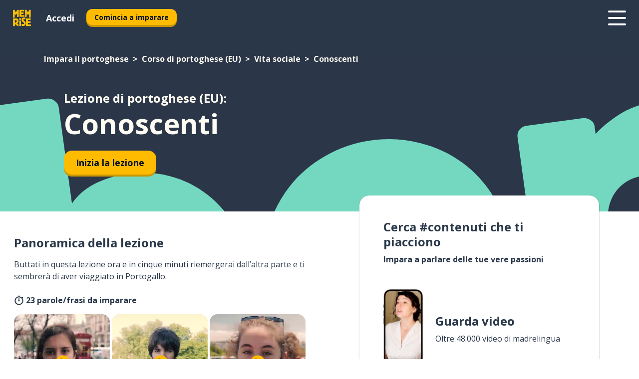

--- FILE ---
content_type: text/html; charset=utf-8
request_url: https://www.memrise.com/it/impara-il-portoghese/corso-portoghese/137/vita-sociale/40269/conoscenti
body_size: 101448
content:
<!DOCTYPE html><html lang="it" data-testid="mainHtml" dir="ltr"><head><meta charSet="utf-8" data-next-head=""/><meta name="viewport" content="width=device-width" data-next-head=""/><link rel="canonical" href="https://www.memrise.com/it/impara-il-portoghese/corso-portoghese/137/vita-sociale/40269/conoscenti" data-next-head=""/><title data-next-head="">Conoscenti in portoghese (EU) - Lezione di Memrise</title><meta name="description" content="Scopri frasi e parole utili e autentiche in portoghese (EU) per Conoscenti. Con Memrise, imparerai a parlare da veri madrelingua." data-next-head=""/><link rel="shortcut icon" href="/favicons/favicon-new-logo.ico"/><link rel="icon" type="image/png" href="/favicons/favicon-new-logo-32x32.png"/><link rel="apple-touch-icon" sizes="180x180" href="/favicons/apple-touch-new-logo-icon.png"/><link rel="icon" type="image/png" sizes="512x512" href="/favicons/android-chrome-512x512.png"/><link rel="icon" type="image/png" sizes="192x192" href="/favicons/android-chrome-192x192.png"/><link rel="icon" type="image/png" sizes="32x32" href="/favicons/favicon-new-logo-32x32.png"/><link rel="icon" type="image/png" sizes="16x16" href="/favicons/favicon-new-logo-16x16.png"/><link data-next-font="" rel="preconnect" href="/" crossorigin="anonymous"/><link rel="preload" href="/_next/static/css/bb316c81c50a5d4c.css" as="style"/><script>
                (function(w,d,s,l,i){w[l]=w[l]||[];w[l].push({'gtm.start':
                new Date().getTime(),event:'gtm.js'});var f=d.getElementsByTagName(s)[0],
                j=d.createElement(s),dl=l!='dataLayer'?'&l='+l:'';j.async=true;j.src=
                'https://www.googletagmanager.com/gtm.js?id='+i+dl;f.parentNode.insertBefore(j,f);
                })(window,document,'script','dataLayer','GTM-MN6K9Q4');
              </script><style>@import url(https://fonts.googleapis.com/css?family=Open+Sans:400,600,700&display=swap);
                       @import url(https://fonts.googleapis.com/css?family=Noto+Sans+JP:400,900&display=swap);
                       @import url(https://fonts.googleapis.com/css2?family=Satisfy&display=swap);</style><link rel="stylesheet" href="/_next/static/css/bb316c81c50a5d4c.css" data-n-g=""/><noscript data-n-css=""></noscript><script defer="" noModule="" src="/_next/static/chunks/polyfills-42372ed130431b0a.js"></script><script src="/_next/static/chunks/webpack-337d7074e0781515.js" defer=""></script><script src="/_next/static/chunks/framework-1ae7e0fe5de7da5e.js" defer=""></script><script src="/_next/static/chunks/main-294cb952980f8e59.js" defer=""></script><script src="/_next/static/chunks/pages/_app-6bdbd06c0ec5c8cf.js" defer=""></script><script src="/_next/static/chunks/1780-55b19a1678f92139.js" defer=""></script><script src="/_next/static/chunks/4587-2d1760c0a445f3a3.js" defer=""></script><script src="/_next/static/chunks/2548-d766955372f53b90.js" defer=""></script><script src="/_next/static/chunks/7811-6ce68f9d33c47f5a.js" defer=""></script><script src="/_next/static/chunks/7098-0f6e0dc6b23acfe5.js" defer=""></script><script src="/_next/static/chunks/5886-91262f456e5d71ad.js" defer=""></script><script src="/_next/static/chunks/286-09d5c5389b9ff13f.js" defer=""></script><script src="/_next/static/chunks/671-2f46e20b5f331a64.js" defer=""></script><script src="/_next/static/chunks/9877-15d354d6e5ea531b.js" defer=""></script><script src="/_next/static/chunks/pages/localized/%5BsourceLanguageLocale%5D/%5BlearnSlug%5D/%5BcourseSlug%5D/%5BtopicId%5D/%5BtopicTitle%5D/%5BscenarioId%5D/%5BscenarioTitle%5D-497b447147ec392f.js" defer=""></script><script src="/_next/static/VJgRlmj2-toeQGLO8zQ0M/_buildManifest.js" defer=""></script><script src="/_next/static/VJgRlmj2-toeQGLO8zQ0M/_ssgManifest.js" defer=""></script><style data-styled="" data-styled-version="6.3.8">*{box-sizing:border-box;max-width:70ex;}/*!sc*/
body,button,canvas,div,footer,header,html,input,img,label,main,nav,picture,svg,source,table,video{max-width:none;}/*!sc*/
input{font:inherit;}/*!sc*/
button{font-family:inherit;color:#001122;}/*!sc*/
body{font-family:"Open Sans",Sans-Serif,sans-serif;margin:0;}/*!sc*/
body *:focus{outline:none;}/*!sc*/
body *:focus-visible{box-shadow:0 0 0 3px #009FBB;outline:none;}/*!sc*/
body.ReactModal__Body--open{overflow:hidden;}/*!sc*/
@font-face{font-family:'Boing';src:url('/_next/static/fonts/82b0ddc927b20c7fe29c681becdfc688.woff2') format('woff2'),url('/_next/static/fonts/73499f2fb5eb9691e8f8a1d92ec83f9b.woff') format('woff');font-display:swap;}/*!sc*/
@font-face{font-family:'SF Compact Display';src:url(/_next/static/fonts/142461908bfa6ee83c81c4ecef6d9fe0.ttf) format('truetype');font-weight:500;font-style:normal;font-display:swap;}/*!sc*/
data-styled.g1[id="sc-global-iEDSUG1"]{content:"sc-global-iEDSUG1,"}/*!sc*/
.eibXAM{-webkit-font-smoothing:antialiased;-moz-osx-font-smoothing:grayscale;}/*!sc*/
.eibXAM svg{height:1em;line-height:inherit;vertical-align:middle;width:1em;}/*!sc*/
.Yibfq{-webkit-font-smoothing:antialiased;-moz-osx-font-smoothing:grayscale;}/*!sc*/
.Yibfq svg{height:1em;line-height:inherit;vertical-align:middle;width:1em;}/*!sc*/
.Yibfq svg,.Yibfq svg *{fill:currentcolor;}/*!sc*/
data-styled.g2[id="sc-b7oact-0"]{content:"eibXAM,Yibfq,"}/*!sc*/
.iTPbvG{position:fixed;z-index:900;top:0;}/*!sc*/
.iTPbvG .reactModalOverlay{background:rgba(41,55,73,0.8);position:absolute;width:100vw;height:100vh;display:flex;align-items:center;justify-content:center;padding-bottom:5vh;padding:0;}/*!sc*/
.iTPbvG .reactModalContent:focus{box-shadow:none;}/*!sc*/
.iTPbvG .reactModalContent{margin:0 0.5rem;position:relative;background:#FFFFFF;max-width:35rem;width:100%;height:fit-content;max-height:90vh;border-radius:1rem;overflow:auto;scrollbar-width:thin;width:100vw;height:100vh;max-width:100vw;max-height:100vh;margin:0;border-radius:0;}/*!sc*/
.iTPbvG .reactModalContent::-webkit-scrollbar{width:0.25rem;height:0.25rem;}/*!sc*/
.iTPbvG .reactModalContent::-webkit-scrollbar-track-piece{margin:0.75rem;}/*!sc*/
.iTPbvG .reactModalContent::-webkit-scrollbar-thumb{border-radius:9999rem;background:#BCC2CF;}/*!sc*/
data-styled.g6[id="sc-zupeq8-3"]{content:"iTPbvG,"}/*!sc*/
.gXstYC{background:none;border:none;color:inherit;cursor:pointer;font:inherit;margin:0;max-width:none;outline:none;padding:0;text-decoration:none;height:fit-content;display:inline-block;flex-shrink:0;color:#001122;text-align:center;padding-left:1rem;padding-right:1rem;border-radius:0.75rem;font-family:'Open Sans',sans-serif;font-style:normal;font-weight:700;font-size:0.875rem;line-height:1.5;padding-top:4.5px;padding-bottom:4.5px;background:#FFFFFF;border:1px solid #A8AEBA;width:fit-content;}/*!sc*/
.gXstYC:focus-visible,.gXstYC:hover{color:#A8AEBA;}/*!sc*/
.gXstYC:active{color:#46566B;border-color:#46566B;}/*!sc*/
.gXstYC:disabled{background:#E7EAEF;border-color:#E7EAEF;box-shadow:none;color:#8E94A0;cursor:default;}/*!sc*/
.gXstYC:disabled:hover{background:#E7EAEF;box-shadow:none;}/*!sc*/
.eTPdDN{background:none;border:none;color:inherit;cursor:pointer;font:inherit;margin:0;max-width:none;outline:none;padding:0;text-decoration:none;height:fit-content;display:inline-block;flex-shrink:0;color:#001122;text-align:center;padding-left:1rem;padding-right:1rem;border-radius:0.75rem;font-family:'Open Sans',sans-serif;font-style:normal;font-weight:700;font-size:0.875rem;line-height:1.5;padding-top:5.5px;padding-bottom:5.5px;background:#FFBB00;box-shadow:0 0.25rem 0 0 #CC9600;width:fit-content;}/*!sc*/
.eTPdDN:focus-visible,.eTPdDN:hover{background:#FFD666;}/*!sc*/
.eTPdDN:active{background:#CC9600;box-shadow:none;}/*!sc*/
@media (max-width:calc(35rem - 1px)){.eTPdDN{width:100%;min-width:unset;}}/*!sc*/
.eTPdDN:disabled{background:#E7EAEF;border-color:#E7EAEF;box-shadow:none;color:#8E94A0;cursor:default;}/*!sc*/
.eTPdDN:disabled:hover{background:#E7EAEF;box-shadow:none;}/*!sc*/
.cPeIpu{background:none;border:none;color:inherit;cursor:pointer;font:inherit;margin:0;max-width:none;outline:none;padding:0;text-decoration:none;height:fit-content;display:inline-block;flex-shrink:0;color:#001122;text-align:center;padding-left:1.5rem;padding-right:1.5rem;border-radius:1rem;font-family:'Open Sans',sans-serif;font-style:normal;font-weight:700;font-size:1.125rem;line-height:1.5;padding-top:10.5px;padding-bottom:10.5px;background:#FFBB00;box-shadow:0 0.25rem 0 0 #CC9600;width:fit-content;}/*!sc*/
.cPeIpu:focus-visible,.cPeIpu:hover{background:#FFD666;}/*!sc*/
.cPeIpu:active{background:#CC9600;box-shadow:none;}/*!sc*/
@media (max-width:calc(35rem - 1px)){.cPeIpu{width:100%;min-width:unset;}}/*!sc*/
.cPeIpu:disabled{background:#E7EAEF;border-color:#E7EAEF;box-shadow:none;color:#8E94A0;cursor:default;}/*!sc*/
.cPeIpu:disabled:hover{background:#E7EAEF;box-shadow:none;}/*!sc*/
.bmeLeZ{background:none;border:none;color:inherit;cursor:pointer;font:inherit;margin:0;max-width:none;outline:none;padding:0;text-decoration:none;height:fit-content;display:inline-block;flex-shrink:0;color:#001122;text-align:center;padding-left:1.5rem;padding-right:1.5rem;border-radius:1rem;font-family:'Open Sans',sans-serif;font-style:normal;font-weight:700;font-size:1.125rem;line-height:1.5;padding-top:10.5px;padding-bottom:10.5px;background:#FFBB00;box-shadow:0 0.25rem 0 0 #CC9600;width:fit-content;}/*!sc*/
.bmeLeZ:focus-visible,.bmeLeZ:hover{background:#FFD666;}/*!sc*/
.bmeLeZ:active{background:#CC9600;box-shadow:none;}/*!sc*/
.bmeLeZ:disabled{background:#E7EAEF;border-color:#E7EAEF;box-shadow:none;color:#8E94A0;cursor:default;}/*!sc*/
.bmeLeZ:disabled:hover{background:#E7EAEF;box-shadow:none;}/*!sc*/
data-styled.g11[id="sc-bpbwls-0"]{content:"gXstYC,eTPdDN,cPeIpu,bmeLeZ,"}/*!sc*/
.dxUnii{display:block;width:4rem;aspect-ratio:100/91;}/*!sc*/
.dxUnii svg{width:100%;height:100%;}/*!sc*/
data-styled.g18[id="sc-1n7mr0z-0"]{content:"dxUnii,"}/*!sc*/
.kdtBmU{display:flex;margin:calc(100% / 8);background-color:#939094;border-radius:100%;}/*!sc*/
data-styled.g22[id="sc-195syxk-0"]{content:"kdtBmU,"}/*!sc*/
.jbBFti{height:100%;width:100%;}/*!sc*/
data-styled.g23[id="sc-195syxk-1"]{content:"jbBFti,"}/*!sc*/
.eeohFm{position:sticky;top:0;z-index:600;}/*!sc*/
data-styled.g31[id="sc-9u2oxj-0"]{content:"eeohFm,"}/*!sc*/
.yVhvY{display:none;height:2.5rem;background-color:#FFC933;color:#FFFFFF;}/*!sc*/
@media (min-width:90rem){.yVhvY{display:flex;align-items:center;justify-content:flex-end;gap:3rem;padding:0 1.25rem;}}/*!sc*/
data-styled.g32[id="sc-9u2oxj-1"]{content:"yVhvY,"}/*!sc*/
.iEeRSt{display:flex;gap:1rem;justify-content:space-between;align-items:center;height:4.5rem;padding:0 1.25rem;background-color:#293749;color:#FFFFFF;}/*!sc*/
@media (min-width:45rem){.iEeRSt{gap:2rem;}}/*!sc*/
@media (min-width:90rem){.iEeRSt{height:5rem;}}/*!sc*/
data-styled.g33[id="sc-9u2oxj-2"]{content:"iEeRSt,"}/*!sc*/
.lilcpx{flex-grow:1;display:flex;align-items:center;gap:2rem;}/*!sc*/
@media (min-width:90rem){.lilcpx{flex-grow:0;justify-content:flex-end;}}/*!sc*/
data-styled.g34[id="sc-9u2oxj-3"]{content:"lilcpx,"}/*!sc*/
.bCKubf{display:none;gap:2rem;margin:0;padding:0;font-family:'Open Sans',sans-serif;font-style:normal;font-weight:700;font-size:1.25rem;line-height:1.5;}/*!sc*/
@media (min-width:90rem){.bCKubf{display:flex;}}/*!sc*/
data-styled.g35[id="sc-9u2oxj-4"]{content:"bCKubf,"}/*!sc*/
.dLokoq{list-style-type:none;}/*!sc*/
data-styled.g36[id="sc-9u2oxj-5"]{content:"dLokoq,"}/*!sc*/
.jbgKid{display:inline-block;color:inherit;text-decoration:none;transition:transform 0.5s ease;}/*!sc*/
.jbgKid:hover{transform:translateY(-0.125rem);}/*!sc*/
data-styled.g37[id="sc-9u2oxj-6"]{content:"jbgKid,"}/*!sc*/
.fdIjak{transform:translateY(-0.125rem);}/*!sc*/
@media (min-width:90rem){.fdIjak{display:none;}}/*!sc*/
data-styled.g38[id="sc-9u2oxj-7"]{content:"fdIjak,"}/*!sc*/
.bVdISj{display:none;transform:translateY(-0.125rem);}/*!sc*/
@media (min-width:90rem){.bVdISj{display:flex;}}/*!sc*/
data-styled.g39[id="sc-9u2oxj-8"]{content:"bVdISj,"}/*!sc*/
.dOOdsr{height:3rem;margin-left:auto;}/*!sc*/
@media (min-width:90rem){.dOOdsr{display:none;}}/*!sc*/
data-styled.g40[id="sc-9u2oxj-9"]{content:"dOOdsr,"}/*!sc*/
.llMpaE{color:#FFFFFF;background:none;padding:0;border:none;cursor:pointer;height:3rem;width:3rem;}/*!sc*/
data-styled.g41[id="sc-9u2oxj-10"]{content:"llMpaE,"}/*!sc*/
.jzIVbf svg{height:100%;width:100%;padding:0 calc(100% / 8);}/*!sc*/
data-styled.g42[id="sc-9u2oxj-11"]{content:"jzIVbf,"}/*!sc*/
.jNLUlX{display:none;padding:0.5rem 1.5rem;color:#FFFFFF;font-family:'Open Sans',sans-serif;font-style:normal;font-weight:700;font-size:1.125rem;line-height:1.5;}/*!sc*/
@media (min-width:45rem){.jNLUlX{display:block;}}/*!sc*/
@media (min-width:90rem){.jNLUlX{display:none;}}/*!sc*/
data-styled.g43[id="sc-9u2oxj-12"]{content:"jNLUlX,"}/*!sc*/
.oiaAH{right:4rem;top:0.75rem;}/*!sc*/
@media (min-width:90rem){.oiaAH{right:unset;left:8rem;top:3.5rem;}}/*!sc*/
data-styled.g44[id="sc-9u2oxj-13"]{content:"oiaAH,"}/*!sc*/
.bZrOgw .reactModalOverlay{justify-content:flex-end;}/*!sc*/
.bZrOgw .reactModalContent{max-width:35rem;background-color:#FFC933;}/*!sc*/
data-styled.g45[id="sc-19kcgpx-0"]{content:"bZrOgw,"}/*!sc*/
.dMbcZR{border:none;border-radius:1rem;background:#FFFFFF;box-shadow:0 0 0.25rem 0.125rem #D9DEE8;position:absolute;z-index:900;overflow:hidden;left:50%;transform:translateX(-50%);}/*!sc*/
@media (max-width:64rem){.dMbcZR{max-width:238px;}}/*!sc*/
data-styled.g56[id="sc-hboymh-0"]{content:"dMbcZR,"}/*!sc*/
.dvzpbp{overflow:hidden;max-height:75vh;overflow-y:auto;scrollbar-width:thin;}/*!sc*/
.dvzpbp::-webkit-scrollbar{width:0.25rem;height:0.25rem;}/*!sc*/
.dvzpbp::-webkit-scrollbar-track-piece{margin:0.75rem;}/*!sc*/
.dvzpbp::-webkit-scrollbar-thumb{border-radius:9999rem;background:#BCC2CF;}/*!sc*/
data-styled.g57[id="sc-hboymh-1"]{content:"dvzpbp,"}/*!sc*/
.eFGcHk{position:relative;}/*!sc*/
data-styled.g59[id="sc-hboymh-3"]{content:"eFGcHk,"}/*!sc*/
.ixqNxX .sc-hboymh-0{box-shadow:0 3px 3px hsla(0,0%,0%,0.14);background-color:#FFC933;border-radius:1.25rem;padding:2rem 1.5rem;margin-top:calc((5rem - 1.875rem) / 2);}/*!sc*/
data-styled.g60[id="sc-1oa7fe-0"]{content:"ixqNxX,"}/*!sc*/
.inYVMA{background:none;color:inherit;padding:0;border:none;cursor:pointer;transition:transform 0.5s ease;font-family:'Open Sans',sans-serif;font-style:normal;font-weight:700;font-size:1.25rem;line-height:1.5;}/*!sc*/
.inYVMA:hover{transform:translateY(-0.125rem);}/*!sc*/
data-styled.g62[id="sc-1oa7fe-2"]{content:"inYVMA,"}/*!sc*/
.dRKryC{display:flex;gap:1.5rem;}/*!sc*/
data-styled.g64[id="sc-1oa7fe-4"]{content:"dRKryC,"}/*!sc*/
.iVXicS{list-style-type:none;padding:0;}/*!sc*/
.iVXicS:first-of-type:last-of-type li:first-of-type:last-of-type{border-bottom:none;padding:0;min-height:3rem;width:unset;white-space:nowrap;}/*!sc*/
data-styled.g65[id="sc-1oa7fe-5"]{content:"iVXicS,"}/*!sc*/
.hWyDOX{list-style-type:none;min-height:4rem;padding:0.5rem 0;width:14.75rem;max-width:14.75rem;border-bottom:1px solid #46566B;}/*!sc*/
data-styled.g66[id="sc-1oa7fe-6"]{content:"hWyDOX,"}/*!sc*/
.gonibS{display:flex;align-items:center;gap:0.25rem;min-height:3rem;}/*!sc*/
data-styled.g67[id="sc-1oa7fe-7"]{content:"gonibS,"}/*!sc*/
.zQSXL{flex-shrink:0;display:flex;height:2.5rem;width:2.5rem;font-size:2.5rem;}/*!sc*/
data-styled.g68[id="sc-1oa7fe-8"]{content:"zQSXL,"}/*!sc*/
.hLjwcr{display:inline-block;color:#000000;font-family:'Open Sans',sans-serif;font-style:normal;font-weight:500;font-size:1rem;line-height:1.5;text-decoration:none;transition:transform 0.5s ease;}/*!sc*/
.hLjwcr:hover{transform:translateY(-0.125rem);}/*!sc*/
data-styled.g69[id="sc-1oa7fe-9"]{content:"hLjwcr,"}/*!sc*/
.hYoVCJ{display:none;}/*!sc*/
data-styled.g70[id="sc-1oa7fe-10"]{content:"hYoVCJ,"}/*!sc*/
.hYqfhi{width:3rem;height:3rem;}/*!sc*/
.hYqfhi svg{padding:0 calc(100% / 8);}/*!sc*/
@media (min-width:90rem){.hYqfhi{width:5rem;height:5rem;}}/*!sc*/
data-styled.g75[id="sc-zbwtg0-0"]{content:"hYqfhi,"}/*!sc*/
.esYjaZ{outline:none;text-decoration:none;transition:all 0.5s ease;}/*!sc*/
.esYjaZ:hover{color:#FFBB00;}/*!sc*/
data-styled.g76[id="sc-1dmnw0n-0"]{content:"esYjaZ,"}/*!sc*/
.bJePxX{margin:unset;padding:unset;list-style:none;max-width:unset;}/*!sc*/
data-styled.g77[id="sc-1dmnw0n-1"]{content:"bJePxX,"}/*!sc*/
.ejAquI{max-width:unset;}/*!sc*/
data-styled.g78[id="sc-1dmnw0n-2"]{content:"ejAquI,"}/*!sc*/
.bkiahp{padding:4rem 1.5rem;background-color:#293749;color:#FFFFFF;}/*!sc*/
data-styled.g79[id="sc-1dmnw0n-3"]{content:"bkiahp,"}/*!sc*/
.dZhEqk{margin-top:2rem;display:grid;grid-template-columns:repeat(1fr);}/*!sc*/
@media (min-width:768px){.dZhEqk{max-width:870px;margin-top:4rem;margin-left:auto;margin-right:auto;grid-column-gap:0.75rem;grid-template-columns:repeat(4,1fr);}}/*!sc*/
data-styled.g80[id="sc-1dmnw0n-4"]{content:"dZhEqk,"}/*!sc*/
.ktwuIg{min-height:1.75rem;display:flex;align-items:center;color:inherit;font-family:'Open Sans',sans-serif;font-style:normal;font-weight:500;font-size:1rem;line-height:1.5;}/*!sc*/
data-styled.g81[id="sc-1dmnw0n-5"]{content:"ktwuIg,"}/*!sc*/
@media (max-width:calc(768px - 1px)){.kLAreK{padding-top:0.5rem;padding-bottom:0.5rem;border-bottom:1px solid #CCD2DE;}}/*!sc*/
data-styled.g83[id="sc-1dmnw0n-7"]{content:"kLAreK,"}/*!sc*/
.dlHLef{margin-left:auto;margin-right:auto;}/*!sc*/
data-styled.g85[id="sc-1dmnw0n-9"]{content:"dlHLef,"}/*!sc*/
.euyaYm{width:fit-content;margin-top:2rem;margin-left:auto;margin-right:auto;}/*!sc*/
data-styled.g86[id="sc-1dmnw0n-10"]{content:"euyaYm,"}/*!sc*/
.evJgNk{margin-top:3rem;display:flex;flex-direction:row;align-items:center;justify-content:center;gap:1.25rem;}/*!sc*/
data-styled.g87[id="sc-1dmnw0n-11"]{content:"evJgNk,"}/*!sc*/
.beccEH{font-family:'Open Sans',sans-serif;font-style:normal;font-weight:700;font-size:0.875rem;line-height:1.5;color:#939094;}/*!sc*/
data-styled.g88[id="sc-1dmnw0n-12"]{content:"beccEH,"}/*!sc*/
.jgscxc{margin-top:2.5rem;display:flex;flex-direction:row;align-items:center;justify-content:center;gap:1.25rem;}/*!sc*/
data-styled.g89[id="sc-1dmnw0n-13"]{content:"jgscxc,"}/*!sc*/
.emCsNb{width:2rem;height:2rem;display:flex;align-items:center;justify-content:center;border:1px solid #FFFFFF;border-radius:9999rem;color:inherit;font-family:'Open Sans',sans-serif;font-style:normal;font-weight:700;font-size:0.875rem;line-height:1.5;}/*!sc*/
.emCsNb:hover{border-color:#FFBB00;}/*!sc*/
.emCsNb svg{width:0.5rem;}/*!sc*/
.ioFoeN{width:2rem;height:2rem;display:flex;align-items:center;justify-content:center;border:1px solid #FFFFFF;border-radius:9999rem;color:inherit;font-family:'Open Sans',sans-serif;font-style:normal;font-weight:700;font-size:0.875rem;line-height:1.5;}/*!sc*/
.ioFoeN:hover{border-color:#FFBB00;}/*!sc*/
.ioFoeN svg{width:1rem;}/*!sc*/
data-styled.g90[id="sc-1h6n5nk-0"]{content:"emCsNb,ioFoeN,"}/*!sc*/
.fNExfa{flex:1;}/*!sc*/
data-styled.g91[id="sc-tbb2mp-0"]{content:"fNExfa,"}/*!sc*/
.lkokji{min-height:100vh;display:flex;flex-direction:column;background-color:#FFFFFF;}/*!sc*/
data-styled.g92[id="sc-tbb2mp-1"]{content:"lkokji,"}/*!sc*/
.fMFejP{display:inline-flex;flex-direction:column;align-items:center;}/*!sc*/
data-styled.g93[id="sc-u2pznz-0"]{content:"fMFejP,"}/*!sc*/
.gvWdZq{margin-bottom:0.5rem;}/*!sc*/
data-styled.g94[id="sc-u2pznz-1"]{content:"gvWdZq,"}/*!sc*/
.KIGWD{display:inline-block;color:unset;text-decoration:none;font-family:'Open Sans',sans-serif;font-style:normal;font-weight:700;font-size:0.875rem;line-height:1.5;}/*!sc*/
.KIGWD:hover{text-decoration:underline;}/*!sc*/
data-styled.g96[id="sc-u2pznz-3"]{content:"KIGWD,"}/*!sc*/
.iSPzAF{display:flex;flex-wrap:wrap;justify-content:center;gap:1rem;}/*!sc*/
@media (min-width:40rem){.iSPzAF{display:grid;grid-auto-columns:minmax(0,1fr);grid-auto-flow:column;}.iSPzAF >*:first-child{margin-left:auto;}.iSPzAF >*:last-child{margin-right:auto;}}/*!sc*/
data-styled.g97[id="sc-u2pznz-4"]{content:"iSPzAF,"}/*!sc*/
.bmMtsI{height:100%;aspect-ratio:3/1;background-image:url();background-position-x:left;background-position-y:top;background-repeat:no-repeat;background-size:contain;text-indent:100%;white-space:nowrap;overflow:hidden;}/*!sc*/
data-styled.g98[id="sc-1dvjq6u-0"]{content:"bmMtsI,"}/*!sc*/
.gApplx{width:fit-content;height:3.5rem;display:block;overflow:hidden;}/*!sc*/
data-styled.g99[id="sc-1dvjq6u-1"]{content:"gApplx,"}/*!sc*/
.komClC{height:100%;aspect-ratio:300/89;background-image:url();background-position-x:left;background-position-y:top;background-repeat:no-repeat;background-size:contain;text-indent:100%;white-space:nowrap;overflow:hidden;}/*!sc*/
data-styled.g100[id="sc-huerz9-0"]{content:"komClC,"}/*!sc*/
.chCyCb{width:fit-content;height:3.5rem;display:block;overflow:hidden;}/*!sc*/
data-styled.g101[id="sc-huerz9-1"]{content:"chCyCb,"}/*!sc*/
.hIwiWL{margin-left:auto;margin-right:auto;padding:1.25rem 1.5rem;}/*!sc*/
@media (max-width: 30rem){.hIwiWL{padding:2.5rem 1.5rem;}}/*!sc*/
data-styled.g102[id="sc-16z8h1d-0"]{content:"hIwiWL,"}/*!sc*/
.dvRnuU{width:100%;display:flex;align-items:center;flex-direction:column;margin-bottom:8rem;}/*!sc*/
@media (min-width:40rem){.dvRnuU{margin-bottom:5rem;}}/*!sc*/
@media (min-width:60rem){.dvRnuU{flex-direction:row;align-items:normal;}}/*!sc*/
data-styled.g103[id="sc-1ba18md-0"]{content:"dvRnuU,"}/*!sc*/
.bxPqCw{margin-bottom:4rem;}/*!sc*/
@media (min-width:40rem){.bxPqCw{margin-bottom:8rem;}}/*!sc*/
.bxPqCw h2{max-width:100%;padding:0 1.5rem;text-align:center;}/*!sc*/
data-styled.g110[id="sc-1ba18md-7"]{content:"bxPqCw,"}/*!sc*/
.gEYJtM{margin-bottom:2.5rem;}/*!sc*/
@media (min-width:50rem){.gEYJtM{margin-bottom:5rem;}}/*!sc*/
@media (min-width:60rem){.gEYJtM{margin-bottom:8rem;}}/*!sc*/
data-styled.g111[id="sc-1ba18md-8"]{content:"gEYJtM,"}/*!sc*/
.doZQcH{margin:0 0.75rem 1.25rem;border-radius:0.75rem;text-decoration:none;}/*!sc*/
.doZQcH:hover{background:#F6F6F6;}/*!sc*/
@media (min-width:40rem){.doZQcH{margin:0 0.75rem 2rem;}}/*!sc*/
data-styled.g112[id="sc-wd9cs0-0"]{content:"doZQcH,"}/*!sc*/
.gSgVJV{position:relative;width:300px;height:6rem;border:1px solid #8E94A0;box-sizing:border-box;box-shadow:0 0.25rem 0 #CCD2DE;border-radius:0.75rem;color:#293749;background-image:url(/_next/static/images/dcf164ad18c5da121a539a1ae399290f.png);background-repeat:no-repeat;background-position:bottom center;padding:1rem 0.75rem 1rem 1.5rem;font-weight:700;}/*!sc*/
.gSgVJV:active{box-shadow:none;}/*!sc*/
.gSgVJV img{width:1.125rem;height:1.125rem;}/*!sc*/
data-styled.g113[id="sc-wd9cs0-1"]{content:"gSgVJV,"}/*!sc*/
.ejTThr{display:flex;align-items:center;margin-bottom:0.25rem;padding-bottom:1rem;border-bottom:1px solid #293749;}/*!sc*/
data-styled.g114[id="sc-wd9cs0-2"]{content:"ejTThr,"}/*!sc*/
.eaZbcL{margin:0 0 0 0.25rem;white-space:nowrap;overflow:hidden;text-overflow:ellipsis;position:relative;font-family:'Open Sans',sans-serif;font-style:normal;font-weight:700;font-size:1rem;line-height:1.5;padding-left:1.5rem;}/*!sc*/
@media (min-width:40rem){.eaZbcL{font-family:'Open Sans',sans-serif;font-style:normal;font-weight:700;font-size:1.25rem;line-height:1.5;}}/*!sc*/
.eaZbcL:before{display:inline-block;content:'';background:url(https://static.memrise.com/uploads/scenario-icons/SocialLife-6731638e-671a-495b-94f6-6e421df6a1d7.png) left center no-repeat;background-size:contain;position:absolute;width:18px;height:100%;left:0;}/*!sc*/
@media (min-width:40rem){.eaZbcL:before{width:1.25rem;}}/*!sc*/
data-styled.g115[id="sc-wd9cs0-3"]{content:"eaZbcL,"}/*!sc*/
.eDAmPQ{display:flex;justify-content:space-between;font-family:'Open Sans',sans-serif;font-style:normal;font-weight:500;font-size:0.75rem;line-height:1.5;}/*!sc*/
@media (min-width:40rem){.eDAmPQ{font-family:'Open Sans',sans-serif;font-style:normal;font-weight:700;font-size:0.875rem;line-height:1.5;}}/*!sc*/
data-styled.g116[id="sc-wd9cs0-4"]{content:"eDAmPQ,"}/*!sc*/
.kJdkFz{margin-bottom:3rem;}/*!sc*/
@media (min-width:40rem){.kJdkFz{margin-bottom:8rem;}}/*!sc*/
data-styled.g117[id="sc-4k62pk-0"]{content:"kJdkFz,"}/*!sc*/
.Wpgyn{width:100%;display:flex;justify-content:center;flex-wrap:wrap;}/*!sc*/
data-styled.g118[id="sc-4k62pk-1"]{content:"Wpgyn,"}/*!sc*/
.gVRBTD{margin-bottom:1.25rem;text-align:center;font-family:'Open Sans',sans-serif;font-style:normal;font-weight:700;font-size:1.5rem;line-height:1.25;}/*!sc*/
@media (min-width:40rem){.gVRBTD{margin-bottom:2rem;font-family:'Open Sans',sans-serif;font-style:normal;font-weight:700;font-size:1.5rem;line-height:1.25;}}/*!sc*/
data-styled.g119[id="sc-4k62pk-2"]{content:"gVRBTD,"}/*!sc*/
.cvNomm{width:100%;color:#293749;word-break:break-word;font-family:'Open Sans',sans-serif;font-style:normal;font-weight:500;font-size:0.75rem;line-height:1.5;}/*!sc*/
@media (min-width:40rem){.cvNomm{width:50%;}}/*!sc*/
data-styled.g121[id="sc-184jskc-0"]{content:"cvNomm,"}/*!sc*/
.hKSIKi{width:16rem;display:flex;flex-direction:column;flex-wrap:wrap;padding:0.625rem 1rem 0.625rem 2rem;border:1px solid #8E94A0;border-radius:2.5rem;margin:0 1.25rem 0.75rem 0;background:#FFFFFF;text-decoration:none;}/*!sc*/
.hKSIKi:hover{background:#5DE7C0;}/*!sc*/
@media (min-width:25rem){.hKSIKi{width:20rem;}}/*!sc*/
@media (min-width:40rem){.hKSIKi{flex-direction:row;width:100%;margin:0 0 0.625rem;padding:0.625rem 1rem;}}/*!sc*/
.hKSIKi:last-child{margin-bottom:0;}/*!sc*/
data-styled.g122[id="sc-184jskc-1"]{content:"hKSIKi,"}/*!sc*/
.iCpamH{width:100%;max-height:25rem;display:flex;flex-direction:column;flex-wrap:wrap;overflow-x:scroll;padding-left:1.75rem;}/*!sc*/
@media (min-width:40rem){.iCpamH{display:block;width:100%;height:auto;margin-left:0;padding-right:1.75rem;overflow-y:auto;overflow-x:visible;scrollbar-width:none;}.iCpamH::-webkit-scrollbar{display:none;}}/*!sc*/
@media (min-width:50rem){.iCpamH{padding:0;}}/*!sc*/
data-styled.g123[id="sc-184jskc-2"]{content:"iCpamH,"}/*!sc*/
.gKDLwN{width:100%;padding-right:1.25rem;color:#293749;word-break:break-word;font-family:'Open Sans',sans-serif;font-style:normal;font-weight:700;font-size:1rem;line-height:1.5;}/*!sc*/
@media (min-width:40rem){.gKDLwN{width:50%;}}/*!sc*/
data-styled.g124[id="sc-184jskc-3"]{content:"gKDLwN,"}/*!sc*/
.jkNOEw{box-sizing:content-box;margin-left:auto;margin-right:auto;max-width:80rem;padding:0 0;display:flex;flex-direction:column;align-items:center;}/*!sc*/
data-styled.g125[id="sc-11woejv-0"]{content:"jkNOEw,"}/*!sc*/
.bZbmFT{height:100%;width:100%;}/*!sc*/
data-styled.g231[id="sc-1uvkzx3-0"]{content:"bZbmFT,"}/*!sc*/
.chYlnM{display:inline-block;height:fit-content;position:relative;}/*!sc*/
data-styled.g232[id="sc-1uvkzx3-1"]{content:"chYlnM,"}/*!sc*/
.fuBxou svg{height:100%;width:100%;}/*!sc*/
.fuBxou svg *{fill:#FFBB00;}/*!sc*/
data-styled.g233[id="sc-1uvkzx3-2"]{content:"fuBxou,"}/*!sc*/
.gocWaw{height:100%;position:relative;width:100%;}/*!sc*/
data-styled.g234[id="sc-1uvkzx3-3"]{content:"gocWaw,"}/*!sc*/
.cODqxv{left:42%;position:absolute;width:20%;}/*!sc*/
data-styled.g235[id="sc-1uvkzx3-4"]{content:"cODqxv,"}/*!sc*/
.cBGSmk{align-items:center;background:none;border:none;border-radius:50%;cursor:pointer;display:flex;height:100%;justify-content:center;left:0;padding:20%;position:absolute;top:0;transform-origin:center;width:100%;}/*!sc*/
.cBGSmk.cBGSmk:focus{box-shadow:none;}/*!sc*/
.cBGSmk.cBGSmk:focus .sc-1uvkzx3-0{stroke:#009FBB;stroke-width:3px;}/*!sc*/
.cBGSmk .sc-1uvkzx3-2,.cBGSmk .sc-1uvkzx3-0{transition:transform 0.4s cubic-bezier(0.39,-0.64,0.29,2.64);}/*!sc*/
.cBGSmk:hover .sc-1uvkzx3-2,.cBGSmk:hover .sc-1uvkzx3-0{transform:scale(1.07);}/*!sc*/
data-styled.g236[id="sc-1uvkzx3-5"]{content:"cBGSmk,"}/*!sc*/
.dyJYgu{border-radius:1rem;width:100%;}/*!sc*/
data-styled.g237[id="sc-1uvkzx3-6"]{content:"dyJYgu,"}/*!sc*/
.bVjzew{width:100%;margin:1.5rem 0 2.5rem;}/*!sc*/
@media (min-width:40rem){.bVjzew{margin:3rem 0 2.5rem;}}/*!sc*/
@media (min-width:50rem){.bVjzew{width:50%;margin:5rem 1.75rem 8rem;padding:0;}}/*!sc*/
data-styled.g239[id="sc-1y786b4-0"]{content:"bVjzew,"}/*!sc*/
.eAesWf{margin:0 1.75rem 1rem;color:#293749;font-family:'Open Sans',sans-serif;font-style:normal;font-weight:700;font-size:1.25rem;line-height:1.5;}/*!sc*/
@media (min-width:40rem){.eAesWf{font-family:'Open Sans',sans-serif;font-style:normal;font-weight:700;font-size:1.5rem;line-height:1.25;}}/*!sc*/
@media (min-width:50rem){.eAesWf{margin:0 0 1rem;}}/*!sc*/
data-styled.g240[id="sc-1y786b4-1"]{content:"eAesWf,"}/*!sc*/
.govLMO{display:flex;margin-right:0.25rem;width:1.25rem;font-size:1.25rem;color:#293749;}/*!sc*/
data-styled.g241[id="sc-1y786b4-2"]{content:"govLMO,"}/*!sc*/
.fgOfLR{display:flex;align-items:center;margin:0 1.75rem 0.75rem;color:#293749;font-family:'Open Sans',sans-serif;font-style:normal;font-weight:700;font-size:0.875rem;line-height:1.5;}/*!sc*/
@media (min-width:40rem){.fgOfLR{font-family:'Open Sans',sans-serif;font-style:normal;font-weight:700;font-size:1rem;line-height:1.5;}}/*!sc*/
@media (min-width:50rem){.fgOfLR{margin:0 0 1rem;}}/*!sc*/
data-styled.g242[id="sc-1y786b4-3"]{content:"fgOfLR,"}/*!sc*/
.duEYlA{color:#293749;margin:0 1.75rem 1rem;font-family:'Open Sans',sans-serif;font-style:normal;font-weight:500;font-size:1rem;line-height:1.5;}/*!sc*/
@media (min-width:40rem){.duEYlA{margin-bottom:1rem;}}/*!sc*/
@media (min-width:50rem){.duEYlA{margin:0 0 1rem;}}/*!sc*/
data-styled.g243[id="sc-1y786b4-4"]{content:"duEYlA,"}/*!sc*/
.gevGmI{margin:0 1.75rem 2.5rem;font-family:'Open Sans',sans-serif;font-style:normal;font-weight:500;font-size:1rem;line-height:1.5;}/*!sc*/
@media (min-width:40rem){.gevGmI{margin-bottom:1.5rem;}}/*!sc*/
@media (min-width:50rem){.gevGmI{margin:0 0 1.5rem;}}/*!sc*/
data-styled.g244[id="sc-1y786b4-5"]{content:"gevGmI,"}/*!sc*/
.irRKnH{display:flex;padding-right:0.625rem;}/*!sc*/
@media (min-width:40rem){.irRKnH{padding-right:0.25rem;}}/*!sc*/
.irRKnH .sc-1uvkzx3-3{width:1.75rem;height:1.75rem;}/*!sc*/
.irRKnH .sc-1uvkzx3-3 path{fill-opacity:1;fill:#FFBB00;}/*!sc*/
.irRKnH .sc-1uvkzx3-4{width:0.75rem;top:50%;left:50%;transform:translateX(-40%) translateY(-50%);display:inline-flex;}/*!sc*/
.irRKnH .sc-1uvkzx3-4 span{display:inline-flex;}/*!sc*/
.irRKnH .sc-1uvkzx3-4 svg path{fill:#293749;}/*!sc*/
.irRKnH .sc-1uvkzx3-5{z-index:100;}/*!sc*/
.irRKnH video{height:12rem;width:12rem;}/*!sc*/
@media (min-width:40rem){.irRKnH video{height:auto;width:100%;max-height:12rem;max-width:12rem;}}/*!sc*/
.irRKnH:last-child{padding-right:0;}/*!sc*/
data-styled.g245[id="sc-1y786b4-6"]{content:"irRKnH,"}/*!sc*/
.fndPQF{display:flex;margin-bottom:1.25rem;width:100%;height:12rem;flex-direction:column;flex-wrap:wrap;overflow-x:scroll;padding-left:1.75rem;}/*!sc*/
@media (min-width:40rem){.fndPQF{display:flex;flex-direction:row;flex-wrap:nowrap;width:100%;height:auto;margin-left:0;padding-right:1.75rem;overflow-x:visible;}}/*!sc*/
@media (min-width:50rem){.fndPQF{padding:0 1rem 0 0;}}/*!sc*/
data-styled.g246[id="sc-1y786b4-7"]{content:"fndPQF,"}/*!sc*/
.ljthit{display:flex;justify-content:center;transition:transform 0.5s linear;margin:5rem auto 0;}/*!sc*/
data-styled.g247[id="sc-1y786b4-8"]{content:"ljthit,"}/*!sc*/
.hikPUN{padding-right:0.5rem;display:inline;}/*!sc*/
.hikPUN::after{content:'>';padding-left:0.5rem;}/*!sc*/
.hikPUN:last-child{padding-right:0;pointer-events:none;}/*!sc*/
.hikPUN:last-child::after{content:none;}/*!sc*/
data-styled.g271[id="sc-7w4w67-0"]{content:"hikPUN,"}/*!sc*/
.SoGIJ{color:inherit;text-decoration:none;}/*!sc*/
data-styled.g272[id="sc-7w4w67-1"]{content:"SoGIJ,"}/*!sc*/
.egifvI{width:100%;max-width:unset;padding:0;padding-left:1.5rem;padding-right:1.5rem;margin:0;margin-top:1rem;margin-bottom:1rem;color:#FFFCF3;font-family:'Open Sans',sans-serif;font-style:normal;font-weight:700;font-size:0.875rem;line-height:1.5;list-style:none;white-space:nowrap;overflow-x:scroll;scrollbar-width:none;}/*!sc*/
.egifvI::-webkit-scrollbar{display:none;}/*!sc*/
@media (min-width:40rem){.egifvI{padding-left:3rem;padding-right:3rem;margin-top:2rem;margin-bottom:2rem;font-family:'Open Sans',sans-serif;font-style:normal;font-weight:700;font-size:1rem;line-height:1.5;white-space:unset;overflow-x:unset;}}/*!sc*/
@media (min-width:1200px){.egifvI{max-width:1152px;margin-left:auto;margin-right:auto;padding-left:1.5rem;padding-right:1.5rem;}}/*!sc*/
data-styled.g273[id="sc-718cxb-0"]{content:"egifvI,"}/*!sc*/
.jTbuL{position:relative;margin:0;margin-right:0.75rem;min-height:10rem;min-width:5rem;}/*!sc*/
@media (min-width:40rem){.jTbuL{margin-right:1.5rem;}}/*!sc*/
data-styled.g274[id="sc-1wvoh04-0"]{content:"jTbuL,"}/*!sc*/
.kESNWq{align-items:center;display:flex;flex:1;flex-direction:row;}/*!sc*/
@media (max-width:calc(80rem - 1px)){.kESNWq:nth-child(even):not(:last-child){flex-direction:row-reverse;justify-content:space-between;}.kESNWq:nth-child(even):not(:last-child) .sc-1wvoh04-0{margin-left:0.75rem;margin-right:0;}@media (min-width:40rem){.kESNWq:nth-child(even):not(:last-child) .sc-1wvoh04-0{margin-left:1.5rem;}}}/*!sc*/
@media (min-width:80rem){.kESNWq:nth-child(even):not(:last-child){flex-direction:row-reverse;justify-content:space-between;}.kESNWq:nth-child(even):not(:last-child) .sc-1wvoh04-0{margin-left:0.75rem;margin-right:0;}@media (min-width:40rem){.kESNWq:nth-child(even):not(:last-child) .sc-1wvoh04-0{margin-left:1.5rem;}}}/*!sc*/
data-styled.g275[id="sc-1wvoh04-1"]{content:"kESNWq,"}/*!sc*/
.GlAmb{font-weight:700;}/*!sc*/
data-styled.g276[id="sc-1wvoh04-2"]{content:"GlAmb,"}/*!sc*/
.kjLGTU{font-family:'Open Sans',sans-serif;font-style:normal;font-weight:700;font-size:1.25rem;line-height:1.5;}/*!sc*/
@media (min-width:40rem){.kjLGTU{margin-bottom:0.5rem;font-family:'Open Sans',sans-serif;font-style:normal;font-weight:700;font-size:1.5rem;line-height:1.25;}}/*!sc*/
data-styled.g277[id="sc-1wvoh04-3"]{content:"kjLGTU,"}/*!sc*/
.hitQHg{font-family:'Open Sans',sans-serif;font-style:normal;font-weight:500;font-size:1rem;line-height:1.5;}/*!sc*/
@media (min-width:40rem){.hitQHg{padding-right:initial;}}/*!sc*/
data-styled.g278[id="sc-1wvoh04-4"]{content:"hitQHg,"}/*!sc*/
.buvHNa{object-fit:contain;}/*!sc*/
data-styled.g279[id="sc-1wvoh04-5"]{content:"buvHNa,"}/*!sc*/
.cMGOoy{flex-direction:column;align-items:center;}/*!sc*/
data-styled.g280[id="sc-9e0a4e-0"]{content:"cMGOoy,"}/*!sc*/
.fQVemK{margin-bottom:1.25rem;color:#293749;font-family:'Open Sans',sans-serif;font-style:normal;font-weight:700;font-size:1.5rem;line-height:1.25;}/*!sc*/
@media (min-width:45rem){.fQVemK{font-family:'Open Sans',sans-serif;font-style:normal;font-weight:700;font-size:1.5rem;line-height:1.25;}}/*!sc*/
data-styled.g281[id="sc-9e0a4e-1"]{content:"fQVemK,"}/*!sc*/
.dGTerz{position:relative;display:flex;flex-wrap:wrap;}/*!sc*/
data-styled.g282[id="sc-9e0a4e-2"]{content:"dGTerz,"}/*!sc*/
.dfQFiM{text-align:center;width:50%;padding-right:2.5rem;min-height:250px;z-index:100;}/*!sc*/
data-styled.g283[id="sc-9e0a4e-3"]{content:"dfQFiM,"}/*!sc*/
.iYOqca{padding-right:0;padding-left:2.5rem;}/*!sc*/
data-styled.g284[id="sc-9e0a4e-4"]{content:"iYOqca,"}/*!sc*/
.jNyVug{text-align:center;margin:0 auto;}/*!sc*/
data-styled.g285[id="sc-9e0a4e-5"]{content:"jNyVug,"}/*!sc*/
.isxMzX{color:#293749;font-family:'Open Sans',sans-serif;font-style:normal;font-weight:700;font-size:1rem;line-height:1.5;}/*!sc*/
@media (min-width:45rem){.isxMzX{font-family:'Open Sans',sans-serif;font-style:normal;font-weight:700;font-size:1.25rem;line-height:1.5;}}/*!sc*/
data-styled.g286[id="sc-9e0a4e-6"]{content:"isxMzX,"}/*!sc*/
.jiLGtS{font-family:'Open Sans',sans-serif;font-style:normal;font-weight:700;font-size:0.75rem;line-height:1.5;}/*!sc*/
@media (min-width:45rem){.jiLGtS{font-family:'Open Sans',sans-serif;font-style:normal;font-weight:700;font-size:0.875rem;line-height:1.5;}}/*!sc*/
data-styled.g287[id="sc-9e0a4e-7"]{content:"jiLGtS,"}/*!sc*/
.cyYSvi{width:100%;max-width:10rem;margin:0 auto;color:#00A778;}/*!sc*/
data-styled.g288[id="sc-9e0a4e-8"]{content:"cyYSvi,"}/*!sc*/
.ZoBY{width:100%;max-width:10rem;margin:0 auto;color:#E46962;}/*!sc*/
data-styled.g289[id="sc-9e0a4e-9"]{content:"ZoBY,"}/*!sc*/
.IcUwT{color:#009FBB;}/*!sc*/
data-styled.g290[id="sc-9e0a4e-10"]{content:"IcUwT,"}/*!sc*/
.guHFsU{object-fit:contain;}/*!sc*/
data-styled.g291[id="sc-9e0a4e-11"]{content:"guHFsU,"}/*!sc*/
@media (min-width:60rem){.juvTKQ{display:none;}}/*!sc*/
@media (max-width:calc(60rem - 1px)){.dNaYJq{display:none;}}/*!sc*/
data-styled.g314[id="sc-1nsk6lj-0"]{content:"juvTKQ,dNaYJq,"}/*!sc*/
.cLUkXq{display:none;}/*!sc*/
@media (min-width:40rem){.cLUkXq{display:block;width:fit-content;margin-top:3rem;margin-left:auto;margin-right:auto;}}/*!sc*/
data-styled.g326[id="sc-u78ft2-0"]{content:"cLUkXq,"}/*!sc*/
.cORQGp{color:#293749;padding-left:1.5rem;padding-right:1.5rem;padding-bottom:2.5rem;}/*!sc*/
@media (min-width:40rem){.cORQGp{padding-bottom:5rem;}}/*!sc*/
data-styled.g327[id="sc-u78ft2-1"]{content:"cORQGp,"}/*!sc*/
.gpUBiN{width:100%;max-width:30rem;margin-left:auto;margin-right:auto;padding-top:1.5rem;padding-bottom:3rem;padding-left:1.5rem;padding-right:1.5rem;background-color:#FFFFFF;border-radius:0.75rem;box-shadow:0 1px 3px hsla(0, 0%, 0%, 0.14),0 1px 2px hsla(0, 0%, 0%, 0.24);}/*!sc*/
@media (min-width:40rem){.gpUBiN{min-width:20rem;padding:3rem;border-radius:1.25rem;}}/*!sc*/
data-styled.g328[id="sc-u78ft2-2"]{content:"gpUBiN,"}/*!sc*/
.kixUzA{margin-bottom:3rem;font-family:'Open Sans',sans-serif;font-style:normal;font-weight:700;font-size:1rem;line-height:1.5;}/*!sc*/
@media (min-width:40rem){.kixUzA{max-width:35rem;margin-bottom:3rem;font-family:'Open Sans',sans-serif;font-style:normal;font-weight:700;font-size:1rem;line-height:1.5;}}/*!sc*/
data-styled.g329[id="sc-u78ft2-3"]{content:"kixUzA,"}/*!sc*/
.cAKiRl >*{margin-bottom:3rem;}/*!sc*/
.cAKiRl >*:last-of-type{margin-bottom:unset;}/*!sc*/
data-styled.g330[id="sc-u78ft2-4"]{content:"cAKiRl,"}/*!sc*/
.evmMQk{margin:0;margin-bottom:0.75rem;font-family:'Open Sans',sans-serif;font-style:normal;font-weight:700;font-size:1.5rem;line-height:1.25;}/*!sc*/
@media (min-width:40rem){.evmMQk{margin-bottom:0.5rem;font-family:'Open Sans',sans-serif;font-style:normal;font-weight:700;font-size:1.5rem;line-height:1.25;}}/*!sc*/
data-styled.g331[id="sc-u78ft2-5"]{content:"evmMQk,"}/*!sc*/
.ebQQwh{display:none;}/*!sc*/
@media (min-width:40rem){.ebQQwh{margin-top:3rem;display:flex;}}/*!sc*/
data-styled.g332[id="sc-u78ft2-6"]{content:"ebQQwh,"}/*!sc*/
.gLXMSv{display:flex;margin-top:3.5rem;}/*!sc*/
@media (min-width:40rem){.gLXMSv{display:none;}}/*!sc*/
data-styled.g333[id="sc-u78ft2-7"]{content:"gLXMSv,"}/*!sc*/
.bSHHym{max-width:1100px;}/*!sc*/
data-styled.g435[id="sc-1oarz7b-0"]{content:"bSHHym,"}/*!sc*/
.beVaoc{color:#293749;margin:0 0 1.25rem;padding-left:1.5rem;font-family:'Open Sans',sans-serif;font-style:normal;font-weight:700;font-size:1.5rem;line-height:1.25;}/*!sc*/
@media (min-width:40rem){.beVaoc{margin:0 0 1.25rem;font-family:'Open Sans',sans-serif;font-style:normal;font-weight:700;font-size:1.5rem;line-height:1.25;}}/*!sc*/
@media (min-width:80rem){.beVaoc{padding-left:0;}}/*!sc*/
data-styled.g436[id="sc-1oarz7b-1"]{content:"beVaoc,"}/*!sc*/
.cxIjRh{width:100%;max-height:16rem;display:flex;flex-direction:column;flex-wrap:wrap;overflow-x:scroll;padding-left:1.75rem;}/*!sc*/
@media (min-width:40rem){.cxIjRh{width:auto;max-height:100%;height:auto;padding-left:0;flex-direction:row;justify-content:center;overflow:auto;border-radius:1.25rem;background-image:url(/_next/static/images/f603461bdc090ebdadc02651ddd89394.png);background-repeat:no-repeat;background-position:bottom center;}}/*!sc*/
data-styled.g437[id="sc-1oarz7b-2"]{content:"cxIjRh,"}/*!sc*/
.tKnKf{display:flex;justify-content:center;align-items:center;width:135px;margin:0.75rem 0.5rem;padding:0.5rem 1rem;color:#293749;background:#FFFFFF;border:1px solid #8E94A0;box-shadow:0 0.25rem 0 #CCD2DE;border-radius:5rem;}/*!sc*/
.tKnKf:hover{cursor:pointer;background:#F6F6F6;}/*!sc*/
@media (min-width:40rem){.tKnKf{width:12rem;padding:1.25rem 3rem;}}/*!sc*/
data-styled.g438[id="sc-1oarz7b-3"]{content:"tKnKf,"}/*!sc*/
.guduDm{text-decoration:underline;white-space:nowrap;overflow:hidden;text-overflow:ellipsis;position:relative;font-family:'Open Sans',sans-serif;font-style:normal;font-weight:700;font-size:0.875rem;line-height:1.5;padding-left:1.5rem;}/*!sc*/
.guduDm:before{display:inline-block;content:'';background:url(https://static.memrise.com/uploads/scenario-icons/Miscellaneous-7b12d485-ecc8-40ca-bdcc-67653458efb6.png) left center no-repeat;background-size:contain;position:absolute;width:18px;height:100%;left:0;}/*!sc*/
.doTnoY{text-decoration:underline;white-space:nowrap;overflow:hidden;text-overflow:ellipsis;position:relative;font-family:'Open Sans',sans-serif;font-style:normal;font-weight:700;font-size:0.875rem;line-height:1.5;padding-left:1.5rem;}/*!sc*/
.doTnoY:before{display:inline-block;content:'';background:url(https://static.memrise.com/uploads/scenario-icons/Activities-711bbfc8-eb66-420a-acae-5ca5778209dc.png) left center no-repeat;background-size:contain;position:absolute;width:18px;height:100%;left:0;}/*!sc*/
.bYMzqH{text-decoration:underline;white-space:nowrap;overflow:hidden;text-overflow:ellipsis;position:relative;font-family:'Open Sans',sans-serif;font-style:normal;font-weight:700;font-size:0.875rem;line-height:1.5;padding-left:1.5rem;}/*!sc*/
.bYMzqH:before{display:inline-block;content:'';background:url(https://static.memrise.com/uploads/scenario-icons/Basics-dda20b5c-7bb7-43f2-b98c-7365ad037d14.png) left center no-repeat;background-size:contain;position:absolute;width:18px;height:100%;left:0;}/*!sc*/
.eqZNGg{text-decoration:underline;white-space:nowrap;overflow:hidden;text-overflow:ellipsis;position:relative;font-family:'Open Sans',sans-serif;font-style:normal;font-weight:700;font-size:0.875rem;line-height:1.5;padding-left:1.5rem;}/*!sc*/
.eqZNGg:before{display:inline-block;content:'';background:url(https://static.memrise.com/uploads/scenario-icons/Food-f24c5c27-a41e-43c7-8e0c-2af89a7db1bd.png) left center no-repeat;background-size:contain;position:absolute;width:18px;height:100%;left:0;}/*!sc*/
.jfcqsW{text-decoration:underline;white-space:nowrap;overflow:hidden;text-overflow:ellipsis;position:relative;font-family:'Open Sans',sans-serif;font-style:normal;font-weight:700;font-size:0.875rem;line-height:1.5;padding-left:1.5rem;}/*!sc*/
.jfcqsW:before{display:inline-block;content:'';background:url(https://static.memrise.com/uploads/scenario-icons/Education-d5340d06-94a0-4b7a-bde0-1046f5b1fc5a.png) left center no-repeat;background-size:contain;position:absolute;width:18px;height:100%;left:0;}/*!sc*/
.KQwzZ{text-decoration:underline;white-space:nowrap;overflow:hidden;text-overflow:ellipsis;position:relative;font-family:'Open Sans',sans-serif;font-style:normal;font-weight:700;font-size:0.875rem;line-height:1.5;padding-left:1.5rem;}/*!sc*/
.KQwzZ:before{display:inline-block;content:'';background:url(https://static.memrise.com/uploads/scenario-icons/Work-9ffcc2d3-3700-4e4d-94d7-1a41f3d7cf8d.png) left center no-repeat;background-size:contain;position:absolute;width:18px;height:100%;left:0;}/*!sc*/
.HNQA-d{text-decoration:underline;white-space:nowrap;overflow:hidden;text-overflow:ellipsis;position:relative;font-family:'Open Sans',sans-serif;font-style:normal;font-weight:700;font-size:0.875rem;line-height:1.5;padding-left:1.5rem;}/*!sc*/
.HNQA-d:before{display:inline-block;content:'';background:url(https://static.memrise.com/uploads/scenario-icons/Opinions-f59036cf-b6f4-4134-9d22-7a7fede42d89.png) left center no-repeat;background-size:contain;position:absolute;width:18px;height:100%;left:0;}/*!sc*/
.hVFYBZ{text-decoration:underline;white-space:nowrap;overflow:hidden;text-overflow:ellipsis;position:relative;font-family:'Open Sans',sans-serif;font-style:normal;font-weight:700;font-size:0.875rem;line-height:1.5;padding-left:1.5rem;}/*!sc*/
.hVFYBZ:before{display:inline-block;content:'';background:url(https://static.memrise.com/uploads/scenario-icons/Introduction-cb0d14b0-8d8d-40f6-a764-39ad13a8939a.png) left center no-repeat;background-size:contain;position:absolute;width:18px;height:100%;left:0;}/*!sc*/
.bgeOSL{text-decoration:underline;white-space:nowrap;overflow:hidden;text-overflow:ellipsis;position:relative;font-family:'Open Sans',sans-serif;font-style:normal;font-weight:700;font-size:0.875rem;line-height:1.5;padding-left:1.5rem;}/*!sc*/
.bgeOSL:before{display:inline-block;content:'';background:url(https://static.memrise.com/uploads/scenario-icons/Relationships-a4b451d4-2d55-4d80-a65b-d657b0dd5a42.png) left center no-repeat;background-size:contain;position:absolute;width:18px;height:100%;left:0;}/*!sc*/
.iyWwbi{text-decoration:underline;white-space:nowrap;overflow:hidden;text-overflow:ellipsis;position:relative;font-family:'Open Sans',sans-serif;font-style:normal;font-weight:700;font-size:0.875rem;line-height:1.5;padding-left:1.5rem;}/*!sc*/
.iyWwbi:before{display:inline-block;content:'';background:url(https://static.memrise.com/uploads/scenario-icons/Health-6f859571-1766-4e49-acd6-dbfb3f217dd5.png) left center no-repeat;background-size:contain;position:absolute;width:18px;height:100%;left:0;}/*!sc*/
.gaWevd{text-decoration:underline;white-space:nowrap;overflow:hidden;text-overflow:ellipsis;position:relative;font-family:'Open Sans',sans-serif;font-style:normal;font-weight:700;font-size:0.875rem;line-height:1.5;padding-left:1.5rem;}/*!sc*/
.gaWevd:before{display:inline-block;content:'';background:url(https://static.memrise.com/uploads/scenario-icons/Shopping-14bb8c0d-0eee-4172-9e4a-3d2292e4ca32.png) left center no-repeat;background-size:contain;position:absolute;width:18px;height:100%;left:0;}/*!sc*/
.fIxyvu{text-decoration:underline;white-space:nowrap;overflow:hidden;text-overflow:ellipsis;position:relative;font-family:'Open Sans',sans-serif;font-style:normal;font-weight:700;font-size:0.875rem;line-height:1.5;padding-left:1.5rem;}/*!sc*/
.fIxyvu:before{display:inline-block;content:'';background:url(https://static.memrise.com/uploads/scenario-icons/Society-3aded4bf-37c1-48c1-8e72-585a31be4460.png) left center no-repeat;background-size:contain;position:absolute;width:18px;height:100%;left:0;}/*!sc*/
.GtJHp{text-decoration:underline;white-space:nowrap;overflow:hidden;text-overflow:ellipsis;position:relative;font-family:'Open Sans',sans-serif;font-style:normal;font-weight:700;font-size:0.875rem;line-height:1.5;padding-left:1.5rem;}/*!sc*/
.GtJHp:before{display:inline-block;content:'';background:url(https://static.memrise.com/uploads/scenario-icons/Sports-263e964f-c086-43b8-b2ab-ce5821b5ad25.png) left center no-repeat;background-size:contain;position:absolute;width:18px;height:100%;left:0;}/*!sc*/
.cAWxFJ{text-decoration:underline;white-space:nowrap;overflow:hidden;text-overflow:ellipsis;position:relative;font-family:'Open Sans',sans-serif;font-style:normal;font-weight:700;font-size:0.875rem;line-height:1.5;padding-left:1.5rem;}/*!sc*/
.cAWxFJ:before{display:inline-block;content:'';background:url(https://static.memrise.com/uploads/scenario-icons/Travel-2239329f-14b6-4e70-957a-d7e24f9810f5.png) left center no-repeat;background-size:contain;position:absolute;width:18px;height:100%;left:0;}/*!sc*/
.eDyZKi{text-decoration:underline;white-space:nowrap;overflow:hidden;text-overflow:ellipsis;position:relative;font-family:'Open Sans',sans-serif;font-style:normal;font-weight:700;font-size:0.875rem;line-height:1.5;padding-left:1.5rem;}/*!sc*/
.eDyZKi:before{display:inline-block;content:'';background:url(https://static.memrise.com/uploads/scenario-icons/SocialLife-6731638e-671a-495b-94f6-6e421df6a1d7.png) left center no-repeat;background-size:contain;position:absolute;width:18px;height:100%;left:0;}/*!sc*/
data-styled.g439[id="sc-1oarz7b-4"]{content:"guduDm,doTnoY,bYMzqH,eqZNGg,jfcqsW,KQwzZ,HNQA-d,hVFYBZ,bgeOSL,iyWwbi,gaWevd,fIxyvu,GtJHp,cAWxFJ,eDyZKi,"}/*!sc*/
.iqeiDa{height:20rem;background:#293749;padding-top:0.125rem;}/*!sc*/
data-styled.g443[id="sc-adfvep-0"]{content:"iqeiDa,"}/*!sc*/
.cFsNMp{background-repeat:no-repeat;background-position:bottom center;background-size:100%;width:100%;height:100%;}/*!sc*/
data-styled.g444[id="sc-adfvep-1"]{content:"cFsNMp,"}/*!sc*/
.hVMmsD{display:flex;margin-top:2rem;font-weight:700;color:#FFFCF3;}/*!sc*/
.hVMmsD .sc-11woejv-0{width:80rem;align-items:self-start;padding-left:8rem;margin-top:1.25rem;}/*!sc*/
data-styled.g445[id="sc-adfvep-2"]{content:"hVMmsD,"}/*!sc*/
.kqoYEf{margin:0;margin-bottom:1.25rem;font-family:'Open Sans',sans-serif;font-style:normal;font-weight:800;font-size:3.5rem;line-height:1.25;}/*!sc*/
data-styled.g446[id="sc-adfvep-3"]{content:"kqoYEf,"}/*!sc*/
.bzZsnJ{font-family:'Open Sans',sans-serif;font-style:normal;font-weight:700;font-size:1.5rem;line-height:1.25;}/*!sc*/
data-styled.g447[id="sc-adfvep-4"]{content:"bzZsnJ,"}/*!sc*/
.gbQXJC{background-repeat:no-repeat;background-position:bottom center;background-size:100%;width:100%;height:100%;}/*!sc*/
data-styled.g448[id="sc-1qnk128-0"]{content:"gbQXJC,"}/*!sc*/
.koimiD{background:#293749;padding-top:0.125rem;}/*!sc*/
data-styled.g449[id="sc-1qnk128-1"]{content:"koimiD,"}/*!sc*/
.ihrQVx{padding:1.75rem 1.75rem;font-weight:700;color:#FFFCF3;}/*!sc*/
data-styled.g450[id="sc-1qnk128-2"]{content:"ihrQVx,"}/*!sc*/
.eyXxUw{text-align:center;margin:0;font-family:'Open Sans',sans-serif;font-style:normal;font-weight:700;font-size:2rem;line-height:1.25;}/*!sc*/
data-styled.g451[id="sc-1qnk128-3"]{content:"eyXxUw,"}/*!sc*/
.jWVBfL{font-family:'Open Sans',sans-serif;font-style:normal;font-weight:700;font-size:1.25rem;line-height:1.5;}/*!sc*/
data-styled.g452[id="sc-1qnk128-4"]{content:"jWVBfL,"}/*!sc*/
.iTWUgc{margin-top:1.5rem;}/*!sc*/
data-styled.g453[id="sc-1qnk128-5"]{content:"iTWUgc,"}/*!sc*/
.iMA-DTG{display:block;}/*!sc*/
@media (min-width:40rem){.iMA-DTG{display:none;}}/*!sc*/
data-styled.g454[id="sc-1o67l93-0"]{content:"iMA-DTG,"}/*!sc*/
.eqIfyf{display:none;}/*!sc*/
@media (min-width:40rem){.eqIfyf{display:block;}}/*!sc*/
data-styled.g455[id="sc-1o67l93-1"]{content:"eqIfyf,"}/*!sc*/
</style></head><body><script>window.__RUNTIME_CONFIG__={"GIT_COMMIT":"9ce8f163e07c1c199bf67b29eeae2118abb22cbf","MEMRISE_API_HOST":"api.memrise.com","MEMRISE_ENV":"production","NODE_ENV":"production","SENTRY_DSN":"https://153746dcc2834aca34b3a2e089f154c4@o910318.ingest.sentry.io/4506377431810048","SENTRY_ENVIRONMENT":"production"};</script><noscript><iframe title="gtm-iframe" src="https://www.googletagmanager.com/ns.html?id=GTM-MN6K9Q4" height="0" width="0" style="display:none;visibility:hidden"></iframe></noscript><noscript><style>
                .no-js {
                  width: 100vw;
                  height: 100vh;
                  display: flex;
                  align-items: center;
                  justify-content: center;
                  position: fixed;
                  top: 0;
                  left: 0;
                  z-index: 9999;
                  background: rgba(0,0,0,.5);
                  padding: 20px;
                }
                .no-js-error-modal {
                  background: #293749;
                  border-radius: 8px;
                  padding: 20px;
                  flex: 1;
                  max-width: 600px;
                }

                .no-js-error-modal h1 {
                  color: #FFBB00;
                  font-size: 2rem;
                }

                .no-js-error-modal p {
                  color: white;
                }
              </style><div class="no-js"><div class="no-js-error-modal"><h1>Error — JavaScript not Loaded</h1><p>You need to enable JavaScript to use the Memrise web product. We also have iOS and Android apps that we highly recommend.</p></div></div></noscript><div id="modalPortalRoot"></div><link rel="preload" as="image" href="https://static.memrise.com/uploads/language_photos/photo_13_924d407c-7848-473f-a06c-799435c30bb4.png"/><link rel="preload" as="image" href="https://static.memrise.com/uploads/language_photos/photo_4_a2f0b141-69b1-40dc-8ec1-47f225d4646f.png"/><link rel="preload" as="image" href="https://static.memrise.com/uploads/language_photos/photo_23_0c43e5e1-3b73-4073-86d1-2be9b23e4dac.png"/><link rel="preload" as="image" href="https://static.memrise.com/uploads/language_photos/photo_15_a36afb7c-378d-4f86-a7b5-5fdff26da6b3.png"/><link rel="preload" as="image" href="https://static.memrise.com/uploads/language_photos/photo_5_cc516b71-aa7c-4af2-9e45-f8922ef7804f.png"/><link rel="preload" as="image" href="https://static.memrise.com/uploads/language_photos/photo_8_8947a46e-6e3d-4337-b92e-f0a59ab6a336.png"/><link rel="preload" as="image" href="/_next/static/images/8dc422b6d6626b07a29f8dae92748cc7.png"/><link rel="preload" as="image" href="https://static.memrise.com/uploads/language_photos/photo_2_00d0d263-3558-44c6-a148-0279df0b5f0e.png"/><link rel="preload" as="image" href="https://static.memrise.com/uploads/language_photos/photo_24_8b254789-1979-4f68-b6f5-8e99cf40e2ed.png"/><link rel="preload" as="image" href="https://static.memrise.com/uploads/language_photos/photo_1_c5cbf9b3-b3b5-47ec-9cdd-c4b2212c6af8.png"/><link rel="preload" as="image" href="https://static.memrise.com/uploads/language_photos/photo_19_6e03cac9-eb8b-4b5f-9bcc-be4d72841561.png"/><div id="__next"><div data-testid="scenarioPage"><div class="sc-tbb2mp-1 lkokji"><header data-testid="header" class="sc-9u2oxj-0 eeohFm"><div class="sc-9u2oxj-1 yVhvY"><a href="https://app.memrise.com/signin/it" class="sc-bpbwls-0 gXstYC">Accedi</a></div><div class="sc-9u2oxj-2 iEeRSt"><a aria-label="Memrise" class="sc-1n7mr0z-0 dxUnii sc-zbwtg0-0 hYqfhi" data-testid="logoLink" href="https://www.memrise.com"><span data-testid="memrise" class="sc-b7oact-0 eibXAM"><svg viewBox="0 0 100 91" xmlns="http://www.w3.org/2000/svg"><g fill="#FFC001" fill-rule="evenodd"><path d="M98.822 19.265c0-.37.01-.658.022-.964.011-.294.023-.599.023-.966 0-.405-.012-.738-.024-1.06-.01-.295-.031-1.058-.031-1.058-.034-.237-.034-.443-.034-.727 0-.356-.013-.652-.024-.938-.01-.255-.021-.891-.021-.891 0-.345.04-.649.08-.97.049-.367.098-.747.098-1.215 0-.349-.012-.642-.023-.927-.011-.277-.021-.54-.021-.851 0-.573.01-1.058.021-1.527.012-.48.023-.976.023-1.572V3.875l.016-.142A8.42 8.42 0 0 0 99 2.703c0-.956-.632-1.95-1.503-2.363l-.105-.043C96.984.164 96.317.185 96.25.17a7.684 7.684 0 0 0-.184-.045l-.195-.022c-.298 0-.55.03-.773.056-.29.035-.513.061-.824.024-.117-.014-.249-.03-.407-.03-.3 0-.464 0-.706-.039 0 0-.321-.02-.428-.032-.136-.014-.29-.03-.47-.03-.757 0-1.496.51-1.837.877-.28.267-.4.537-.529.821-.037.083-.08.177-.133.287-.1.204-.19.365-.286.535-.105.187-.214.38-.34.64-.165.344-.283.651-.397.949-.086.223-.174.453-.284.703 0 0-.394.882-.636 1.35 0 0-.488.996-.633 1.335l-.15.35c-.123.254-.263.465-.423.709-.128.193-.273.412-.418.67-.188.29-.303.538-.405.759-.056.12-.112.242-.185.377-.18.297-.347.56-.509.814a22.77 22.77 0 0 0-1.014 1.718c-.116.224-.435.837-.675 1.1-.354-.32-.962-1.27-1.394-1.944 0 0-.374-.544-.54-.797-.164-.25-.334-.507-.536-.79a21.178 21.178 0 0 0-.448-.69c-.135-.2-.632-1.013-.735-1.184-.094-.154-.5-.821-.586-.945-.116-.167-.401-.63-.401-.63-.134-.178-.202-.343-.305-.594l-.12-.286-.038-.085-.053-.076c-.16-.228-.404-.647-.404-.647-.081-.138-.594-1.026-.643-1.093a2.64 2.64 0 0 1-.237-.362c-.166-.299-.31-.568-.447-.825-.304-.569-.591-1.106-1.004-1.758a3.38 3.38 0 0 0-.801-.904L74.68.41C74.284.138 73.756 0 73.113 0c-.198 0-.362.015-.506.03a3.476 3.476 0 0 1-.34.02l-.125.01c-.294.042-.467.042-.811.042h-1.87c-.956 0-1.743.868-1.828.966-.41.468-.633.891-.633 1.788 0 .417 0 .748.047 1.239.093 1.796.135 3.077.176 4.654 0 .573 0 .952.047 1.549.025.311.018.545.008.84a12.098 12.098 0 0 0 .012 1.205c.011.212.022.412.022.623 0 .176-.01.331-.02.49-.011.194-.025.414-.025.678v1.285l-.026.344c-.034.427-.063.796-.063 1.267 0 .187.006.354.011.516.01.278.017.497-.007.772l-.004.083c0 .288-.02.54-.04.806-.024.307-.049.624-.049 1.023 0 .367.024.682.047.987.022.282.042.548.042.842 0 .365-.01.665-.021.983-.012.32-.023.652-.023 1.05 0 .522.023 1.046.045 1.552.021.499.043 1.014.044 1.526-.014.33-.032.664-.05 1.001-.042.754-.084 1.534-.084 2.321v5.628c0 .226-.004.393-.007.523-.017.643.022.783.3 1.462l.059.142.036.042c.06.123.156.318.3.495.36.478.988.744 1.782.751.432.03.853-.028 1.226-.08a5.54 5.54 0 0 1 .724-.072c.45 0 .778.03 1.193.066l.332.028.093.019c.22.044.447.09.788.09l.142-.011c.068-.011.408-.071.712-.2.69-.246 1.472-.969 1.472-2.238 0-.19-.013-.36-.025-.508-.01-.115-.02-.23-.02-.356V35.16c.032-.449.02-1.262.009-1.981-.005-.28-.008-.53-.008-.705l-.002-.055c-.043-.735-.043-1.277-.043-2.028a8.31 8.31 0 0 0-.024-.598c-.011-.16-.02-.298-.02-.469 0-.355.045-.663.098-1.019.058-.391.124-.835.124-1.369 0-.278-.012-.51-.023-.735-.011-.21-.021-.407-.021-.636V22.11c0-.166 0-.666.136-1.193.027-.074.053-.143.078-.205a.082.082 0 0 1 .047-.047c.047-.018.1-.035.147-.047a.082.082 0 0 1 .072.017c.243.198.618.796.788 1.068l.186.294c.067.115.123.213.17.298.142.252.255.452.432.66.196.258.353.426.505.588.06.063.121.129.189.204l.056.09c.073.119.156.253.299.417.156.178.261.329.395.52l.077.112.062.079c.178.203.281.361.432.619l.014.024c.127.202.238.356.344.505a5.632 5.632 0 0 1 .52.838c.237.456.444.787 1.094 1.169.185.14.547.402 1.116.402.196 0 .88-.028 1.454-.392l.191-.161.122-.165c.023-.028.052-.062.081-.104.16-.157.25-.313.318-.434l.011-.02a13.41 13.41 0 0 0 .763-1.174c.065-.114.12-.213.197-.322a3.96 3.96 0 0 1 .294-.326c.088-.09.174-.18.247-.277.355-.363.821-.948 1.038-1.305.105-.151.204-.3.3-.446.349-.525.606-.928 1.036-1.188l.04-.026c.037.008.06.472.099.625.018.074.015.146.015.175 0 .043.013.084.004.152-.013.106-.03.237-.03.398 0 .264.014.484.025.677.01.16.02.315.02.492 0 .335-.032.6-.068.905-.023.19-.046.382-.062.595l-.003.075c0 .346.024.625.048.895.02.24.04.467.04.73 0 .326-.02.593-.042.876-.023.291-.046.592-.046.953l.004 1.194c.01 1.914.03 6.395-.003 6.964l-.001.056c0 .37-.02.7-.042 1.049-.023.378-.048.769-.048 1.237 0 .353.042.646.08.906.028.207.054.386.054.567 0 1.105.736 2.297 1.926 2.297.159 0 .29-.016.407-.03.097-.011.174-.02.261-.02l.077-.004c.328-.029.611-.02.94-.009.186.006.378.012.586.012.334 0 .626.012.936.024.328.013.667.027 1.069.027.746 0 1.826-.11 2.57-1.054l.047-.064c.217-.33.467-.803.467-1.534v-.458c0-.16.01-.332.02-.504.012-.2.024-.408.024-.614 0-.545-.06-1.003-.12-1.445-.053-.4-.103-.776-.103-1.196 0-.97.176-7.694.221-8.71.033-.385.022-.687.011-.979-.004-.13-.01-.262-.01-.404 0-.536.022-.982.044-1.454.023-.473.046-.962.046-1.543 0-.918-.046-1.694-.09-2.445a37.07 37.07 0 0 1-.088-2.33M32 2.856c0-.897-.222-1.32-.632-1.787-.087-.099-.874-.967-1.829-.967h-1.87c-.344 0-.517 0-.81-.042l-.125-.01c-.115 0-.22-.01-.34-.02a5.096 5.096 0 0 0-.507-.03c-.643 0-1.171.138-1.568.41l-.037.025a3.37 3.37 0 0 0-.799.9 25.552 25.552 0 0 0-1.006 1.763c-.137.256-.281.525-.457.843a2.585 2.585 0 0 1-.227.343c-.049.066-.1.137-.156.216l-.04.064c-.098.166-.171.305-.245.444-.06.115-.12.23-.202.369l-.02.037a5.39 5.39 0 0 1-.384.61l-.053.076-.037.085c-.044.1-.083.195-.12.286-.104.25-.172.416-.306.595l-.072.111c-.113.207-.213.351-.329.518-.085.123-.172.25-.267.4l-.028.048c-.104.19-.197.343-.29.497-.104.17-.207.341-.322.549-.144.234-.279.435-.413.636a21.32 21.32 0 0 0-.448.688c-.203.284-.373.542-.537.792-.166.253-.324.492-.513.756l-.041.062c-.42.654-1.026 1.602-1.38 1.921-.24-.262-.559-.875-.676-1.1a9.04 9.04 0 0 0-.177-.33c-.29-.529-.555-.945-.836-1.387-.162-.254-.33-.517-.509-.814-.073-.135-.13-.258-.185-.377-.102-.22-.217-.47-.405-.76-.145-.258-.29-.476-.418-.67a5.92 5.92 0 0 1-.423-.709 33.43 33.43 0 0 1-.15-.35c-.145-.338-.281-.658-.491-1.057l-.142-.276c-.241-.469-.416-.808-.625-1.325l-.01-.026c-.11-.25-.199-.48-.284-.703a12.51 12.51 0 0 0-.4-.957 11.121 11.121 0 0 0-.338-.631 9.511 9.511 0 0 1-.286-.536c-.054-.11-.096-.205-.133-.287-.128-.285-.25-.554-.529-.821C8.233.56 7.493.05 6.736.05c-.18 0-.334.016-.47.03-.107.011-.2.02-.287.02l-.141.012c-.242.04-.406.04-.705.04-.16 0-.291.015-.408.03-.31.036-.535.01-.824-.025-.223-.026-.475-.056-.773-.056H3.03l-.096.022c-.068.015-.129.03-.185.045C2.683.185 2.513.2 2.513.2c-.174-.012-.496-.036-.904.097L1.502.34C.632.753 0 1.748 0 2.703c0 .393.036.703.073 1.03L.09 5.6c0 .596.012 1.092.023 1.572.01.469.021.954.021 1.527 0 .311-.01.574-.021.851-.011.285-.023.578-.023.927 0 .468.05.848.097 1.215.042.321.081.625.081.97v.101c0 .285-.01.535-.02.79-.012.286-.024.581-.024.938 0 .284-.045.863-.045.863 0 .337-.01.627-.021.922-.012.322-.024.655-.024 1.06 0 .367.012.672.023.966.011.306.022.594.022.964 0 .86-.042 1.575-.087 2.331-.045.75-.091 1.527-.091 2.445 0 .58.023 1.07.046 1.543.022.472.043.918.043 1.454 0 .142-.005.274-.01.404-.01.292-.02.594.012.98.046 1.026.22 6.524.22 7.44 0 .447-.054 1.178-.108 1.884-.058.775-.114 1.508-.114 2.026 0 .206.012.414.024.615.01.171.02.343.02.503v.458c0 .731.25 1.204.467 1.534l.046.064C1.392 43.89 2.471 44 3.217 44c.402 0 .741-.014 1.069-.027.31-.012.602-.024.936-.024.208 0 .4-.006.586-.012.329-.01.612-.02.94.01l.077.002c.087 0 .164.01.26.021.117.014.25.03.408.03 1.19 0 1.926-1.192 1.926-2.297 0-.18.026-.36.055-.567a6.12 6.12 0 0 0 .079-.906c0-.454-.024-1.168-.046-1.859a64.818 64.818 0 0 1-.043-1.696s-.015-4.12-.006-5.804l.006-1.14c0-.362-.024-.663-.047-.954-.022-.283-.042-.55-.042-.876 0-.263.02-.49.04-.73.024-.27.006-1.376-.017-1.565a7.1 7.1 0 0 1-.068-.905c0-.177.01-.332.02-.492.011-.193.025-.413.025-.677 0-.16-.008-.229-.02-.334-.01-.07 0-.138 0-.18 0-.03-.002-.123.017-.197.025-.102.063-.353.09-.5a.084.084 0 0 1 .132-.054c.37.262.627.65.944 1.129.097.145.196.295.301.446.217.357.683.942 1.038 1.305.073.097.16.186.247.277.09.093.239.247.294.326.077.11.132.208.196.322.062.108.12.211.178.298.213.34.358.564.586.877l.368.553c.08.12.182.22.302.296l.053.034c.574.364 1.258.392 1.454.392.569 0 .931-.261 1.116-.402.65-.382.857-.713 1.094-1.17.066-.128.136-.26.24-.428.1-.159.19-.284.28-.408a9.07 9.07 0 0 0 .344-.506l.014-.024c.151-.258.254-.416.432-.62l.14-.19c.133-.191.238-.342.395-.52.142-.164.225-.298.299-.417l.055-.09c.068-.075.13-.14.19-.204.151-.162.308-.33.504-.588.177-.208.29-.408.431-.66.048-.085.103-.183.17-.298l.187-.294c.17-.272.545-.87.788-1.068a.082.082 0 0 1 .072-.017c.048.012.1.029.148.047a.082.082 0 0 1 .046.046c.025.062.051.132.078.206.136.527.136 1.027.136 1.193v3.455c0 .229-.01.427-.02.636-.012.225-.024.457-.024.735 0 .534.066.978.124 1.369.053.356.099.664.099 1.02 0 .17-.01.308-.02.468-.012.17-.025.362-.025.598 0 3.467-.027 4.445-.043 4.72l-.002.054c0 .204-.005.383-.01.554-.008.272-.015.532-.003.828l-.008.261c-.012.355-.023.709-.023.867 0 1.27.782 1.993 1.472 2.237.304.13.644.19.712.201l.143.012c.34 0 .567-.046.787-.09l.425-.048c.415-.037.743-.066 1.193-.066.215 0 .462.035.724.072.373.052.794.11 1.226.08.794-.007 1.423-.273 1.781-.75.145-.178.241-.373.301-.496l.036-.041.059-.143c.325-.794.313-1.462.3-2.235-.004-.172-.007-.356-.007-.557v-5.359c0-.787-.042-1.567-.083-2.32a81.404 81.404 0 0 1-.05-1.002c0-.512.022-1.027.044-1.526.021-.506.044-1.03.044-1.553 0-.397-.011-.729-.023-1.049a26.463 26.463 0 0 1-.021-.983c0-.294.02-.56.042-.842.023-.305.047-.62.047-.987 0-.399-.025-.716-.049-1.023a9.92 9.92 0 0 1-.04-.806l-.004-.083a5.9 5.9 0 0 1-.007-.772c.005-.162.01-.33.01-.516 0-.471-.028-.84-.062-1.267l-.026-.344v-1.285c0-.264-.014-.484-.025-.677-.01-.16-.02-.315-.02-.491 0-.21.01-.41.022-.622.012-.22.023-.434.023-.649 0-.205-.006-.385-.011-.557a6.887 6.887 0 0 1 .008-.84c.047-.597.047-.976.047-1.524.041-1.602.083-2.883.176-4.68.047-.49.047-.821.047-1.238M47.956 23.258c-.281 0-1.071.164-1.41.383-.62.384-.789 1.152-.789 2.25 0 .822.056 2.358.056 2.413.226 1.536 1.185 1.81 1.862 1.975 1.127.274 4.82.274 5.102.274.789 0 1.579-.055 2.368-.055.564 0 1.128.055 1.636.055.507 0 .846-.055 1.353-.055.508 0 .903 0 1.41-.055.565 0 .903-.11 1.467-.11.677 0 1.523.33 1.692.44.17.11.338.273.395.383.45.549.62 1.646.62 2.14 0 1.426.113 1.37.226 2.303.056.44.056 1.043.056 1.481 0 .769-.169 1.81-1.918 1.81-.733 0-1.24-.109-2.03-.109-.451 0-.79.055-1.297.11-.451 0-.79.054-1.241.054-1.015 0-1.692-.11-2.65-.11-1.41 0-4.708.055-6.062.11-.564 0-.958.055-1.466.055-.677 0-1.184-.055-1.805-.11h-1.917c-.452 0-.79-.054-1.241-.054-.733 0-1.241.054-1.974.054-.282 0-.451-.054-.677 0h-1.015c-.79 0-1.41-.219-1.748-.603a1.932 1.932 0 0 1-.339-.548c-.225-.33-.451-.713-.451-1.427 0-.438.057-.932.113-1.37 0-.714-.113-1.372-.17-2.03v-.11c0-.494.057-.823 0-1.317 0-.383-.056-.658-.056-1.042v-4.278c0-.494.113-.878.113-1.372 0-.768-.113-1.316-.113-2.029v-.549c0-1.042-.056-1.81-.056-2.852v-2.25c0-.493 0-.877.056-1.37.057-.494.113-.878.113-1.372.057-.932-.113-1.59-.113-2.523 0-1.042.113-1.81.113-2.907V7.624c.057-.383.057-.713.057-1.096 0-1.043-.17-1.701-.17-2.743 0-1.536.17-2.414.846-3.072.282-.33.733-.603 1.41-.603.79 0 1.354.055 2.2.055 1.184 0 2.03-.11 3.215-.11 1.015 0 1.748.11 2.763.11.677 0 1.185-.055 1.861-.055h.79c.451 0 3.072-.055 3.466-.11h.17c.225 0 .507.055.733.055.394 0 .79-.055 1.128-.055 1.353 0 2.312.165 3.666.165.846 0 1.466-.11 2.312-.11 1.128 0 1.918.548 1.918 1.755 0 .713-.113 1.207-.113 1.865 0 .932.169 1.536.169 2.469 0 .767-.226.932-.564 1.426a1.301 1.301 0 0 1-.395.384c-.226.11-.169.11-.45.164-.622.275-1.072.275-1.298.275-.62 0-1.015-.056-1.636-.056-.959 0-1.579.056-2.538.056-1.071 0-.902-.056-1.974-.165-.676-.11-1.353-.11-1.579-.11-3.102 0-6.399.439-6.399 2.743 0 1.7-.113 2.797.79 3.4.169.11.282.22.563.275.339.055 3.862.274 4.934.274 1.127 0 1.27.055 2.173.055.79.055 1.635-.11 2.481-.11 1.129 0 1.636-.11 2.143.604.339.439.452.713.452 1.152 0 .164-.113 1.535-.113 1.7-.113.768-.113.548-.113 1.097 0 1.646.113.713-.113 2.14-.056.384-.056.493-.113.658-.394.877-1.24 1.206-2.594 1.206h-2.933c-.45 0-.789-.054-1.24-.054-.395.054-3.129.054-3.523.054l-.595-.054ZM13.677 57.516c-.304-.06-.547-.122-.851-.122h-.122c-.364 0-.669.183-.972.304-.79.303-.79.545-1.095 1.212-.304.788-.425 1.03-.425 1.818 0 1.091.121 1.88.121 2.97 0 1.03-.121 1.758-.121 2.849 0 .97.121 1.697.183 2.667 0 .424 0 .788.06 1.212.06.242.122.364.182.485.183.364.548.667.912.788.183.06 1.58.181 1.824.181.243-.06 1.58-.242 1.823-.363.243-.06.426-.182.669-.303.304-.121.547-.182.85-.364.305-.242.427-.363.913-.788 1.094-.97.972-.606 1.884-2.242.972-1.697 1.277-2.182 1.52-3.88.06-.545.06-.909.06-1.151 0-1.333-.668-3.273-2.248-4.243-.73-.485-1.46-.606-1.702-.667-.244-.06-.608-.302-1.216-.302-.304 0-.547.06-.79 0-.304 0-.487-.061-.79-.061h-.67Zm17.202 3.333c0 .91.121 1.576.121 2.485 0 1.576-.85 4.364-.85 4.364-.122.425-.183.667-.304 1.03-.183.304-.244.546-.426.91-.365.667-.73 1.09-1.216 1.637-.365.545-.912 1.212-1.398 1.757-.486.425-1.945 1.94-2.188 2.364-.243.424-.243.849-.243.97.06.909.79 1.394 1.094 1.637 1.155.848.79.545 2.006 1.212.121.12.608.424 1.094.606.243.121 1.033.242 1.337.424.973.545.912 1.576.912 1.758 0 .606-.122.97-.06 1.576 0 .485.06.848.06 1.333 0 .97-.182 1.697-.182 2.667 0 .485.06.848.06 1.333 0 1.212-.79 1.516-1.276 1.758-.122.06-.547.243-.851.303-.183.06-.365 0-.426 0-.242 0-.607 0-1.154-.121-1.46-.243-2.189-.728-2.857-1.152a15.862 15.862 0 0 1-1.398-.97c-.426-.303-.608-.606-1.034-.908-1.276-1.03-1.945-1.819-2.492-2.425-.73-.728-.73-.849-1.155-1.213-.364-.302-.669-.424-1.094-.727-1.216-.97-.669-.727-2.37-1.697-.183-.06-.487-.242-.73-.303-.304-.121-.547-.121-.669-.121-.243 0-.364-.06-.608-.06-.79 0-1.397.666-1.519.909-.243.363-.243.424-.365.787-.243.425-.182.303-.243.667-.122.364-.122 1.03-.122 1.88 0 .969.122 1.272.183 1.818.06.242.06.424.121.727.061.242.183.606.183 1.151 0 1.455-1.277 1.698-1.641 1.698-.547 0-1.216-.182-1.277-.182-.608-.122-.972-.122-1.216-.122-.911 0-1.58.122-2.492.122H2.735c-.364.06-.607.06-.972.06s-.425 0-.669-.12C.608 90.427 0 89.7 0 88.67c0-.424.061-.727.122-1.212.121-.667.121-1.273.121-1.455 0-.909-.06-1.576-.06-2.485 0-1.03.06-1.758.121-2.728.06-.666.122-1.151.122-1.818 0-1.212-.122-2-.122-3.212 0-1.212-.06-2.122-.06-3.394 0-.788.06-1.334.06-2.122 0-.97-.121-1.636-.121-2.606 0-1.697.06-2.91.121-4.607.122-1.636.243-2.788.243-4.485 0-1.152-.06-2-.06-3.212v-1.03c0-.91-.122-1.516-.122-2.425 0-1.515-.06-2.303.668-3.091.426-.485.912-.728 1.824-.728.547 0 1.033.061 1.52.061.668 0 1.094-.06 1.701-.06.973 0 1.642.06 2.614.06.73 0 1.277.06 2.006.06.79 0 1.337-.12 2.189-.12.85 0 1.519-.061 2.37-.061.73 0 1.216.06 1.885.121 2.187.06 2.309.182 3.707.546.487.121.973.242 1.459.424.486.242.79.424 1.216.606 1.155.485 1.58.606 3.343 2 .304.303.243.182.608.545.364.364.547.728 1.155 1.516.182.303.79 1.151.911 1.394.122.182 1.277 2.788 1.338 4.424v1.273ZM44.94 64.524c0 1.222-.12 2.139-.24 3.423-.06 1.283 0 2.14 0 3.423 0 .734-.12 1.284-.12 2.017 0 .917.06 1.529.12 2.446.06 1.161.12 2.017.12 3.178 0 .978-.06 1.65-.06 2.629 0 .794.12 1.345.18 2.2.06.673.06 1.1.06 1.834v1.467c0 1.04-.06 1.406-.539 2.384-.3.55-.779 1.406-1.976 1.406-.719 0-1.197-.122-1.916-.122-.6 0-1.018.122-1.617.122-.659.061-1.137.061-1.796.061-.12 0-1.138.123-1.797-.611-.18-.183-.359-.55-.359-1.04 0-.427.06-.733.06-1.16.12-1.345.24-2.323.24-3.668 0-1.284-.12-2.201-.06-3.484 0-.673.12-1.223.06-1.896 0-1.039-.12-1.711-.12-2.75v-1.896c0-1.956-.12-3.361-.12-5.317 0-1.59.18-2.69.18-4.34 0-.551 0-.918-.06-1.468-.06-.489-.12-.855-.12-1.345 0-.244.06-.428.12-.672.18-.428.658-.978 1.077-1.161.3-.123 1.018-.184 1.797-.184.838 0 1.377.245 2.216.245.658 0 1.077-.061 1.736-.061h1.318c.239 0 .358 0 .478.122.42.244.958 1.04 1.138 1.406.06.183.06.428.06.489 0 .244 0 .367-.06.611v1.712ZM48.245 87.619c0 .53 0 .75.892 1.233l.044.027c.123.09.793.401 1.398.6.163.029.3.044.438.058.152.017.31.034.499.067.392.033.741.066 1.09.099.346.033.693.065 1.084.098.352.002.65.057.964.115l.098.018c.217.002.388.018.554.035.164.016.318.031.514.031.165 0 .32-.015.483-.031.17-.017.346-.034.541-.035.576-.051 1.08-.053 1.568-.055.751-.003 1.461-.006 2.286-.2 1.45-.302 4.331-1.89 4.653-2.07.302-.246.56-.487.79-.736l.029-.028c1.315-1.165 1.673-1.617 2.63-3.044l.271-.365c.428-.574.428-.574.657-1.12l.008-.02c.032-.105.06-.205.087-.304a5.241 5.241 0 0 1 .463-1.198c.12-.233.223-.435.298-.72.278-.855.416-2.13.416-3.812 0-3.846-.58-5.541-1.722-7.494a13.17 13.17 0 0 0-.724-1.242s-.227-.304-.39-.48a7.958 7.958 0 0 0-.703-.7l-.033-.031c-.13-.14-.237-.265-.34-.385-.19-.22-.353-.409-.619-.655l-.022-.022a5.384 5.384 0 0 0-.308-.28c-.292-.255-.692-.604-1.102-1.049l-.035-.044-.081-.116c-.321-.405-.305-.402-.573-.6-.052-.027-.253-.229-.309-.265-.162-.104-.258-.213-.473-.387-.22-.19-1.301-1.2-1.54-1.393a8.29 8.29 0 0 1-.663-.513 7.472 7.472 0 0 0-.61-.473l-.038-.03c-.097-.083-.22-.18-.35-.285-.286-.228-.61-.486-.836-.729-.47-.434-1.47-1.85-1.47-3.347 0-.2.025-1.231.507-1.902.536-.831 1.964-1.369 2.35-1.477.35-.124.552-.104.7-.09.03.002.06.006.091.006.342 0 3.503.325 3.925.403.271.034.505.106.73.176.264.081.492.151.743.151.44 0 1.516-.228 1.853-.906l.018-.032c.127-.207.184-.607.184-.912 0-.347-.014-.647-.03-.964a21.959 21.959 0 0 1-.031-1.094v-1.196c0-.219-.015-.438-.03-.67-.016-.235-.032-.478-.032-.725 0-.264.034-.482.066-.694.03-.188.057-.367.057-.567 0-.248-.072-.725-.34-.942-.392-.32-1.548-.782-4.828-1.177l-.056-.01c-.179-.05-1.088-.12-2.106-.12h-.306c-.749 0-3.84.268-4.531.392-1.239.283-2.386.8-2.604.9a4.657 4.657 0 0 1-.193.084c-.456.192-1.668.702-2.492 1.332-1.346 1.053-2.346 2.51-2.969 4.326l-.022.066c-.597 1.616-.713 2.17-.713 4.91 0 .588 0 .976.059 1.553.083.722.26 1.393.376 1.837.05.196.09.35.11.453l.088.348c.433 1.723.433 1.723 1.115 2.974l.074.152c.042.138.437.948 1.086 1.714.353.42.662.726.99 1.049.221.22.45.446.7.716.162.141.29.28.413.413.119.128.23.25.368.368l.032.031c.258.28.457.46.71.69.094.085.196.178.31.284.296.24.534.489.786.753.153.161.312.328.494.501.234.188.45.31.702.45.23.128.468.26.74.457.283.218.635.59.918.887l.224.234h.015l.115.112c.26.253.483.458.679.638.746.684 1.158 1.06 1.626 2.3.333.867.333 1.33.333 1.74 0 1.258-.346 2.238-1.028 2.913-1.108 1.097-2.735 1.04-3.347 1.019l-.132-.004h-1.534c-.67 0-1.075-.167-1.544-.362-.144-.06-.298-.123-.474-.187-.765-.205-1.509-.314-2.152-.314h-.84c-.777.07-1.266.147-1.512.59l-.058.105-.054.029a.976.976 0 0 0-.081.396c0 .114 0 .16.054.456l.005.037c.016.178.028.293.037.377.026.249.026.264.026.657 0 .599-.048 1.06-.1 1.548-.03.287-.061.584-.084.923 0 .342.015.637.03.95.015.333.032.678.032 1.095 0 .303-.016.576-.03.84a15.2 15.2 0 0 0-.032.887M72.653 89.68s.304.536.35.58c.353.403.988.618 1.8.618h1.101c.18-.04.33-.028.49-.014.083.006.174.014.28.014.401 0 .748-.015 1.084-.03.339-.015 1.58-.015 1.799 0 .22.015.43.03.673.03h2.12l.265.023c.582.053 1.084.099 1.732.099.267 0 .505-.014.756-.029.265-.016.54-.032.866-.032l.771-.033a71.172 71.172 0 0 1 3.346-.089c.529 0 .99.03 1.435.06.46.03.934.062 1.496.062.243 0 .452-.014.673-.03.218-.015.444-.031.7-.031l.333-.04a8.926 8.926 0 0 1 1.101-.082c.454 0 .824.032 1.183.064.346.03.674.058 1.063.058 1.7 0 1.93-.921 1.93-1.823 0-.484 0-1.147-.06-1.623-.04-.328-.08-.546-.115-.739-.076-.42-.137-.752-.137-1.848 0-.593-.204-1.722-.643-2.259l-.022-.034c-.042-.081-.2-.243-.371-.354-.175-.114-1.079-.457-1.767-.457-.3 0-.537.029-.787.06-.251.03-.511.062-.835.062-.55.061-.996.061-1.56.061-.274 0-.498.015-.736.03-.233.015-.474.031-.76.031-.278 0-.564-.014-.867-.03a27.06 27.06 0 0 0-2.246 0c-.43.015-.876.03-1.316.03-1.182 0-2.283-.11-3.102-.31-.674-.165-1.928-.472-2.203-2.354l-.001-.028-.007-.218c-.017-.52-.056-1.736-.056-2.467 0-1.02.115-2.135.963-2.663.41-.267 1.323-.456 1.661-.456h.749l.4-.038c.462-.045.863-.084 1.408-.084.297 0 .59.048.874.094.28.046.546.089.81.089.424 0 .861 0 1.284-.06a8.98 8.98 0 0 1 .726.03c.221.015.43.03.673.03h3.244c1.504 0 2.31-.368 2.695-1.23.032-.095.043-.183.068-.374.01-.083.024-.182.042-.307l.078-.488c.082-.511.082-.511.07-.75a18.91 18.91 0 0 1-.025-1.114c0-.444 0-.452.048-.743.017-.108.042-.257.077-.493.002-.11.025-.434.062-.944.03-.397.062-.848.062-.932 0-.44-.103-.7-.46-1.166-.437-.617-.83-.612-1.778-.6-.137.002-.283.004-.44.004-.398 0-.804.034-1.197.068-.517.044-1.052.09-1.561.054h-.006c-.497 0-.93-.063-1.35-.124-.426-.062-.828-.12-1.313-.12-.616 0-1.134.046-1.636.09-.51.046-1.038.093-1.67.093-1.087 0-2.265-.2-2.768-.285l-.133-.023a1.41 1.41 0 0 1-.602-.269 3.726 3.726 0 0 0-.095-.064c-.982-.66-.974-1.8-.962-3.377l.002-.566c0-2.752 1.227-3.241 4.683-3.241.25 0 1.013 0 1.777.124.4.041.647.076.843.104.363.051.545.077 1.31.077.526 0 .968-.015 1.396-.03.431-.016.877-.031 1.41-.031.349 0 .637.016.915.03.274.016.557.031.895.031.247 0 .707 0 1.357-.289l.04-.013c.21-.04.219-.046.31-.094l.142-.073c.145-.096.253-.201.363-.363.06-.089.118-.169.172-.243.27-.374.418-.58.418-1.236 0-.508-.047-.937-.092-1.352a12.145 12.145 0 0 1-.095-1.393c0-.368.032-.696.062-1.013a10.7 10.7 0 0 0 .063-1.062c0-1.533-1.209-1.762-1.93-1.762-.46 0-.869.031-1.264.06-.402.031-.818.062-1.293.062-.756 0-1.41-.047-2.041-.092-.626-.045-1.272-.091-2.014-.091-.173 0-.362.014-.562.028-.35.026-.721.044-1.111.001-.133-.014-.27-.029-.385-.029h-.188l-.184.029c-.34.05-.634.093-1.063.093h-.873c-.37 0-.7.016-1.02.03-.325.016-.66.031-1.039.031-.567 0-1.062-.03-1.54-.061-.473-.03-.961-.06-1.516-.06-.65 0-1.218.03-1.768.06-.554.03-1.128.061-1.788.061-.48 0-.88-.016-1.267-.031-.38-.016-.74-.03-1.166-.03-.743 0-1.179.329-1.414.604-.668.655-.89 1.483-.89 3.293 0 .57.047 1.047.093 1.507.047.47.095.955.095 1.544 0 .429 0 .8-.063 1.234v1.451c0 .624-.033 1.156-.064 1.67-.031.513-.06.997-.06 1.563 0 .444.035.838.07 1.218.044.493.09 1.002.054 1.6 0 .465-.045.848-.097 1.291l-.029.245c-.061.539-.061.964-.061 1.504v2.502c0 .576.016 1.087.031 1.58.015.497.031 1.01.031 1.592v.61c0 .382.03.716.06 1.07.032.366.065.745.065 1.188 0 .287-.032.54-.064.787-.031.244-.06.476-.06.739v4.758c0 .206.014.38.03.564.016.184.032.374.032.596.04.352.028.643.014.952-.007.16-.011.366-.011.553 0 0 .042.534.069.77.056.502.032 1.038.032 1.586-.066.526-.042 1.039-.042 1.508 0 .735.22 1.12.466 1.48M45 51.065c-.01.282-.017.547-.076.823-.063.294-.177.525-.285.805-.087.226-.119.469-.236.68a5.48 5.48 0 0 1-.533.746c-.336.418-.732.77-1.069 1.183a2.644 2.644 0 0 1-.602.553c-.212.138-1.106.661-1.45.783-.222.078-.432.208-.66.255a4.711 4.711 0 0 1-1.651.06 3.408 3.408 0 0 1-.898-.257c-.223-.098-.502-.162-.7-.298-.234-.161-.424-.415-.656-.59-.207-.156-.462-.33-.62-.536-.154-.201-.242-.475-.379-.693-.162-.258-.37-.49-.526-.749-.28-.468-.396-1.08-.505-1.611-.115-.556-.203-1.143-.124-1.708.04-.28.116-.562.18-.839.069-.299.213-.49.346-.766.14-.294.203-.517.418-.763.179-.204.32-.454.508-.644.386-.39.937-.69 1.41-.957.309-.176 1.378-.486 1.642-.519.302-.037.616-.026.918.008.244.028 1.243.21 1.549.352.245.114.495.224.735.351.247.132.475.282.732.394.287.127.459.277.698.485.779.675 1.59 1.575 1.745 2.631.04.273.064.546.089.82"></path></g></svg></span></a><nav class="sc-9u2oxj-3 lilcpx"><a href="https://app.memrise.com/signin/it" class="sc-9u2oxj-6 sc-9u2oxj-12 jbgKid jNLUlX">Accedi</a><ul class="sc-9u2oxj-4 bCKubf"><li class="sc-9u2oxj-5 dLokoq"><div class="sc-hboymh-3 sc-1oa7fe-0 eFGcHk ixqNxX"><div class="sc-1oa7fe-1"><button class="sc-1oa7fe-2 inYVMA">Lingue</button></div><div data-testid="popout" class="sc-hboymh-0 dMbcZR sc-1oa7fe-10 hYoVCJ"><div data-testid="scroll-wrapper" class="sc-hboymh-1 dvzpbp"><div class="sc-1oa7fe-4 dRKryC"><ul class="sc-1oa7fe-5 iVXicS"><li class="sc-1oa7fe-6 hWyDOX"><div class="sc-1oa7fe-7 gonibS"><div class="sc-1oa7fe-8 zQSXL"><div class="sc-195syxk-0 kdtBmU"><img src="https://static.memrise.com/uploads/language_photos/photo_13_924d407c-7848-473f-a06c-799435c30bb4.png" alt="" data-testid="FlagImage" class="sc-195syxk-1 jbBFti"/></div></div><a href="https://www.memrise.com/it/impara-il-cinese" class="sc-1oa7fe-9 hLjwcr">Impara il cinese</a></div></li><li class="sc-1oa7fe-6 hWyDOX"><div class="sc-1oa7fe-7 gonibS"><div class="sc-1oa7fe-8 zQSXL"><div class="sc-195syxk-0 kdtBmU"><img src="https://static.memrise.com/uploads/language_photos/photo_4_a2f0b141-69b1-40dc-8ec1-47f225d4646f.png" alt="" data-testid="FlagImage" class="sc-195syxk-1 jbBFti"/></div></div><a href="https://www.memrise.com/it/impara-il-francese" class="sc-1oa7fe-9 hLjwcr">Impara il francese</a></div></li><li class="sc-1oa7fe-6 hWyDOX"><div class="sc-1oa7fe-7 gonibS"><div class="sc-1oa7fe-8 zQSXL"><div class="sc-195syxk-0 kdtBmU"><img src="https://static.memrise.com/uploads/language_photos/photo_23_0c43e5e1-3b73-4073-86d1-2be9b23e4dac.png" alt="" data-testid="FlagImage" class="sc-195syxk-1 jbBFti"/></div></div><a href="https://www.memrise.com/it/impara-il-giapponese" class="sc-1oa7fe-9 hLjwcr">Impara il giapponese</a></div></li><li class="sc-1oa7fe-6 hWyDOX"><div class="sc-1oa7fe-7 gonibS"><div class="sc-1oa7fe-8 zQSXL"><div class="sc-195syxk-0 kdtBmU"><img src="https://static.memrise.com/uploads/language_photos/photo_15_a36afb7c-378d-4f86-a7b5-5fdff26da6b3.png" alt="" data-testid="FlagImage" class="sc-195syxk-1 jbBFti"/></div></div><a href="https://www.memrise.com/it/impara-il-portoghese" class="sc-1oa7fe-9 hLjwcr">Impara il portoghese</a></div></li></ul><ul class="sc-1oa7fe-5 iVXicS"><li class="sc-1oa7fe-6 hWyDOX"><div class="sc-1oa7fe-7 gonibS"><div class="sc-1oa7fe-8 zQSXL"><div class="sc-195syxk-0 kdtBmU"><img src="https://static.memrise.com/uploads/language_photos/photo_5_cc516b71-aa7c-4af2-9e45-f8922ef7804f.png" alt="" data-testid="FlagImage" class="sc-195syxk-1 jbBFti"/></div></div><a href="https://www.memrise.com/it/impara-il-russo" class="sc-1oa7fe-9 hLjwcr">Impara il russo</a></div></li><li class="sc-1oa7fe-6 hWyDOX"><div class="sc-1oa7fe-7 gonibS"><div class="sc-1oa7fe-8 zQSXL"><div class="sc-195syxk-0 kdtBmU"><img src="https://static.memrise.com/uploads/language_photos/photo_8_8947a46e-6e3d-4337-b92e-f0a59ab6a336.png" alt="" data-testid="FlagImage" class="sc-195syxk-1 jbBFti"/></div></div><a href="https://www.memrise.com/it/impara-il-tedesco" class="sc-1oa7fe-9 hLjwcr">Impara il tedesco</a></div></li><li class="sc-1oa7fe-6 hWyDOX"><div class="sc-1oa7fe-7 gonibS"><div class="sc-1oa7fe-8 zQSXL"><div class="sc-195syxk-0 kdtBmU"><img src="/_next/static/images/8dc422b6d6626b07a29f8dae92748cc7.png" alt="" data-testid="FlagImage" class="sc-195syxk-1 jbBFti"/></div></div><a href="https://www.memrise.com/it/impara-l-inglese" class="sc-1oa7fe-9 hLjwcr">Impara l’inglese</a></div></li><li class="sc-1oa7fe-6 hWyDOX"><div class="sc-1oa7fe-7 gonibS"><div class="sc-1oa7fe-8 zQSXL"><div class="sc-195syxk-0 kdtBmU"><img src="https://static.memrise.com/uploads/language_photos/photo_2_00d0d263-3558-44c6-a148-0279df0b5f0e.png" alt="" data-testid="FlagImage" class="sc-195syxk-1 jbBFti"/></div></div><a href="https://www.memrise.com/it/impara-lo-spagnolo" class="sc-1oa7fe-9 hLjwcr">Impara lo spagnolo</a></div></li></ul></div></div></div></div></li><li class="sc-9u2oxj-5 dLokoq"><div class="sc-hboymh-3 sc-1oa7fe-0 eFGcHk ixqNxX"><div class="sc-1oa7fe-1"><button class="sc-1oa7fe-2 inYVMA">Corsi</button></div><div data-testid="popout" class="sc-hboymh-0 dMbcZR sc-1oa7fe-10 hYoVCJ"><div data-testid="scroll-wrapper" class="sc-hboymh-1 dvzpbp"><div class="sc-1oa7fe-4 dRKryC"><ul class="sc-1oa7fe-5 iVXicS"><li class="sc-1oa7fe-6 hWyDOX"><div class="sc-1oa7fe-7 gonibS"><div class="sc-1oa7fe-8 zQSXL"><div class="sc-195syxk-0 kdtBmU"><img src="https://static.memrise.com/uploads/language_photos/photo_13_924d407c-7848-473f-a06c-799435c30bb4.png" alt="" data-testid="FlagImage" class="sc-195syxk-1 jbBFti"/></div></div><a href="/it/impara-il-cinese/corso-cinese" class="sc-1oa7fe-9 hLjwcr">Corso di cinese</a></div></li><li class="sc-1oa7fe-6 hWyDOX"><div class="sc-1oa7fe-7 gonibS"><div class="sc-1oa7fe-8 zQSXL"><div class="sc-195syxk-0 kdtBmU"><img src="https://static.memrise.com/uploads/language_photos/photo_4_a2f0b141-69b1-40dc-8ec1-47f225d4646f.png" alt="" data-testid="FlagImage" class="sc-195syxk-1 jbBFti"/></div></div><a href="/it/impara-il-francese/corso-francese" class="sc-1oa7fe-9 hLjwcr">Corso di francese</a></div></li><li class="sc-1oa7fe-6 hWyDOX"><div class="sc-1oa7fe-7 gonibS"><div class="sc-1oa7fe-8 zQSXL"><div class="sc-195syxk-0 kdtBmU"><img src="https://static.memrise.com/uploads/language_photos/photo_24_8b254789-1979-4f68-b6f5-8e99cf40e2ed.png" alt="" data-testid="FlagImage" class="sc-195syxk-1 jbBFti"/></div></div><a href="/it/impara-il-giapponese/corso-giapponese" class="sc-1oa7fe-9 hLjwcr">Corso di giapponese (Kanji)</a></div></li><li class="sc-1oa7fe-6 hWyDOX"><div class="sc-1oa7fe-7 gonibS"><div class="sc-1oa7fe-8 zQSXL"><div class="sc-195syxk-0 kdtBmU"><img src="https://static.memrise.com/uploads/language_photos/photo_23_0c43e5e1-3b73-4073-86d1-2be9b23e4dac.png" alt="" data-testid="FlagImage" class="sc-195syxk-1 jbBFti"/></div></div><a href="/it/impara-il-giapponese/corso-giapponese-romaji" class="sc-1oa7fe-9 hLjwcr">Corso di giapponese (Romaji)</a></div></li><li class="sc-1oa7fe-6 hWyDOX"><div class="sc-1oa7fe-7 gonibS"><div class="sc-1oa7fe-8 zQSXL"><div class="sc-195syxk-0 kdtBmU"><img src="https://static.memrise.com/uploads/language_photos/photo_15_a36afb7c-378d-4f86-a7b5-5fdff26da6b3.png" alt="" data-testid="FlagImage" class="sc-195syxk-1 jbBFti"/></div></div><a href="/it/impara-il-portoghese/corso-portoghese" class="sc-1oa7fe-9 hLjwcr">Corso di portoghese (EU)</a></div></li></ul><ul class="sc-1oa7fe-5 iVXicS"><li class="sc-1oa7fe-6 hWyDOX"><div class="sc-1oa7fe-7 gonibS"><div class="sc-1oa7fe-8 zQSXL"><div class="sc-195syxk-0 kdtBmU"><img src="https://static.memrise.com/uploads/language_photos/photo_5_cc516b71-aa7c-4af2-9e45-f8922ef7804f.png" alt="" data-testid="FlagImage" class="sc-195syxk-1 jbBFti"/></div></div><a href="/it/impara-il-russo/corso-russo" class="sc-1oa7fe-9 hLjwcr">Corso di russo</a></div></li><li class="sc-1oa7fe-6 hWyDOX"><div class="sc-1oa7fe-7 gonibS"><div class="sc-1oa7fe-8 zQSXL"><div class="sc-195syxk-0 kdtBmU"><img src="https://static.memrise.com/uploads/language_photos/photo_8_8947a46e-6e3d-4337-b92e-f0a59ab6a336.png" alt="" data-testid="FlagImage" class="sc-195syxk-1 jbBFti"/></div></div><a href="/it/impara-il-tedesco/corso-tedesco" class="sc-1oa7fe-9 hLjwcr">Corso di tedesco</a></div></li><li class="sc-1oa7fe-6 hWyDOX"><div class="sc-1oa7fe-7 gonibS"><div class="sc-1oa7fe-8 zQSXL"><div class="sc-195syxk-0 kdtBmU"><img src="https://static.memrise.com/uploads/language_photos/photo_1_c5cbf9b3-b3b5-47ec-9cdd-c4b2212c6af8.png" alt="" data-testid="FlagImage" class="sc-195syxk-1 jbBFti"/></div></div><a href="/it/impara-l-inglese/corso-inglese" class="sc-1oa7fe-9 hLjwcr">Corso d’inglese</a></div></li><li class="sc-1oa7fe-6 hWyDOX"><div class="sc-1oa7fe-7 gonibS"><div class="sc-1oa7fe-8 zQSXL"><div class="sc-195syxk-0 kdtBmU"><img src="https://static.memrise.com/uploads/language_photos/photo_19_6e03cac9-eb8b-4b5f-9bcc-be4d72841561.png" alt="" data-testid="FlagImage" class="sc-195syxk-1 jbBFti"/></div></div><a href="/it/impara-l-inglese/corso-inglese-americano" class="sc-1oa7fe-9 hLjwcr">Corso d’inglese (US)</a></div></li><li class="sc-1oa7fe-6 hWyDOX"><div class="sc-1oa7fe-7 gonibS"><div class="sc-1oa7fe-8 zQSXL"><div class="sc-195syxk-0 kdtBmU"><img src="https://static.memrise.com/uploads/language_photos/photo_2_00d0d263-3558-44c6-a148-0279df0b5f0e.png" alt="" data-testid="FlagImage" class="sc-195syxk-1 jbBFti"/></div></div><a href="/it/impara-lo-spagnolo/corso-spagnolo" class="sc-1oa7fe-9 hLjwcr">Corso di spagnolo</a></div></li></ul></div></div></div></div></li><li class="sc-9u2oxj-5 dLokoq"><div class="sc-hboymh-3 sc-1oa7fe-0 eFGcHk ixqNxX"><div class="sc-1oa7fe-1"><button class="sc-1oa7fe-2 inYVMA">Manuali di conversazione</button></div><div data-testid="popout" class="sc-hboymh-0 dMbcZR sc-1oa7fe-10 hYoVCJ"><div data-testid="scroll-wrapper" class="sc-hboymh-1 dvzpbp"><div class="sc-1oa7fe-4 dRKryC"><ul class="sc-1oa7fe-5 iVXicS"><li class="sc-1oa7fe-6 hWyDOX"><div class="sc-1oa7fe-7 gonibS"><div class="sc-1oa7fe-8 zQSXL"><div class="sc-195syxk-0 kdtBmU"><img src="https://static.memrise.com/uploads/language_photos/photo_13_924d407c-7848-473f-a06c-799435c30bb4.png" alt="" data-testid="FlagImage" class="sc-195syxk-1 jbBFti"/></div></div><a href="/it/impara-il-cinese/corso-cinese/frasario" class="sc-1oa7fe-9 hLjwcr">Frasario di cinese</a></div></li><li class="sc-1oa7fe-6 hWyDOX"><div class="sc-1oa7fe-7 gonibS"><div class="sc-1oa7fe-8 zQSXL"><div class="sc-195syxk-0 kdtBmU"><img src="https://static.memrise.com/uploads/language_photos/photo_4_a2f0b141-69b1-40dc-8ec1-47f225d4646f.png" alt="" data-testid="FlagImage" class="sc-195syxk-1 jbBFti"/></div></div><a href="/it/impara-il-francese/corso-francese/frasario" class="sc-1oa7fe-9 hLjwcr">Frasario di francese</a></div></li><li class="sc-1oa7fe-6 hWyDOX"><div class="sc-1oa7fe-7 gonibS"><div class="sc-1oa7fe-8 zQSXL"><div class="sc-195syxk-0 kdtBmU"><img src="https://static.memrise.com/uploads/language_photos/photo_23_0c43e5e1-3b73-4073-86d1-2be9b23e4dac.png" alt="" data-testid="FlagImage" class="sc-195syxk-1 jbBFti"/></div></div><a href="/it/impara-il-giapponese/corso-giapponese-romaji/frasario" class="sc-1oa7fe-9 hLjwcr">Frasario di giapponese (Romaji)</a></div></li><li class="sc-1oa7fe-6 hWyDOX"><div class="sc-1oa7fe-7 gonibS"><div class="sc-1oa7fe-8 zQSXL"><div class="sc-195syxk-0 kdtBmU"><img src="https://static.memrise.com/uploads/language_photos/photo_24_8b254789-1979-4f68-b6f5-8e99cf40e2ed.png" alt="" data-testid="FlagImage" class="sc-195syxk-1 jbBFti"/></div></div><a href="/it/impara-il-giapponese/corso-giapponese/frasario" class="sc-1oa7fe-9 hLjwcr">Frasario di giapponese (Kanji)</a></div></li><li class="sc-1oa7fe-6 hWyDOX"><div class="sc-1oa7fe-7 gonibS"><div class="sc-1oa7fe-8 zQSXL"><div class="sc-195syxk-0 kdtBmU"><img src="https://static.memrise.com/uploads/language_photos/photo_15_a36afb7c-378d-4f86-a7b5-5fdff26da6b3.png" alt="" data-testid="FlagImage" class="sc-195syxk-1 jbBFti"/></div></div><a href="/it/impara-il-portoghese/corso-portoghese/frasario" class="sc-1oa7fe-9 hLjwcr">Frasario di portoghese (EU)</a></div></li></ul><ul class="sc-1oa7fe-5 iVXicS"><li class="sc-1oa7fe-6 hWyDOX"><div class="sc-1oa7fe-7 gonibS"><div class="sc-1oa7fe-8 zQSXL"><div class="sc-195syxk-0 kdtBmU"><img src="https://static.memrise.com/uploads/language_photos/photo_5_cc516b71-aa7c-4af2-9e45-f8922ef7804f.png" alt="" data-testid="FlagImage" class="sc-195syxk-1 jbBFti"/></div></div><a href="/it/impara-il-russo/corso-russo/frasario" class="sc-1oa7fe-9 hLjwcr">Frasario di russo</a></div></li><li class="sc-1oa7fe-6 hWyDOX"><div class="sc-1oa7fe-7 gonibS"><div class="sc-1oa7fe-8 zQSXL"><div class="sc-195syxk-0 kdtBmU"><img src="https://static.memrise.com/uploads/language_photos/photo_8_8947a46e-6e3d-4337-b92e-f0a59ab6a336.png" alt="" data-testid="FlagImage" class="sc-195syxk-1 jbBFti"/></div></div><a href="/it/impara-il-tedesco/corso-tedesco/frasario" class="sc-1oa7fe-9 hLjwcr">Frasario di tedesco</a></div></li><li class="sc-1oa7fe-6 hWyDOX"><div class="sc-1oa7fe-7 gonibS"><div class="sc-1oa7fe-8 zQSXL"><div class="sc-195syxk-0 kdtBmU"><img src="https://static.memrise.com/uploads/language_photos/photo_19_6e03cac9-eb8b-4b5f-9bcc-be4d72841561.png" alt="" data-testid="FlagImage" class="sc-195syxk-1 jbBFti"/></div></div><a href="/it/impara-l-inglese/corso-inglese-americano/frasario" class="sc-1oa7fe-9 hLjwcr">Frasario d’inglese (US)</a></div></li><li class="sc-1oa7fe-6 hWyDOX"><div class="sc-1oa7fe-7 gonibS"><div class="sc-1oa7fe-8 zQSXL"><div class="sc-195syxk-0 kdtBmU"><img src="https://static.memrise.com/uploads/language_photos/photo_1_c5cbf9b3-b3b5-47ec-9cdd-c4b2212c6af8.png" alt="" data-testid="FlagImage" class="sc-195syxk-1 jbBFti"/></div></div><a href="/it/impara-l-inglese/corso-inglese/frasario" class="sc-1oa7fe-9 hLjwcr">Frasario d’inglese</a></div></li><li class="sc-1oa7fe-6 hWyDOX"><div class="sc-1oa7fe-7 gonibS"><div class="sc-1oa7fe-8 zQSXL"><div class="sc-195syxk-0 kdtBmU"><img src="https://static.memrise.com/uploads/language_photos/photo_2_00d0d263-3558-44c6-a148-0279df0b5f0e.png" alt="" data-testid="FlagImage" class="sc-195syxk-1 jbBFti"/></div></div><a href="/it/impara-lo-spagnolo/corso-spagnolo/frasario" class="sc-1oa7fe-9 hLjwcr">Frasario di spagnolo</a></div></li></ul></div></div></div></div></li><li class="sc-9u2oxj-5 dLokoq"><a href="https://www.memrise.com/it/blog" class="sc-9u2oxj-6 jbgKid">Blog di Memrise</a></li></ul><div class="sc-9u2oxj-7 fdIjak"><a href="https://app.memrise.com/bienvenue?source=it&amp;target=pt" class="sc-bpbwls-0 eTPdDN">Comincia a imparare</a></div><div class="sc-9u2oxj-8 bVdISj"><a href="https://app.memrise.com/bienvenue?source=it&amp;target=pt" class="sc-bpbwls-0 cPeIpu">Comincia a imparare</a></div><div class="sc-9u2oxj-9 dOOdsr"><button aria-label="Scopri di più" class="sc-9u2oxj-10 llMpaE"><span data-testid="burgerThin" class="sc-b7oact-0 Yibfq sc-9u2oxj-11 jzIVbf"><svg viewBox="0 0 1200 1200" xmlns="http://www.w3.org/2000/svg"><path d="M64.289 235.73C28.801 235.73 0 206.933 0 171.441c0-35.512 28.801-64.289 64.289-64.289h1071.4c35.492 0 64.289 28.777 64.289 64.289 0 35.492-28.801 64.289-64.289 64.289zM64.309 664.3C28.778 664.3 0 635.519 0 599.988c0-35.492 28.777-64.289 64.289-64.289h1071.4c35.492 0 64.27 28.801 64.27 64.289 0 35.512-28.777 64.289-64.27 64.289H64.289zM64.309 1092.8C28.778 1092.8 0 1063.999 0 1028.491c0-35.492 28.777-64.27 64.309-64.27h1071.4c35.512 0 64.309 28.777 64.309 64.27 0 35.512-28.801 64.309-64.309 64.309z"></path></svg></span></button></div></nav></div></header><div class="sc-tbb2mp-0 fNExfa"><div data-testid="pt"><div class="sc-1o67l93-0 iMA-DTG"><div class="sc-1qnk128-1 koimiD"><div class="sc-1qnk128-0 gbQXJC"><script type="application/ld+json" id="breadcrumb-jsonld">{"@context":"https://schema.org","@type":"BreadcrumbList","itemListElement":[{"@type":"ListItem","position":1,"name":"Impara il portoghese","item":"https://www.memrise.com/it/impara-il-portoghese"},{"@type":"ListItem","position":2,"name":"Corso di portoghese (EU)","item":"https://www.memrise.com/it/impara-il-portoghese/corso-portoghese"},{"@type":"ListItem","position":3,"name":"Vita sociale","item":"https://www.memrise.com/it/impara-il-portoghese/corso-portoghese/137/vita-sociale"},{"@type":"ListItem","position":4,"name":"Conoscenti","item":"https://www.memrise.com/it/impara-il-portoghese/corso-portoghese/137/vita-sociale/40269/conoscenti"}]}</script><ol data-testid="breadcrumbs" class="sc-718cxb-0 egifvI"><li class="sc-7w4w67-0 hikPUN"><a data-testid="breadcrumbs-item" href="https://www.memrise.com/it/impara-il-portoghese" class="sc-7w4w67-1 SoGIJ">Impara il portoghese</a></li><li class="sc-7w4w67-0 hikPUN"><a data-testid="breadcrumbs-item" href="/it/impara-il-portoghese/corso-portoghese" class="sc-7w4w67-1 SoGIJ">Corso di portoghese (EU)</a></li><li class="sc-7w4w67-0 hikPUN"><a data-testid="breadcrumbs-item" href="/it/impara-il-portoghese/corso-portoghese/137/vita-sociale" class="sc-7w4w67-1 SoGIJ">Vita sociale</a></li><li aria-current="page" class="sc-7w4w67-0 hikPUN"><a data-testid="breadcrumbs-item" href="/it/impara-il-portoghese/corso-portoghese/137/vita-sociale/40269/conoscenti" class="sc-7w4w67-1 SoGIJ">Conoscenti</a></li></ol><div class="sc-1qnk128-2 ihrQVx"><div class="sc-11woejv-0 jkNOEw"><h1 class="sc-1qnk128-4 jWVBfL">Lezione di portoghese (EU):</h1><h1 class="sc-1qnk128-3 eyXxUw">Conoscenti</h1><div class="sc-1qnk128-5 iTWUgc"><a href="https://app.memrise.com/bienvenue?source=it&amp;target=pt" class="sc-bpbwls-0 bmeLeZ">Inizia la lezione</a></div></div></div></div></div></div><div class="sc-1o67l93-1 eqIfyf"><div class="sc-adfvep-0 iqeiDa"><div class="sc-adfvep-1 cFsNMp"><script type="application/ld+json" id="breadcrumb-jsonld">{"@context":"https://schema.org","@type":"BreadcrumbList","itemListElement":[{"@type":"ListItem","position":1,"name":"Impara il portoghese","item":"https://www.memrise.com/it/impara-il-portoghese"},{"@type":"ListItem","position":2,"name":"Corso di portoghese (EU)","item":"https://www.memrise.com/it/impara-il-portoghese/corso-portoghese"},{"@type":"ListItem","position":3,"name":"Vita sociale","item":"https://www.memrise.com/it/impara-il-portoghese/corso-portoghese/137/vita-sociale"},{"@type":"ListItem","position":4,"name":"Conoscenti","item":"https://www.memrise.com/it/impara-il-portoghese/corso-portoghese/137/vita-sociale/40269/conoscenti"}]}</script><ol data-testid="breadcrumbs" class="sc-718cxb-0 egifvI"><li class="sc-7w4w67-0 hikPUN"><a data-testid="breadcrumbs-item" href="https://www.memrise.com/it/impara-il-portoghese" class="sc-7w4w67-1 SoGIJ">Impara il portoghese</a></li><li class="sc-7w4w67-0 hikPUN"><a data-testid="breadcrumbs-item" href="/it/impara-il-portoghese/corso-portoghese" class="sc-7w4w67-1 SoGIJ">Corso di portoghese (EU)</a></li><li class="sc-7w4w67-0 hikPUN"><a data-testid="breadcrumbs-item" href="/it/impara-il-portoghese/corso-portoghese/137/vita-sociale" class="sc-7w4w67-1 SoGIJ">Vita sociale</a></li><li aria-current="page" class="sc-7w4w67-0 hikPUN"><a data-testid="breadcrumbs-item" href="/it/impara-il-portoghese/corso-portoghese/137/vita-sociale/40269/conoscenti" class="sc-7w4w67-1 SoGIJ">Conoscenti</a></li></ol><div class="sc-adfvep-2 hVMmsD"><div class="sc-11woejv-0 jkNOEw"><span class="sc-adfvep-4 bzZsnJ">Lezione di portoghese (EU):</span><h1 class="sc-adfvep-3 kqoYEf">Conoscenti</h1><a href="https://app.memrise.com/bienvenue?source=it&amp;target=pt" class="sc-bpbwls-0 bmeLeZ">Inizia la lezione</a></div></div></div></div></div></div><div class="sc-11woejv-0 jkNOEw"><div class="sc-1ba18md-0 dvRnuU"><div class="sc-1y786b4-0 bVjzew"><h2 class="sc-1y786b4-1 eAesWf">Panoramica della lezione</h2><div class="sc-1y786b4-4 duEYlA"></div><div class="sc-1y786b4-4 sc-1y786b4-5 duEYlA gevGmI"><div data-testid="pt">Buttati in questa lezione ora e in cinque minuti riemergerai dall’altra parte e ti sembrerà di aver viaggiato in Portogallo.</div></div><div class="sc-1y786b4-3 fgOfLR"><span data-testid="speedLearnable" class="sc-b7oact-0 eibXAM sc-1y786b4-2 govLMO"><svg viewBox="0 0 20 22" fill="none" xmlns="http://www.w3.org/2000/svg"><path d="M10 21.5c5.218 0 9.516-4.294 9.516-9.497a9.365 9.365 0 0 0-1.794-5.51l.746-.745c.246-.245.383-.536.383-.826 0-.6-.474-1.072-1.084-1.072-.355 0-.6.1-.856.345l-.683.663a9.56 9.56 0 0 0-5.108-2.279v-.953C11.12.999 10.62.5 10 .5c-.601 0-1.12.5-1.12 1.126v.953C4.181 3.142.484 7.182.484 12.003.484 17.206 4.782 21.5 10 21.5Zm0-2.134a7.346 7.346 0 0 1-7.367-7.363A7.332 7.332 0 0 1 10 4.65a7.36 7.36 0 0 1 7.385 7.354c0 4.077-3.297 7.363-7.385 7.363Zm0-5.701c.92 0 1.657-.745 1.657-1.653 0-.617-.337-1.144-.856-1.434V6.647a.796.796 0 0 0-.801-.8.798.798 0 0 0-.81.8v3.93c-.51.291-.847.827-.847 1.435 0 .908.737 1.653 1.657 1.653Z" fill="currentcolor"></path></svg></span><span>23 parole/frasi da imparare</span></div><div class="sc-1y786b4-7 fndPQF"><div class="sc-1uvkzx3-1 chYlnM sc-1y786b4-6 irRKnH"><video data-testid="videoPlayer" src="https://static.memrise.com/uploads/babylon/15/videos/quem+sa%CC%83o%3F/medium/1.mp4#t=0.1" playsInline="" preload="metadata" poster="data:image/svg+xml,%3Csvg width=&#x27;256&#x27;
      height=&#x27;256&#x27; viewBox=&#x27;0 0 256 256&#x27; fill=&#x27;none&#x27;
      xmlns=&#x27;http://www.w3.org/2000/svg&#x27;%3E%3Crect width=&#x27;256&#x27; height=&#x27;256&#x27;
      fill=&#x27;%23DCDCDC&#x27;/%3E%3C/svg%3E" class="sc-1uvkzx3-6 dyJYgu"></video><button data-testid="playButton" aria-label="Icona del pulsante play" class="sc-1uvkzx3-5 cBGSmk" style="opacity:0;transform:scale(1.4)"><div class="sc-1uvkzx3-3 gocWaw"><svg width="121" height="115" viewBox="0 0 121 115" fill="none" xmlns="http://www.w3.org/2000/svg" class="sc-1uvkzx3-7 sc-1uvkzx3-0 bZbmFT"><path d="M61.8631 0.000257041C86.6177 -0.067481 108.869 13.2561 116.879 36.332C124.888 59.4079 119.456 87.053 101.473 100.78C83.4904 114.506 63.945 116.513 43.7563 112.03C23.5677 107.547 13.6611 94.4371 8.50465 86.5345C0.216091 73.8317 -3.45691 50.2853 6.60223 30.6488C16.6614 11.0123 37.1085 0.0679951 61.8631 0.000257041Z" fill="#FCFAF2" fill-opacity="0.5"></path></svg></div><div class="sc-1uvkzx3-4 cODqxv"><span data-testid="play" class="sc-b7oact-0 eibXAM sc-1uvkzx3-2 fuBxou"><svg width="45" height="54" viewBox="0 0 45 54" fill="none" xmlns="http://www.w3.org/2000/svg"><path fill-rule="evenodd" clip-rule="evenodd" d="M42.67 28.831c-8.48 6.068-8.264 6.38-16.744 12.447-8.48 6.068-8.658 5.811-17.139 11.879-2.431 1.74-5.51.18-5.679-2.839-1.124-11.244-1.164-8.596-1.98-22.506C.313 13.901.54 16.032.432 4.233.261 1.16 3.35-.71 5.96.852c9.441 4.975 13.744 6.829 18.736 10.21 4.992 3.382 8.71 6.074 17.707 11.679 2.374 1.42 2.52 4.48.268 6.09Z" fill="#FB0"></path></svg></span></div></button></div><div class="sc-1uvkzx3-1 chYlnM sc-1y786b4-6 irRKnH"><video data-testid="videoPlayer" src="https://static.memrise.com/uploads/babylon/15/videos/na%CC%83o+conhec%CC%A7o+aquela+pessoa/medium/1.mp4#t=0.1" playsInline="" preload="metadata" poster="data:image/svg+xml,%3Csvg width=&#x27;256&#x27;
      height=&#x27;256&#x27; viewBox=&#x27;0 0 256 256&#x27; fill=&#x27;none&#x27;
      xmlns=&#x27;http://www.w3.org/2000/svg&#x27;%3E%3Crect width=&#x27;256&#x27; height=&#x27;256&#x27;
      fill=&#x27;%23DCDCDC&#x27;/%3E%3C/svg%3E" class="sc-1uvkzx3-6 dyJYgu"></video><button data-testid="playButton" aria-label="Icona del pulsante play" class="sc-1uvkzx3-5 cBGSmk" style="opacity:0;transform:scale(1.4)"><div class="sc-1uvkzx3-3 gocWaw"><svg width="121" height="115" viewBox="0 0 121 115" fill="none" xmlns="http://www.w3.org/2000/svg" class="sc-1uvkzx3-7 sc-1uvkzx3-0 bZbmFT"><path d="M61.8631 0.000257041C86.6177 -0.067481 108.869 13.2561 116.879 36.332C124.888 59.4079 119.456 87.053 101.473 100.78C83.4904 114.506 63.945 116.513 43.7563 112.03C23.5677 107.547 13.6611 94.4371 8.50465 86.5345C0.216091 73.8317 -3.45691 50.2853 6.60223 30.6488C16.6614 11.0123 37.1085 0.0679951 61.8631 0.000257041Z" fill="#FCFAF2" fill-opacity="0.5"></path></svg></div><div class="sc-1uvkzx3-4 cODqxv"><span data-testid="play" class="sc-b7oact-0 eibXAM sc-1uvkzx3-2 fuBxou"><svg width="45" height="54" viewBox="0 0 45 54" fill="none" xmlns="http://www.w3.org/2000/svg"><path fill-rule="evenodd" clip-rule="evenodd" d="M42.67 28.831c-8.48 6.068-8.264 6.38-16.744 12.447-8.48 6.068-8.658 5.811-17.139 11.879-2.431 1.74-5.51.18-5.679-2.839-1.124-11.244-1.164-8.596-1.98-22.506C.313 13.901.54 16.032.432 4.233.261 1.16 3.35-.71 5.96.852c9.441 4.975 13.744 6.829 18.736 10.21 4.992 3.382 8.71 6.074 17.707 11.679 2.374 1.42 2.52 4.48.268 6.09Z" fill="#FB0"></path></svg></span></div></button></div><div class="sc-1uvkzx3-1 chYlnM sc-1y786b4-6 irRKnH"><video data-testid="videoPlayer" src="https://static.memrise.com/uploads/babylon/15/videos/e%CC%81+a+minha+ma%CC%83e/medium/1.mp4#t=0.1" playsInline="" preload="metadata" poster="data:image/svg+xml,%3Csvg width=&#x27;256&#x27;
      height=&#x27;256&#x27; viewBox=&#x27;0 0 256 256&#x27; fill=&#x27;none&#x27;
      xmlns=&#x27;http://www.w3.org/2000/svg&#x27;%3E%3Crect width=&#x27;256&#x27; height=&#x27;256&#x27;
      fill=&#x27;%23DCDCDC&#x27;/%3E%3C/svg%3E" class="sc-1uvkzx3-6 dyJYgu"></video><button data-testid="playButton" aria-label="Icona del pulsante play" class="sc-1uvkzx3-5 cBGSmk" style="opacity:0;transform:scale(1.4)"><div class="sc-1uvkzx3-3 gocWaw"><svg width="121" height="115" viewBox="0 0 121 115" fill="none" xmlns="http://www.w3.org/2000/svg" class="sc-1uvkzx3-7 sc-1uvkzx3-0 bZbmFT"><path d="M61.8631 0.000257041C86.6177 -0.067481 108.869 13.2561 116.879 36.332C124.888 59.4079 119.456 87.053 101.473 100.78C83.4904 114.506 63.945 116.513 43.7563 112.03C23.5677 107.547 13.6611 94.4371 8.50465 86.5345C0.216091 73.8317 -3.45691 50.2853 6.60223 30.6488C16.6614 11.0123 37.1085 0.0679951 61.8631 0.000257041Z" fill="#FCFAF2" fill-opacity="0.5"></path></svg></div><div class="sc-1uvkzx3-4 cODqxv"><span data-testid="play" class="sc-b7oact-0 eibXAM sc-1uvkzx3-2 fuBxou"><svg width="45" height="54" viewBox="0 0 45 54" fill="none" xmlns="http://www.w3.org/2000/svg"><path fill-rule="evenodd" clip-rule="evenodd" d="M42.67 28.831c-8.48 6.068-8.264 6.38-16.744 12.447-8.48 6.068-8.658 5.811-17.139 11.879-2.431 1.74-5.51.18-5.679-2.839-1.124-11.244-1.164-8.596-1.98-22.506C.313 13.901.54 16.032.432 4.233.261 1.16 3.35-.71 5.96.852c9.441 4.975 13.744 6.829 18.736 10.21 4.992 3.382 8.71 6.074 17.707 11.679 2.374 1.42 2.52 4.48.268 6.09Z" fill="#FB0"></path></svg></span></div></button></div></div><div class="sc-184jskc-2 iCpamH"><a class="sc-184jskc-1 hKSIKi"><div dir="auto" class="sc-184jskc-3 gKDLwN">uma pessoa</div><div dir="auto" class="sc-184jskc-0 cvNomm">una persona</div></a><a class="sc-184jskc-1 hKSIKi"><div dir="auto" class="sc-184jskc-3 gKDLwN">um homem</div><div dir="auto" class="sc-184jskc-0 cvNomm">un uomo</div></a><a class="sc-184jskc-1 hKSIKi"><div dir="auto" class="sc-184jskc-3 gKDLwN">uma mulher</div><div dir="auto" class="sc-184jskc-0 cvNomm">una donna</div></a><a class="sc-184jskc-1 hKSIKi"><div dir="auto" class="sc-184jskc-3 gKDLwN">um menino; uma menina</div><div dir="auto" class="sc-184jskc-0 cvNomm">un ragazzo; una ragazza</div></a><a class="sc-184jskc-1 hKSIKi"><div dir="auto" class="sc-184jskc-3 gKDLwN">uma criança</div><div dir="auto" class="sc-184jskc-0 cvNomm">un bambino; una bambina</div></a><a class="sc-184jskc-1 hKSIKi"><div dir="auto" class="sc-184jskc-3 gKDLwN">um bebé</div><div dir="auto" class="sc-184jskc-0 cvNomm">un neonato</div></a><a class="sc-184jskc-1 hKSIKi"><div dir="auto" class="sc-184jskc-3 gKDLwN">um adulto; uma adulta</div><div dir="auto" class="sc-184jskc-0 cvNomm">un adulto; un&#x27;adulta</div></a><a class="sc-184jskc-1 hKSIKi"><div dir="auto" class="sc-184jskc-3 gKDLwN">um emprego</div><div dir="auto" class="sc-184jskc-0 cvNomm">un lavoro</div></a><a class="sc-184jskc-1 hKSIKi"><div dir="auto" class="sc-184jskc-3 gKDLwN">trabalhar</div><div dir="auto" class="sc-184jskc-0 cvNomm">lavorare</div></a><a class="sc-184jskc-1 hKSIKi"><div dir="auto" class="sc-184jskc-3 gKDLwN">uma escola</div><div dir="auto" class="sc-184jskc-0 cvNomm">una scuola</div></a><a class="sc-184jskc-1 hKSIKi"><div dir="auto" class="sc-184jskc-3 gKDLwN">um escritório</div><div dir="auto" class="sc-184jskc-0 cvNomm">un ufficio</div></a><a class="sc-184jskc-1 hKSIKi"><div dir="auto" class="sc-184jskc-3 gKDLwN">quem</div><div dir="auto" class="sc-184jskc-0 cvNomm">chi (in una domanda)</div></a><a class="sc-184jskc-1 hKSIKi"><div dir="auto" class="sc-184jskc-3 gKDLwN">em</div><div dir="auto" class="sc-184jskc-0 cvNomm">in</div></a><a class="sc-184jskc-1 hKSIKi"><div dir="auto" class="sc-184jskc-3 gKDLwN">quem são?</div><div dir="auto" class="sc-184jskc-0 cvNomm">chi sono?</div></a><a class="sc-184jskc-1 hKSIKi"><div dir="auto" class="sc-184jskc-3 gKDLwN">não conheço aquela pessoa</div><div dir="auto" class="sc-184jskc-0 cvNomm">non conosco quella persona</div></a><a class="sc-184jskc-1 hKSIKi"><div dir="auto" class="sc-184jskc-3 gKDLwN">é a minha mãe</div><div dir="auto" class="sc-184jskc-0 cvNomm">questa è mia madre</div></a><a class="sc-184jskc-1 hKSIKi"><div dir="auto" class="sc-184jskc-3 gKDLwN">é o meu irmão</div><div dir="auto" class="sc-184jskc-0 cvNomm">è mio fratello</div></a><a class="sc-184jskc-1 hKSIKi"><div dir="auto" class="sc-184jskc-3 gKDLwN">são a minha mãe e o meu pai</div><div dir="auto" class="sc-184jskc-0 cvNomm">sono mia madre e mio padre</div></a><a class="sc-184jskc-1 hKSIKi"><div dir="auto" class="sc-184jskc-3 gKDLwN">não é a minha filha</div><div dir="auto" class="sc-184jskc-0 cvNomm">non è mia figlia</div></a><a class="sc-184jskc-1 hKSIKi"><div dir="auto" class="sc-184jskc-3 gKDLwN">é o meu amigo do Brasil</div><div dir="auto" class="sc-184jskc-0 cvNomm">è il mio amico dal Brasile</div></a><a class="sc-184jskc-1 hKSIKi"><div dir="auto" class="sc-184jskc-3 gKDLwN">tem namorada?</div><div dir="auto" class="sc-184jskc-0 cvNomm">ha la fidanzata?</div></a><a class="sc-184jskc-1 hKSIKi"><div dir="auto" class="sc-184jskc-3 gKDLwN">o teu namorado tem um emprego?</div><div dir="auto" class="sc-184jskc-0 cvNomm">il tuo fidanzato lavora?</div></a><a class="sc-184jskc-1 hKSIKi"><div dir="auto" class="sc-184jskc-3 gKDLwN">trabalha num escritório</div><div dir="auto" class="sc-184jskc-0 cvNomm">lavora in un ufficio</div></a></div><div class="sc-1y786b4-8 ljthit"><a href="https://app.memrise.com/bienvenue?source=it&amp;target=pt" class="sc-bpbwls-0 cPeIpu">Inizia la lezione</a></div></div><div class="sc-1nsk6lj-0 juvTKQ"><div class="sc-1ba18md-8 gEYJtM"><div class="sc-16z8h1d-0 hIwiWL"><div class="sc-u2pznz-4 iSPzAF"><div class="sc-u2pznz-0 fMFejP"><div class="sc-u2pznz-1 gvWdZq"><a href="https://apps.apple.com/app/id635966718" class="sc-1dvjq6u-1 gApplx"><div class="sc-1dvjq6u-0 bmMtsI">Scarica su<!-- --> <!-- -->App Store</div></a></div><img alt="Valutazione: 4.8 su 5" loading="lazy" width="100" height="20" decoding="async" data-nimg="1" class="sc-u2pznz-2" style="color:transparent" src="/_next/static/images/32eeb00998921865dd75c90f8723f964.png"/><a href="https://apps.apple.com/app/id635966718" class="sc-u2pznz-3 KIGWD">177.000 recensioni</a></div><div class="sc-u2pznz-0 fMFejP"><div class="sc-u2pznz-1 gvWdZq"><a href="https://play.google.com/store/apps/details?id=com.memrise.android.memrisecompanion" class="sc-huerz9-1 chCyCb"><div class="sc-huerz9-0 komClC">Scaricala da<!-- --> <!-- -->Google Play</div></a></div><img alt="Valutazione: 4.6 su 5" loading="lazy" width="100" height="20" decoding="async" data-nimg="1" class="sc-u2pznz-2" style="color:transparent" src="/_next/static/images/b95d475278eff02c9e10dc19bb734693.png"/><a href="https://play.google.com/store/apps/details?id=com.memrise.android.memrisecompanion" class="sc-u2pznz-3 KIGWD">1.47 milioni di recensioni</a></div></div></div></div></div><div class="sc-u78ft2-1 cORQGp" data-testid="marketingMessageBox"><div class="sc-u78ft2-2 gpUBiN"><h2 class="sc-u78ft2-5 evmMQk">Cerca #contenuti che ti piacciono</h2><div class="sc-u78ft2-3 kixUzA">Impara a parlare delle tue vere passioni</div><div class="sc-u78ft2-4 cAKiRl"><div class="sc-1wvoh04-1 kESNWq"><div role="img" aria-label="Guarda video" class="sc-1wvoh04-0 jTbuL"><img alt="" loading="lazy" decoding="async" data-nimg="fill" class="sc-1wvoh04-5 buvHNa" style="position:absolute;height:100%;width:100%;left:0;top:0;right:0;bottom:0;color:transparent" src="/_next/static/images/c12492a29ca9937df00da868776b14ae.png"/></div><div class="sc-1wvoh04-2 GlAmb"><div class="sc-1wvoh04-3 kjLGTU">Guarda video</div><div class="sc-1wvoh04-4 hitQHg">Oltre 48.000 video di madrelingua</div></div></div><div class="sc-1wvoh04-1 kESNWq"><div role="img" aria-label="Impara i vocaboli" class="sc-1wvoh04-0 jTbuL"><img alt="" loading="lazy" decoding="async" data-nimg="fill" class="sc-1wvoh04-5 buvHNa" style="position:absolute;height:100%;width:100%;left:0;top:0;right:0;bottom:0;color:transparent" src="/_next/static/images/f468e030a9d34a8a0995089275f4753a.png"/></div><div class="sc-1wvoh04-2 GlAmb"><div class="sc-1wvoh04-3 kjLGTU">Impara i vocaboli</div><div class="sc-1wvoh04-4 hitQHg">Impara nuove parole dai video</div></div></div><div class="sc-1wvoh04-1 kESNWq"><div role="img" aria-label="Chiacchiera con MemBot" class="sc-1wvoh04-0 jTbuL"><img alt="" loading="lazy" decoding="async" data-nimg="fill" class="sc-1wvoh04-5 buvHNa" style="position:absolute;height:100%;width:100%;left:0;top:0;right:0;bottom:0;color:transparent" src="/_next/static/images/1b874d07f677a1164008b24d4da43770.png"/></div><div class="sc-1wvoh04-2 GlAmb"><div class="sc-1wvoh04-3 kjLGTU">Chiacchiera con MemBot</div><div class="sc-1wvoh04-4 hitQHg">Esercitati nella conversazione con il nostro partner AI per lingue</div></div></div></div><div class="sc-9e0a4e-0 cMGOoy sc-u78ft2-6 ebQQwh"><div class="sc-9e0a4e-1 fQVemK">L’ingrediente segreto di Memrise</div><div class="sc-9e0a4e-2 dGTerz"><div class="sc-9e0a4e-3 dfQFiM"><div class="sc-9e0a4e-6 isxMzX">Impara</div><div class="sc-9e0a4e-7 sc-9e0a4e-8 jiLGtS cyYSvi">Memorizza i vocaboli</div></div><div class="sc-9e0a4e-3 sc-9e0a4e-4 dfQFiM iYOqca"><div class="sc-9e0a4e-6 isxMzX">Immergiti</div><div class="sc-9e0a4e-7 sc-9e0a4e-9 jiLGtS ZoBY">Capisci le persone</div></div><div><img alt="L’ingrediente segreto di Memrise" loading="lazy" decoding="async" data-nimg="fill" class="sc-9e0a4e-11 guHFsU" style="position:absolute;height:100%;width:100%;left:0;top:0;right:0;bottom:0;color:transparent" src="/_next/static/images/860010d2f27ad352dfe0a0cb5c1819d6.png"/></div><div class="sc-9e0a4e-5 jNyVug"><div class="sc-9e0a4e-6 isxMzX">Interagisci</div><div class="sc-9e0a4e-7 sc-9e0a4e-10 jiLGtS IcUwT">Fatti capire dagli altri</div></div></div></div><div class="sc-u78ft2-0 cLUkXq"><a href="https://app.memrise.com/bienvenue?source=it&amp;target=pt" class="sc-bpbwls-0 bmeLeZ">Inizia a imparare</a></div></div><div class="sc-9e0a4e-0 cMGOoy sc-u78ft2-7 gLXMSv"><div class="sc-9e0a4e-1 fQVemK">L’ingrediente segreto di Memrise</div><div class="sc-9e0a4e-2 dGTerz"><div class="sc-9e0a4e-3 dfQFiM"><div class="sc-9e0a4e-6 isxMzX">Impara</div><div class="sc-9e0a4e-7 sc-9e0a4e-8 jiLGtS cyYSvi">Memorizza i vocaboli</div></div><div class="sc-9e0a4e-3 sc-9e0a4e-4 dfQFiM iYOqca"><div class="sc-9e0a4e-6 isxMzX">Immergiti</div><div class="sc-9e0a4e-7 sc-9e0a4e-9 jiLGtS ZoBY">Capisci le persone</div></div><div><img alt="L’ingrediente segreto di Memrise" loading="lazy" decoding="async" data-nimg="fill" class="sc-9e0a4e-11 guHFsU" style="position:absolute;height:100%;width:100%;left:0;top:0;right:0;bottom:0;color:transparent" src="/_next/static/images/860010d2f27ad352dfe0a0cb5c1819d6.png"/></div><div class="sc-9e0a4e-5 jNyVug"><div class="sc-9e0a4e-6 isxMzX">Interagisci</div><div class="sc-9e0a4e-7 sc-9e0a4e-10 jiLGtS IcUwT">Fatti capire dagli altri</div></div></div></div></div></div><div class="sc-4k62pk-0 kJdkFz"><div class="sc-4k62pk-2 gVRBTD">Consigliati per te</div><div class="sc-4k62pk-1 Wpgyn"><a data-testid="scenario" href="/it/impara-il-portoghese/corso-portoghese/137/vita-sociale/40330/discussioni" class="sc-wd9cs0-0 doZQcH"><div data-testid="recommendationCard" class="sc-wd9cs0-1 gSgVJV"><div class="sc-wd9cs0-2 ejTThr"><h3 class="sc-wd9cs0-3 eaZbcL">Discussioni</h3></div><div class="sc-wd9cs0-4 eDAmPQ"><div>Lezione</div><div>21<!-- --> <!-- -->parole/frasi</div></div></div></a><a data-testid="scenario" href="/it/impara-il-portoghese/corso-portoghese/137/vita-sociale/208288/passeggiata-tra-le-cime-degli-alberi-di-serralves" class="sc-wd9cs0-0 doZQcH"><div data-testid="recommendationCard" class="sc-wd9cs0-1 gSgVJV"><div class="sc-wd9cs0-2 ejTThr"><h3 class="sc-wd9cs0-3 eaZbcL">Passeggiata tra le cime degli alberi di Serralves</h3></div><div class="sc-wd9cs0-4 eDAmPQ"><div>Lezione</div><div>100<!-- --> <!-- -->parole/frasi</div></div></div></a><a data-testid="scenario" href="/it/impara-il-portoghese/corso-portoghese/137/vita-sociale/208274/rappresentazione-di-anne-frank-in-portoghese" class="sc-wd9cs0-0 doZQcH"><div data-testid="recommendationCard" class="sc-wd9cs0-1 gSgVJV"><div class="sc-wd9cs0-2 ejTThr"><h3 class="sc-wd9cs0-3 eaZbcL">Rappresentazione di Anne Frank in portoghese</h3></div><div class="sc-wd9cs0-4 eDAmPQ"><div>Lezione</div><div>102<!-- --> <!-- -->parole/frasi</div></div></div></a><a data-testid="scenario" href="/it/impara-il-portoghese/corso-portoghese/137/vita-sociale/208333/incontra-rui-e-catarina" class="sc-wd9cs0-0 doZQcH"><div data-testid="recommendationCard" class="sc-wd9cs0-1 gSgVJV"><div class="sc-wd9cs0-2 ejTThr"><h3 class="sc-wd9cs0-3 eaZbcL">Incontra Rui e Catarina</h3></div><div class="sc-wd9cs0-4 eDAmPQ"><div>Lezione</div><div>49<!-- --> <!-- -->parole/frasi</div></div></div></a><a data-testid="scenario" href="/it/impara-il-portoghese/corso-portoghese/137/vita-sociale/253739/una-conversazione-amichevole" class="sc-wd9cs0-0 doZQcH"><div data-testid="recommendationCard" class="sc-wd9cs0-1 gSgVJV"><div class="sc-wd9cs0-2 ejTThr"><h3 class="sc-wd9cs0-3 eaZbcL">Una conversazione amichevole</h3></div><div class="sc-wd9cs0-4 eDAmPQ"><div>Lezione</div><div>10<!-- --> <!-- -->parole/frasi</div></div></div></a><a data-testid="scenario" href="/it/impara-il-portoghese/corso-portoghese/137/vita-sociale/40329/fare-conversazione" class="sc-wd9cs0-0 doZQcH"><div data-testid="recommendationCard" class="sc-wd9cs0-1 gSgVJV"><div class="sc-wd9cs0-2 ejTThr"><h3 class="sc-wd9cs0-3 eaZbcL">Fare conversazione</h3></div><div class="sc-wd9cs0-4 eDAmPQ"><div>Lezione</div><div>25<!-- --> <!-- -->parole/frasi</div></div></div></a></div></div><div class="sc-1ba18md-7 bxPqCw"><div class="sc-1oarz7b-0 bSHHym"><h2 class="sc-1oarz7b-1 beVaoc">Esplora altri argomenti che corrispondono ai tuoi bisogni</h2><div class="sc-1oarz7b-2 cxIjRh"><a title="Altro" data-testid="topic-card" href="/it/impara-il-portoghese/corso-portoghese/141/altro" class="sc-1oarz7b-3 tKnKf"><div class="sc-1oarz7b-4 guduDm">Altro</div></a><a title="Attività" data-testid="topic-card" href="/it/impara-il-portoghese/corso-portoghese/138/attivita" class="sc-1oarz7b-3 tKnKf"><div class="sc-1oarz7b-4 doTnoY">Attività</div></a><a title="Basi" data-testid="topic-card" href="/it/impara-il-portoghese/corso-portoghese/1/basi" class="sc-1oarz7b-3 tKnKf"><div class="sc-1oarz7b-4 bYMzqH">Basi</div></a><a title="Cibo" data-testid="topic-card" href="/it/impara-il-portoghese/corso-portoghese/7/cibo" class="sc-1oarz7b-3 tKnKf"><div class="sc-1oarz7b-4 eqZNGg">Cibo</div></a><a title="Istruzione" data-testid="topic-card" href="/it/impara-il-portoghese/corso-portoghese/18/istruzione" class="sc-1oarz7b-3 tKnKf"><div class="sc-1oarz7b-4 jfcqsW">Istruzione</div></a><a title="Lavoro" data-testid="topic-card" href="/it/impara-il-portoghese/corso-portoghese/12/lavoro" class="sc-1oarz7b-3 tKnKf"><div class="sc-1oarz7b-4 KQwzZ">Lavoro</div></a><a title="Opinioni" data-testid="topic-card" href="/it/impara-il-portoghese/corso-portoghese/8/opinioni" class="sc-1oarz7b-3 tKnKf"><div class="sc-1oarz7b-4 HNQA-d">Opinioni</div></a><a title="Presentarsi" data-testid="topic-card" href="/it/impara-il-portoghese/corso-portoghese/2/presentarsi" class="sc-1oarz7b-3 tKnKf"><div class="sc-1oarz7b-4 hVFYBZ">Presentarsi</div></a><a title="Relazioni" data-testid="topic-card" href="/it/impara-il-portoghese/corso-portoghese/10/relazioni" class="sc-1oarz7b-3 tKnKf"><div class="sc-1oarz7b-4 bgeOSL">Relazioni</div></a><a title="Salute" data-testid="topic-card" href="/it/impara-il-portoghese/corso-portoghese/17/salute" class="sc-1oarz7b-3 tKnKf"><div class="sc-1oarz7b-4 iyWwbi">Salute</div></a><a title="Shopping" data-testid="topic-card" href="/it/impara-il-portoghese/corso-portoghese/11/shopping" class="sc-1oarz7b-3 tKnKf"><div class="sc-1oarz7b-4 gaWevd">Shopping</div></a><a title="Società" data-testid="topic-card" href="/it/impara-il-portoghese/corso-portoghese/140/societa" class="sc-1oarz7b-3 tKnKf"><div class="sc-1oarz7b-4 fIxyvu">Società</div></a><a title="Sport" data-testid="topic-card" href="/it/impara-il-portoghese/corso-portoghese/139/sport" class="sc-1oarz7b-3 tKnKf"><div class="sc-1oarz7b-4 GtJHp">Sport</div></a><a title="Viaggi" data-testid="topic-card" href="/it/impara-il-portoghese/corso-portoghese/9/viaggi" class="sc-1oarz7b-3 tKnKf"><div class="sc-1oarz7b-4 cAWxFJ">Viaggi</div></a><a title="Vita sociale" data-testid="topic-card" href="/it/impara-il-portoghese/corso-portoghese/137/vita-sociale" class="sc-1oarz7b-3 tKnKf"><div class="sc-1oarz7b-4 eDyZKi">Vita sociale</div></a></div></div></div><div class="sc-1nsk6lj-0 dNaYJq"><div class="sc-1ba18md-8 gEYJtM"><div class="sc-16z8h1d-0 hIwiWL"><div class="sc-u2pznz-4 iSPzAF"><div class="sc-u2pznz-0 fMFejP"><div class="sc-u2pznz-1 gvWdZq"><a href="https://apps.apple.com/app/id635966718" class="sc-1dvjq6u-1 gApplx"><div class="sc-1dvjq6u-0 bmMtsI">Scarica su<!-- --> <!-- -->App Store</div></a></div><img alt="Valutazione: 4.8 su 5" loading="lazy" width="100" height="20" decoding="async" data-nimg="1" class="sc-u2pznz-2" style="color:transparent" src="/_next/static/images/32eeb00998921865dd75c90f8723f964.png"/><a href="https://apps.apple.com/app/id635966718" class="sc-u2pznz-3 KIGWD">177.000 recensioni</a></div><div class="sc-u2pznz-0 fMFejP"><div class="sc-u2pznz-1 gvWdZq"><a href="https://play.google.com/store/apps/details?id=com.memrise.android.memrisecompanion" class="sc-huerz9-1 chCyCb"><div class="sc-huerz9-0 komClC">Scaricala da<!-- --> <!-- -->Google Play</div></a></div><img alt="Valutazione: 4.6 su 5" loading="lazy" width="100" height="20" decoding="async" data-nimg="1" class="sc-u2pznz-2" style="color:transparent" src="/_next/static/images/b95d475278eff02c9e10dc19bb734693.png"/><a href="https://play.google.com/store/apps/details?id=com.memrise.android.memrisecompanion" class="sc-u2pznz-3 KIGWD">1.47 milioni di recensioni</a></div></div></div></div></div></div></div><footer data-testid="footer" class="sc-1dmnw0n-3 bkiahp"><a aria-label="Memrise" class="sc-1n7mr0z-0 dxUnii sc-1dmnw0n-9 dlHLef" data-testid="logoLink" href="https://www.memrise.com"><span data-testid="memrise" class="sc-b7oact-0 eibXAM"><svg viewBox="0 0 100 91" xmlns="http://www.w3.org/2000/svg"><g fill="#FFC001" fill-rule="evenodd"><path d="M98.822 19.265c0-.37.01-.658.022-.964.011-.294.023-.599.023-.966 0-.405-.012-.738-.024-1.06-.01-.295-.031-1.058-.031-1.058-.034-.237-.034-.443-.034-.727 0-.356-.013-.652-.024-.938-.01-.255-.021-.891-.021-.891 0-.345.04-.649.08-.97.049-.367.098-.747.098-1.215 0-.349-.012-.642-.023-.927-.011-.277-.021-.54-.021-.851 0-.573.01-1.058.021-1.527.012-.48.023-.976.023-1.572V3.875l.016-.142A8.42 8.42 0 0 0 99 2.703c0-.956-.632-1.95-1.503-2.363l-.105-.043C96.984.164 96.317.185 96.25.17a7.684 7.684 0 0 0-.184-.045l-.195-.022c-.298 0-.55.03-.773.056-.29.035-.513.061-.824.024-.117-.014-.249-.03-.407-.03-.3 0-.464 0-.706-.039 0 0-.321-.02-.428-.032-.136-.014-.29-.03-.47-.03-.757 0-1.496.51-1.837.877-.28.267-.4.537-.529.821-.037.083-.08.177-.133.287-.1.204-.19.365-.286.535-.105.187-.214.38-.34.64-.165.344-.283.651-.397.949-.086.223-.174.453-.284.703 0 0-.394.882-.636 1.35 0 0-.488.996-.633 1.335l-.15.35c-.123.254-.263.465-.423.709-.128.193-.273.412-.418.67-.188.29-.303.538-.405.759-.056.12-.112.242-.185.377-.18.297-.347.56-.509.814a22.77 22.77 0 0 0-1.014 1.718c-.116.224-.435.837-.675 1.1-.354-.32-.962-1.27-1.394-1.944 0 0-.374-.544-.54-.797-.164-.25-.334-.507-.536-.79a21.178 21.178 0 0 0-.448-.69c-.135-.2-.632-1.013-.735-1.184-.094-.154-.5-.821-.586-.945-.116-.167-.401-.63-.401-.63-.134-.178-.202-.343-.305-.594l-.12-.286-.038-.085-.053-.076c-.16-.228-.404-.647-.404-.647-.081-.138-.594-1.026-.643-1.093a2.64 2.64 0 0 1-.237-.362c-.166-.299-.31-.568-.447-.825-.304-.569-.591-1.106-1.004-1.758a3.38 3.38 0 0 0-.801-.904L74.68.41C74.284.138 73.756 0 73.113 0c-.198 0-.362.015-.506.03a3.476 3.476 0 0 1-.34.02l-.125.01c-.294.042-.467.042-.811.042h-1.87c-.956 0-1.743.868-1.828.966-.41.468-.633.891-.633 1.788 0 .417 0 .748.047 1.239.093 1.796.135 3.077.176 4.654 0 .573 0 .952.047 1.549.025.311.018.545.008.84a12.098 12.098 0 0 0 .012 1.205c.011.212.022.412.022.623 0 .176-.01.331-.02.49-.011.194-.025.414-.025.678v1.285l-.026.344c-.034.427-.063.796-.063 1.267 0 .187.006.354.011.516.01.278.017.497-.007.772l-.004.083c0 .288-.02.54-.04.806-.024.307-.049.624-.049 1.023 0 .367.024.682.047.987.022.282.042.548.042.842 0 .365-.01.665-.021.983-.012.32-.023.652-.023 1.05 0 .522.023 1.046.045 1.552.021.499.043 1.014.044 1.526-.014.33-.032.664-.05 1.001-.042.754-.084 1.534-.084 2.321v5.628c0 .226-.004.393-.007.523-.017.643.022.783.3 1.462l.059.142.036.042c.06.123.156.318.3.495.36.478.988.744 1.782.751.432.03.853-.028 1.226-.08a5.54 5.54 0 0 1 .724-.072c.45 0 .778.03 1.193.066l.332.028.093.019c.22.044.447.09.788.09l.142-.011c.068-.011.408-.071.712-.2.69-.246 1.472-.969 1.472-2.238 0-.19-.013-.36-.025-.508-.01-.115-.02-.23-.02-.356V35.16c.032-.449.02-1.262.009-1.981-.005-.28-.008-.53-.008-.705l-.002-.055c-.043-.735-.043-1.277-.043-2.028a8.31 8.31 0 0 0-.024-.598c-.011-.16-.02-.298-.02-.469 0-.355.045-.663.098-1.019.058-.391.124-.835.124-1.369 0-.278-.012-.51-.023-.735-.011-.21-.021-.407-.021-.636V22.11c0-.166 0-.666.136-1.193.027-.074.053-.143.078-.205a.082.082 0 0 1 .047-.047c.047-.018.1-.035.147-.047a.082.082 0 0 1 .072.017c.243.198.618.796.788 1.068l.186.294c.067.115.123.213.17.298.142.252.255.452.432.66.196.258.353.426.505.588.06.063.121.129.189.204l.056.09c.073.119.156.253.299.417.156.178.261.329.395.52l.077.112.062.079c.178.203.281.361.432.619l.014.024c.127.202.238.356.344.505a5.632 5.632 0 0 1 .52.838c.237.456.444.787 1.094 1.169.185.14.547.402 1.116.402.196 0 .88-.028 1.454-.392l.191-.161.122-.165c.023-.028.052-.062.081-.104.16-.157.25-.313.318-.434l.011-.02a13.41 13.41 0 0 0 .763-1.174c.065-.114.12-.213.197-.322a3.96 3.96 0 0 1 .294-.326c.088-.09.174-.18.247-.277.355-.363.821-.948 1.038-1.305.105-.151.204-.3.3-.446.349-.525.606-.928 1.036-1.188l.04-.026c.037.008.06.472.099.625.018.074.015.146.015.175 0 .043.013.084.004.152-.013.106-.03.237-.03.398 0 .264.014.484.025.677.01.16.02.315.02.492 0 .335-.032.6-.068.905-.023.19-.046.382-.062.595l-.003.075c0 .346.024.625.048.895.02.24.04.467.04.73 0 .326-.02.593-.042.876-.023.291-.046.592-.046.953l.004 1.194c.01 1.914.03 6.395-.003 6.964l-.001.056c0 .37-.02.7-.042 1.049-.023.378-.048.769-.048 1.237 0 .353.042.646.08.906.028.207.054.386.054.567 0 1.105.736 2.297 1.926 2.297.159 0 .29-.016.407-.03.097-.011.174-.02.261-.02l.077-.004c.328-.029.611-.02.94-.009.186.006.378.012.586.012.334 0 .626.012.936.024.328.013.667.027 1.069.027.746 0 1.826-.11 2.57-1.054l.047-.064c.217-.33.467-.803.467-1.534v-.458c0-.16.01-.332.02-.504.012-.2.024-.408.024-.614 0-.545-.06-1.003-.12-1.445-.053-.4-.103-.776-.103-1.196 0-.97.176-7.694.221-8.71.033-.385.022-.687.011-.979-.004-.13-.01-.262-.01-.404 0-.536.022-.982.044-1.454.023-.473.046-.962.046-1.543 0-.918-.046-1.694-.09-2.445a37.07 37.07 0 0 1-.088-2.33M32 2.856c0-.897-.222-1.32-.632-1.787-.087-.099-.874-.967-1.829-.967h-1.87c-.344 0-.517 0-.81-.042l-.125-.01c-.115 0-.22-.01-.34-.02a5.096 5.096 0 0 0-.507-.03c-.643 0-1.171.138-1.568.41l-.037.025a3.37 3.37 0 0 0-.799.9 25.552 25.552 0 0 0-1.006 1.763c-.137.256-.281.525-.457.843a2.585 2.585 0 0 1-.227.343c-.049.066-.1.137-.156.216l-.04.064c-.098.166-.171.305-.245.444-.06.115-.12.23-.202.369l-.02.037a5.39 5.39 0 0 1-.384.61l-.053.076-.037.085c-.044.1-.083.195-.12.286-.104.25-.172.416-.306.595l-.072.111c-.113.207-.213.351-.329.518-.085.123-.172.25-.267.4l-.028.048c-.104.19-.197.343-.29.497-.104.17-.207.341-.322.549-.144.234-.279.435-.413.636a21.32 21.32 0 0 0-.448.688c-.203.284-.373.542-.537.792-.166.253-.324.492-.513.756l-.041.062c-.42.654-1.026 1.602-1.38 1.921-.24-.262-.559-.875-.676-1.1a9.04 9.04 0 0 0-.177-.33c-.29-.529-.555-.945-.836-1.387-.162-.254-.33-.517-.509-.814-.073-.135-.13-.258-.185-.377-.102-.22-.217-.47-.405-.76-.145-.258-.29-.476-.418-.67a5.92 5.92 0 0 1-.423-.709 33.43 33.43 0 0 1-.15-.35c-.145-.338-.281-.658-.491-1.057l-.142-.276c-.241-.469-.416-.808-.625-1.325l-.01-.026c-.11-.25-.199-.48-.284-.703a12.51 12.51 0 0 0-.4-.957 11.121 11.121 0 0 0-.338-.631 9.511 9.511 0 0 1-.286-.536c-.054-.11-.096-.205-.133-.287-.128-.285-.25-.554-.529-.821C8.233.56 7.493.05 6.736.05c-.18 0-.334.016-.47.03-.107.011-.2.02-.287.02l-.141.012c-.242.04-.406.04-.705.04-.16 0-.291.015-.408.03-.31.036-.535.01-.824-.025-.223-.026-.475-.056-.773-.056H3.03l-.096.022c-.068.015-.129.03-.185.045C2.683.185 2.513.2 2.513.2c-.174-.012-.496-.036-.904.097L1.502.34C.632.753 0 1.748 0 2.703c0 .393.036.703.073 1.03L.09 5.6c0 .596.012 1.092.023 1.572.01.469.021.954.021 1.527 0 .311-.01.574-.021.851-.011.285-.023.578-.023.927 0 .468.05.848.097 1.215.042.321.081.625.081.97v.101c0 .285-.01.535-.02.79-.012.286-.024.581-.024.938 0 .284-.045.863-.045.863 0 .337-.01.627-.021.922-.012.322-.024.655-.024 1.06 0 .367.012.672.023.966.011.306.022.594.022.964 0 .86-.042 1.575-.087 2.331-.045.75-.091 1.527-.091 2.445 0 .58.023 1.07.046 1.543.022.472.043.918.043 1.454 0 .142-.005.274-.01.404-.01.292-.02.594.012.98.046 1.026.22 6.524.22 7.44 0 .447-.054 1.178-.108 1.884-.058.775-.114 1.508-.114 2.026 0 .206.012.414.024.615.01.171.02.343.02.503v.458c0 .731.25 1.204.467 1.534l.046.064C1.392 43.89 2.471 44 3.217 44c.402 0 .741-.014 1.069-.027.31-.012.602-.024.936-.024.208 0 .4-.006.586-.012.329-.01.612-.02.94.01l.077.002c.087 0 .164.01.26.021.117.014.25.03.408.03 1.19 0 1.926-1.192 1.926-2.297 0-.18.026-.36.055-.567a6.12 6.12 0 0 0 .079-.906c0-.454-.024-1.168-.046-1.859a64.818 64.818 0 0 1-.043-1.696s-.015-4.12-.006-5.804l.006-1.14c0-.362-.024-.663-.047-.954-.022-.283-.042-.55-.042-.876 0-.263.02-.49.04-.73.024-.27.006-1.376-.017-1.565a7.1 7.1 0 0 1-.068-.905c0-.177.01-.332.02-.492.011-.193.025-.413.025-.677 0-.16-.008-.229-.02-.334-.01-.07 0-.138 0-.18 0-.03-.002-.123.017-.197.025-.102.063-.353.09-.5a.084.084 0 0 1 .132-.054c.37.262.627.65.944 1.129.097.145.196.295.301.446.217.357.683.942 1.038 1.305.073.097.16.186.247.277.09.093.239.247.294.326.077.11.132.208.196.322.062.108.12.211.178.298.213.34.358.564.586.877l.368.553c.08.12.182.22.302.296l.053.034c.574.364 1.258.392 1.454.392.569 0 .931-.261 1.116-.402.65-.382.857-.713 1.094-1.17.066-.128.136-.26.24-.428.1-.159.19-.284.28-.408a9.07 9.07 0 0 0 .344-.506l.014-.024c.151-.258.254-.416.432-.62l.14-.19c.133-.191.238-.342.395-.52.142-.164.225-.298.299-.417l.055-.09c.068-.075.13-.14.19-.204.151-.162.308-.33.504-.588.177-.208.29-.408.431-.66.048-.085.103-.183.17-.298l.187-.294c.17-.272.545-.87.788-1.068a.082.082 0 0 1 .072-.017c.048.012.1.029.148.047a.082.082 0 0 1 .046.046c.025.062.051.132.078.206.136.527.136 1.027.136 1.193v3.455c0 .229-.01.427-.02.636-.012.225-.024.457-.024.735 0 .534.066.978.124 1.369.053.356.099.664.099 1.02 0 .17-.01.308-.02.468-.012.17-.025.362-.025.598 0 3.467-.027 4.445-.043 4.72l-.002.054c0 .204-.005.383-.01.554-.008.272-.015.532-.003.828l-.008.261c-.012.355-.023.709-.023.867 0 1.27.782 1.993 1.472 2.237.304.13.644.19.712.201l.143.012c.34 0 .567-.046.787-.09l.425-.048c.415-.037.743-.066 1.193-.066.215 0 .462.035.724.072.373.052.794.11 1.226.08.794-.007 1.423-.273 1.781-.75.145-.178.241-.373.301-.496l.036-.041.059-.143c.325-.794.313-1.462.3-2.235-.004-.172-.007-.356-.007-.557v-5.359c0-.787-.042-1.567-.083-2.32a81.404 81.404 0 0 1-.05-1.002c0-.512.022-1.027.044-1.526.021-.506.044-1.03.044-1.553 0-.397-.011-.729-.023-1.049a26.463 26.463 0 0 1-.021-.983c0-.294.02-.56.042-.842.023-.305.047-.62.047-.987 0-.399-.025-.716-.049-1.023a9.92 9.92 0 0 1-.04-.806l-.004-.083a5.9 5.9 0 0 1-.007-.772c.005-.162.01-.33.01-.516 0-.471-.028-.84-.062-1.267l-.026-.344v-1.285c0-.264-.014-.484-.025-.677-.01-.16-.02-.315-.02-.491 0-.21.01-.41.022-.622.012-.22.023-.434.023-.649 0-.205-.006-.385-.011-.557a6.887 6.887 0 0 1 .008-.84c.047-.597.047-.976.047-1.524.041-1.602.083-2.883.176-4.68.047-.49.047-.821.047-1.238M47.956 23.258c-.281 0-1.071.164-1.41.383-.62.384-.789 1.152-.789 2.25 0 .822.056 2.358.056 2.413.226 1.536 1.185 1.81 1.862 1.975 1.127.274 4.82.274 5.102.274.789 0 1.579-.055 2.368-.055.564 0 1.128.055 1.636.055.507 0 .846-.055 1.353-.055.508 0 .903 0 1.41-.055.565 0 .903-.11 1.467-.11.677 0 1.523.33 1.692.44.17.11.338.273.395.383.45.549.62 1.646.62 2.14 0 1.426.113 1.37.226 2.303.056.44.056 1.043.056 1.481 0 .769-.169 1.81-1.918 1.81-.733 0-1.24-.109-2.03-.109-.451 0-.79.055-1.297.11-.451 0-.79.054-1.241.054-1.015 0-1.692-.11-2.65-.11-1.41 0-4.708.055-6.062.11-.564 0-.958.055-1.466.055-.677 0-1.184-.055-1.805-.11h-1.917c-.452 0-.79-.054-1.241-.054-.733 0-1.241.054-1.974.054-.282 0-.451-.054-.677 0h-1.015c-.79 0-1.41-.219-1.748-.603a1.932 1.932 0 0 1-.339-.548c-.225-.33-.451-.713-.451-1.427 0-.438.057-.932.113-1.37 0-.714-.113-1.372-.17-2.03v-.11c0-.494.057-.823 0-1.317 0-.383-.056-.658-.056-1.042v-4.278c0-.494.113-.878.113-1.372 0-.768-.113-1.316-.113-2.029v-.549c0-1.042-.056-1.81-.056-2.852v-2.25c0-.493 0-.877.056-1.37.057-.494.113-.878.113-1.372.057-.932-.113-1.59-.113-2.523 0-1.042.113-1.81.113-2.907V7.624c.057-.383.057-.713.057-1.096 0-1.043-.17-1.701-.17-2.743 0-1.536.17-2.414.846-3.072.282-.33.733-.603 1.41-.603.79 0 1.354.055 2.2.055 1.184 0 2.03-.11 3.215-.11 1.015 0 1.748.11 2.763.11.677 0 1.185-.055 1.861-.055h.79c.451 0 3.072-.055 3.466-.11h.17c.225 0 .507.055.733.055.394 0 .79-.055 1.128-.055 1.353 0 2.312.165 3.666.165.846 0 1.466-.11 2.312-.11 1.128 0 1.918.548 1.918 1.755 0 .713-.113 1.207-.113 1.865 0 .932.169 1.536.169 2.469 0 .767-.226.932-.564 1.426a1.301 1.301 0 0 1-.395.384c-.226.11-.169.11-.45.164-.622.275-1.072.275-1.298.275-.62 0-1.015-.056-1.636-.056-.959 0-1.579.056-2.538.056-1.071 0-.902-.056-1.974-.165-.676-.11-1.353-.11-1.579-.11-3.102 0-6.399.439-6.399 2.743 0 1.7-.113 2.797.79 3.4.169.11.282.22.563.275.339.055 3.862.274 4.934.274 1.127 0 1.27.055 2.173.055.79.055 1.635-.11 2.481-.11 1.129 0 1.636-.11 2.143.604.339.439.452.713.452 1.152 0 .164-.113 1.535-.113 1.7-.113.768-.113.548-.113 1.097 0 1.646.113.713-.113 2.14-.056.384-.056.493-.113.658-.394.877-1.24 1.206-2.594 1.206h-2.933c-.45 0-.789-.054-1.24-.054-.395.054-3.129.054-3.523.054l-.595-.054ZM13.677 57.516c-.304-.06-.547-.122-.851-.122h-.122c-.364 0-.669.183-.972.304-.79.303-.79.545-1.095 1.212-.304.788-.425 1.03-.425 1.818 0 1.091.121 1.88.121 2.97 0 1.03-.121 1.758-.121 2.849 0 .97.121 1.697.183 2.667 0 .424 0 .788.06 1.212.06.242.122.364.182.485.183.364.548.667.912.788.183.06 1.58.181 1.824.181.243-.06 1.58-.242 1.823-.363.243-.06.426-.182.669-.303.304-.121.547-.182.85-.364.305-.242.427-.363.913-.788 1.094-.97.972-.606 1.884-2.242.972-1.697 1.277-2.182 1.52-3.88.06-.545.06-.909.06-1.151 0-1.333-.668-3.273-2.248-4.243-.73-.485-1.46-.606-1.702-.667-.244-.06-.608-.302-1.216-.302-.304 0-.547.06-.79 0-.304 0-.487-.061-.79-.061h-.67Zm17.202 3.333c0 .91.121 1.576.121 2.485 0 1.576-.85 4.364-.85 4.364-.122.425-.183.667-.304 1.03-.183.304-.244.546-.426.91-.365.667-.73 1.09-1.216 1.637-.365.545-.912 1.212-1.398 1.757-.486.425-1.945 1.94-2.188 2.364-.243.424-.243.849-.243.97.06.909.79 1.394 1.094 1.637 1.155.848.79.545 2.006 1.212.121.12.608.424 1.094.606.243.121 1.033.242 1.337.424.973.545.912 1.576.912 1.758 0 .606-.122.97-.06 1.576 0 .485.06.848.06 1.333 0 .97-.182 1.697-.182 2.667 0 .485.06.848.06 1.333 0 1.212-.79 1.516-1.276 1.758-.122.06-.547.243-.851.303-.183.06-.365 0-.426 0-.242 0-.607 0-1.154-.121-1.46-.243-2.189-.728-2.857-1.152a15.862 15.862 0 0 1-1.398-.97c-.426-.303-.608-.606-1.034-.908-1.276-1.03-1.945-1.819-2.492-2.425-.73-.728-.73-.849-1.155-1.213-.364-.302-.669-.424-1.094-.727-1.216-.97-.669-.727-2.37-1.697-.183-.06-.487-.242-.73-.303-.304-.121-.547-.121-.669-.121-.243 0-.364-.06-.608-.06-.79 0-1.397.666-1.519.909-.243.363-.243.424-.365.787-.243.425-.182.303-.243.667-.122.364-.122 1.03-.122 1.88 0 .969.122 1.272.183 1.818.06.242.06.424.121.727.061.242.183.606.183 1.151 0 1.455-1.277 1.698-1.641 1.698-.547 0-1.216-.182-1.277-.182-.608-.122-.972-.122-1.216-.122-.911 0-1.58.122-2.492.122H2.735c-.364.06-.607.06-.972.06s-.425 0-.669-.12C.608 90.427 0 89.7 0 88.67c0-.424.061-.727.122-1.212.121-.667.121-1.273.121-1.455 0-.909-.06-1.576-.06-2.485 0-1.03.06-1.758.121-2.728.06-.666.122-1.151.122-1.818 0-1.212-.122-2-.122-3.212 0-1.212-.06-2.122-.06-3.394 0-.788.06-1.334.06-2.122 0-.97-.121-1.636-.121-2.606 0-1.697.06-2.91.121-4.607.122-1.636.243-2.788.243-4.485 0-1.152-.06-2-.06-3.212v-1.03c0-.91-.122-1.516-.122-2.425 0-1.515-.06-2.303.668-3.091.426-.485.912-.728 1.824-.728.547 0 1.033.061 1.52.061.668 0 1.094-.06 1.701-.06.973 0 1.642.06 2.614.06.73 0 1.277.06 2.006.06.79 0 1.337-.12 2.189-.12.85 0 1.519-.061 2.37-.061.73 0 1.216.06 1.885.121 2.187.06 2.309.182 3.707.546.487.121.973.242 1.459.424.486.242.79.424 1.216.606 1.155.485 1.58.606 3.343 2 .304.303.243.182.608.545.364.364.547.728 1.155 1.516.182.303.79 1.151.911 1.394.122.182 1.277 2.788 1.338 4.424v1.273ZM44.94 64.524c0 1.222-.12 2.139-.24 3.423-.06 1.283 0 2.14 0 3.423 0 .734-.12 1.284-.12 2.017 0 .917.06 1.529.12 2.446.06 1.161.12 2.017.12 3.178 0 .978-.06 1.65-.06 2.629 0 .794.12 1.345.18 2.2.06.673.06 1.1.06 1.834v1.467c0 1.04-.06 1.406-.539 2.384-.3.55-.779 1.406-1.976 1.406-.719 0-1.197-.122-1.916-.122-.6 0-1.018.122-1.617.122-.659.061-1.137.061-1.796.061-.12 0-1.138.123-1.797-.611-.18-.183-.359-.55-.359-1.04 0-.427.06-.733.06-1.16.12-1.345.24-2.323.24-3.668 0-1.284-.12-2.201-.06-3.484 0-.673.12-1.223.06-1.896 0-1.039-.12-1.711-.12-2.75v-1.896c0-1.956-.12-3.361-.12-5.317 0-1.59.18-2.69.18-4.34 0-.551 0-.918-.06-1.468-.06-.489-.12-.855-.12-1.345 0-.244.06-.428.12-.672.18-.428.658-.978 1.077-1.161.3-.123 1.018-.184 1.797-.184.838 0 1.377.245 2.216.245.658 0 1.077-.061 1.736-.061h1.318c.239 0 .358 0 .478.122.42.244.958 1.04 1.138 1.406.06.183.06.428.06.489 0 .244 0 .367-.06.611v1.712ZM48.245 87.619c0 .53 0 .75.892 1.233l.044.027c.123.09.793.401 1.398.6.163.029.3.044.438.058.152.017.31.034.499.067.392.033.741.066 1.09.099.346.033.693.065 1.084.098.352.002.65.057.964.115l.098.018c.217.002.388.018.554.035.164.016.318.031.514.031.165 0 .32-.015.483-.031.17-.017.346-.034.541-.035.576-.051 1.08-.053 1.568-.055.751-.003 1.461-.006 2.286-.2 1.45-.302 4.331-1.89 4.653-2.07.302-.246.56-.487.79-.736l.029-.028c1.315-1.165 1.673-1.617 2.63-3.044l.271-.365c.428-.574.428-.574.657-1.12l.008-.02c.032-.105.06-.205.087-.304a5.241 5.241 0 0 1 .463-1.198c.12-.233.223-.435.298-.72.278-.855.416-2.13.416-3.812 0-3.846-.58-5.541-1.722-7.494a13.17 13.17 0 0 0-.724-1.242s-.227-.304-.39-.48a7.958 7.958 0 0 0-.703-.7l-.033-.031c-.13-.14-.237-.265-.34-.385-.19-.22-.353-.409-.619-.655l-.022-.022a5.384 5.384 0 0 0-.308-.28c-.292-.255-.692-.604-1.102-1.049l-.035-.044-.081-.116c-.321-.405-.305-.402-.573-.6-.052-.027-.253-.229-.309-.265-.162-.104-.258-.213-.473-.387-.22-.19-1.301-1.2-1.54-1.393a8.29 8.29 0 0 1-.663-.513 7.472 7.472 0 0 0-.61-.473l-.038-.03c-.097-.083-.22-.18-.35-.285-.286-.228-.61-.486-.836-.729-.47-.434-1.47-1.85-1.47-3.347 0-.2.025-1.231.507-1.902.536-.831 1.964-1.369 2.35-1.477.35-.124.552-.104.7-.09.03.002.06.006.091.006.342 0 3.503.325 3.925.403.271.034.505.106.73.176.264.081.492.151.743.151.44 0 1.516-.228 1.853-.906l.018-.032c.127-.207.184-.607.184-.912 0-.347-.014-.647-.03-.964a21.959 21.959 0 0 1-.031-1.094v-1.196c0-.219-.015-.438-.03-.67-.016-.235-.032-.478-.032-.725 0-.264.034-.482.066-.694.03-.188.057-.367.057-.567 0-.248-.072-.725-.34-.942-.392-.32-1.548-.782-4.828-1.177l-.056-.01c-.179-.05-1.088-.12-2.106-.12h-.306c-.749 0-3.84.268-4.531.392-1.239.283-2.386.8-2.604.9a4.657 4.657 0 0 1-.193.084c-.456.192-1.668.702-2.492 1.332-1.346 1.053-2.346 2.51-2.969 4.326l-.022.066c-.597 1.616-.713 2.17-.713 4.91 0 .588 0 .976.059 1.553.083.722.26 1.393.376 1.837.05.196.09.35.11.453l.088.348c.433 1.723.433 1.723 1.115 2.974l.074.152c.042.138.437.948 1.086 1.714.353.42.662.726.99 1.049.221.22.45.446.7.716.162.141.29.28.413.413.119.128.23.25.368.368l.032.031c.258.28.457.46.71.69.094.085.196.178.31.284.296.24.534.489.786.753.153.161.312.328.494.501.234.188.45.31.702.45.23.128.468.26.74.457.283.218.635.59.918.887l.224.234h.015l.115.112c.26.253.483.458.679.638.746.684 1.158 1.06 1.626 2.3.333.867.333 1.33.333 1.74 0 1.258-.346 2.238-1.028 2.913-1.108 1.097-2.735 1.04-3.347 1.019l-.132-.004h-1.534c-.67 0-1.075-.167-1.544-.362-.144-.06-.298-.123-.474-.187-.765-.205-1.509-.314-2.152-.314h-.84c-.777.07-1.266.147-1.512.59l-.058.105-.054.029a.976.976 0 0 0-.081.396c0 .114 0 .16.054.456l.005.037c.016.178.028.293.037.377.026.249.026.264.026.657 0 .599-.048 1.06-.1 1.548-.03.287-.061.584-.084.923 0 .342.015.637.03.95.015.333.032.678.032 1.095 0 .303-.016.576-.03.84a15.2 15.2 0 0 0-.032.887M72.653 89.68s.304.536.35.58c.353.403.988.618 1.8.618h1.101c.18-.04.33-.028.49-.014.083.006.174.014.28.014.401 0 .748-.015 1.084-.03.339-.015 1.58-.015 1.799 0 .22.015.43.03.673.03h2.12l.265.023c.582.053 1.084.099 1.732.099.267 0 .505-.014.756-.029.265-.016.54-.032.866-.032l.771-.033a71.172 71.172 0 0 1 3.346-.089c.529 0 .99.03 1.435.06.46.03.934.062 1.496.062.243 0 .452-.014.673-.03.218-.015.444-.031.7-.031l.333-.04a8.926 8.926 0 0 1 1.101-.082c.454 0 .824.032 1.183.064.346.03.674.058 1.063.058 1.7 0 1.93-.921 1.93-1.823 0-.484 0-1.147-.06-1.623-.04-.328-.08-.546-.115-.739-.076-.42-.137-.752-.137-1.848 0-.593-.204-1.722-.643-2.259l-.022-.034c-.042-.081-.2-.243-.371-.354-.175-.114-1.079-.457-1.767-.457-.3 0-.537.029-.787.06-.251.03-.511.062-.835.062-.55.061-.996.061-1.56.061-.274 0-.498.015-.736.03-.233.015-.474.031-.76.031-.278 0-.564-.014-.867-.03a27.06 27.06 0 0 0-2.246 0c-.43.015-.876.03-1.316.03-1.182 0-2.283-.11-3.102-.31-.674-.165-1.928-.472-2.203-2.354l-.001-.028-.007-.218c-.017-.52-.056-1.736-.056-2.467 0-1.02.115-2.135.963-2.663.41-.267 1.323-.456 1.661-.456h.749l.4-.038c.462-.045.863-.084 1.408-.084.297 0 .59.048.874.094.28.046.546.089.81.089.424 0 .861 0 1.284-.06a8.98 8.98 0 0 1 .726.03c.221.015.43.03.673.03h3.244c1.504 0 2.31-.368 2.695-1.23.032-.095.043-.183.068-.374.01-.083.024-.182.042-.307l.078-.488c.082-.511.082-.511.07-.75a18.91 18.91 0 0 1-.025-1.114c0-.444 0-.452.048-.743.017-.108.042-.257.077-.493.002-.11.025-.434.062-.944.03-.397.062-.848.062-.932 0-.44-.103-.7-.46-1.166-.437-.617-.83-.612-1.778-.6-.137.002-.283.004-.44.004-.398 0-.804.034-1.197.068-.517.044-1.052.09-1.561.054h-.006c-.497 0-.93-.063-1.35-.124-.426-.062-.828-.12-1.313-.12-.616 0-1.134.046-1.636.09-.51.046-1.038.093-1.67.093-1.087 0-2.265-.2-2.768-.285l-.133-.023a1.41 1.41 0 0 1-.602-.269 3.726 3.726 0 0 0-.095-.064c-.982-.66-.974-1.8-.962-3.377l.002-.566c0-2.752 1.227-3.241 4.683-3.241.25 0 1.013 0 1.777.124.4.041.647.076.843.104.363.051.545.077 1.31.077.526 0 .968-.015 1.396-.03.431-.016.877-.031 1.41-.031.349 0 .637.016.915.03.274.016.557.031.895.031.247 0 .707 0 1.357-.289l.04-.013c.21-.04.219-.046.31-.094l.142-.073c.145-.096.253-.201.363-.363.06-.089.118-.169.172-.243.27-.374.418-.58.418-1.236 0-.508-.047-.937-.092-1.352a12.145 12.145 0 0 1-.095-1.393c0-.368.032-.696.062-1.013a10.7 10.7 0 0 0 .063-1.062c0-1.533-1.209-1.762-1.93-1.762-.46 0-.869.031-1.264.06-.402.031-.818.062-1.293.062-.756 0-1.41-.047-2.041-.092-.626-.045-1.272-.091-2.014-.091-.173 0-.362.014-.562.028-.35.026-.721.044-1.111.001-.133-.014-.27-.029-.385-.029h-.188l-.184.029c-.34.05-.634.093-1.063.093h-.873c-.37 0-.7.016-1.02.03-.325.016-.66.031-1.039.031-.567 0-1.062-.03-1.54-.061-.473-.03-.961-.06-1.516-.06-.65 0-1.218.03-1.768.06-.554.03-1.128.061-1.788.061-.48 0-.88-.016-1.267-.031-.38-.016-.74-.03-1.166-.03-.743 0-1.179.329-1.414.604-.668.655-.89 1.483-.89 3.293 0 .57.047 1.047.093 1.507.047.47.095.955.095 1.544 0 .429 0 .8-.063 1.234v1.451c0 .624-.033 1.156-.064 1.67-.031.513-.06.997-.06 1.563 0 .444.035.838.07 1.218.044.493.09 1.002.054 1.6 0 .465-.045.848-.097 1.291l-.029.245c-.061.539-.061.964-.061 1.504v2.502c0 .576.016 1.087.031 1.58.015.497.031 1.01.031 1.592v.61c0 .382.03.716.06 1.07.032.366.065.745.065 1.188 0 .287-.032.54-.064.787-.031.244-.06.476-.06.739v4.758c0 .206.014.38.03.564.016.184.032.374.032.596.04.352.028.643.014.952-.007.16-.011.366-.011.553 0 0 .042.534.069.77.056.502.032 1.038.032 1.586-.066.526-.042 1.039-.042 1.508 0 .735.22 1.12.466 1.48M45 51.065c-.01.282-.017.547-.076.823-.063.294-.177.525-.285.805-.087.226-.119.469-.236.68a5.48 5.48 0 0 1-.533.746c-.336.418-.732.77-1.069 1.183a2.644 2.644 0 0 1-.602.553c-.212.138-1.106.661-1.45.783-.222.078-.432.208-.66.255a4.711 4.711 0 0 1-1.651.06 3.408 3.408 0 0 1-.898-.257c-.223-.098-.502-.162-.7-.298-.234-.161-.424-.415-.656-.59-.207-.156-.462-.33-.62-.536-.154-.201-.242-.475-.379-.693-.162-.258-.37-.49-.526-.749-.28-.468-.396-1.08-.505-1.611-.115-.556-.203-1.143-.124-1.708.04-.28.116-.562.18-.839.069-.299.213-.49.346-.766.14-.294.203-.517.418-.763.179-.204.32-.454.508-.644.386-.39.937-.69 1.41-.957.309-.176 1.378-.486 1.642-.519.302-.037.616-.026.918.008.244.028 1.243.21 1.549.352.245.114.495.224.735.351.247.132.475.282.732.394.287.127.459.277.698.485.779.675 1.59 1.575 1.745 2.631.04.273.064.546.089.82"></path></g></svg></span></a><div class="sc-1dmnw0n-10 euyaYm"><a href="https://app.memrise.com/bienvenue?source=it&amp;target=pt" class="sc-bpbwls-0 cPeIpu">Comincia a imparare</a></div><ul class="sc-1dmnw0n-1 sc-1dmnw0n-11 bJePxX evJgNk"><li class="sc-1dmnw0n-2 sc-1dmnw0n-8 ejAquI"><a aria-label="Link di Facebook" data-testid="socialLink" rel="noopener noreferrer" target="_blank" class="sc-1dmnw0n-0 sc-1h6n5nk-0 esYjaZ emCsNb" href="https://www.facebook.com/memrise"><svg viewBox="0 0 12 23" xmlns="http://www.w3.org/2000/svg"><path d="M7.718 22.734V12.48h3.504l.525-4.014H7.718V5.91c0-1.16.327-1.95 2.012-1.95h2.136V.38c-.372-.05-1.647-.159-3.13-.159-3.098 0-5.218 1.865-5.218 5.29v2.954H.027v4.014h3.491v10.255h4.2Z" fill="currentColor" mask="url(#mask-3)" fill-rule="evenodd"></path></svg></a></li><li class="sc-1dmnw0n-2 sc-1dmnw0n-8 ejAquI"><a aria-label="Link di Twitter" data-testid="socialLink" rel="noopener noreferrer" target="_blank" class="sc-1dmnw0n-0 sc-1h6n5nk-0 esYjaZ ioFoeN" href="https://www.twitter.com/memrise"><svg viewBox="0 0 23 18" xmlns="http://www.w3.org/2000/svg"><path d="M7.233 18c8.68 0 13.426-6.925 13.426-12.929 0-.197-.004-.392-.013-.587A9.408 9.408 0 0 0 23 2.13a9.699 9.699 0 0 1-2.71.715A4.595 4.595 0 0 0 22.365.333a9.693 9.693 0 0 1-2.996 1.103A4.8 4.8 0 0 0 15.924 0c-2.606 0-4.72 2.035-4.72 4.544 0 .357.042.703.123 1.036-3.922-.19-7.4-1.998-9.726-4.748a4.4 4.4 0 0 0-.64 2.284c0 1.577.834 2.968 2.1 3.782A4.816 4.816 0 0 1 .925 6.33v.058c0 2.2 1.626 4.038 3.785 4.455a4.917 4.917 0 0 1-2.13.078c.6 1.805 2.342 3.119 4.407 3.156a9.702 9.702 0 0 1-5.86 1.945C.745 16.022.369 16 0 15.959A13.733 13.733 0 0 0 7.233 18" fill="currentColor" fill-rule="evenodd"></path></svg></a></li><li class="sc-1dmnw0n-2 sc-1dmnw0n-8 ejAquI"><a aria-label="Link di YouTube" data-testid="socialLink" rel="noopener noreferrer" target="_blank" class="sc-1dmnw0n-0 sc-1h6n5nk-0 esYjaZ ioFoeN" href="https://www.youtube.com/user/memrise"><svg viewBox="0 0 23 16" xmlns="http://www.w3.org/2000/svg"><path d="M22.52 2.498C23 4.281 23 8 23 8s0 3.719-.48 5.502a2.871 2.871 0 0 1-2.034 2.02C18.692 16 11.5 16 11.5 16s-7.192 0-8.986-.478a2.872 2.872 0 0 1-2.034-2.02C0 11.719 0 8 0 8s0-3.72.48-5.502A2.873 2.873 0 0 1 2.514.478C4.308 0 11.5 0 11.5 0s7.192 0 8.986.478a2.872 2.872 0 0 1 2.033 2.02ZM9 11l6-3.5L9 4v7Z" fill="currentColor" fill-rule="evenodd"></path></svg></a></li><li class="sc-1dmnw0n-2 sc-1dmnw0n-8 ejAquI"><a aria-label="Link di Instagram" data-testid="socialLink" rel="noopener noreferrer" target="_blank" class="sc-1dmnw0n-0 sc-1h6n5nk-0 esYjaZ ioFoeN" href="https://www.instagram.com/memrise"><svg viewBox="0 0 21 21" xmlns="http://www.w3.org/2000/svg"><path d="M10.5 0c2.852 0 3.21.012 4.33.063 1.117.051 1.88.229 2.548.488.69.269 1.276.628 1.86 1.211.583.584.942 1.17 1.21 1.86.26.668.438 1.431.489 2.55C20.988 7.29 21 7.648 21 10.5s-.012 3.21-.063 4.329c-.05 1.118-.229 1.881-.488 2.549a5.153 5.153 0 0 1-1.211 1.86 5.148 5.148 0 0 1-1.86 1.21c-.668.26-1.431.438-2.549.489-1.12.051-1.477.063-4.329.063-2.851 0-3.209-.012-4.33-.063-1.116-.051-1.88-.229-2.548-.488a5.144 5.144 0 0 1-1.86-1.211 5.144 5.144 0 0 1-1.21-1.86c-.26-.668-.438-1.431-.489-2.55C.012 13.71 0 13.352 0 10.5s.012-3.21.063-4.329c.051-1.118.229-1.881.488-2.55a5.142 5.142 0 0 1 1.211-1.859 5.144 5.144 0 0 1 1.86-1.21C4.29.291 5.054.113 6.171.062 7.29.012 7.649 0 10.5 0Zm0 1.892c-2.804 0-3.135.01-4.243.061-1.023.047-1.58.218-1.95.362-.49.19-.84.418-1.207.785a3.246 3.246 0 0 0-.785 1.208c-.144.37-.315.925-.362 1.95-.05 1.107-.061 1.438-.061 4.242 0 2.803.01 3.135.061 4.243.047 1.024.218 1.58.362 1.95.19.49.418.84.785 1.207.367.367.717.594 1.208.785.37.144.926.315 1.95.362 1.106.05 1.438.061 4.242.061 2.804 0 3.136-.01 4.243-.061 1.024-.047 1.58-.218 1.95-.362.49-.19.84-.418 1.207-.785.367-.368.595-.717.785-1.208.144-.37.315-.925.362-1.95.05-1.107.061-1.439.061-4.242 0-2.804-.01-3.135-.061-4.243-.047-1.024-.218-1.58-.362-1.95-.19-.49-.418-.84-.785-1.207a3.247 3.247 0 0 0-1.207-.785c-.37-.144-.926-.315-1.95-.362-1.107-.05-1.44-.061-4.243-.061Zm0 12.178a3.57 3.57 0 1 0 0-7.14 3.57 3.57 0 0 0 0 7.14Zm0-9.07a5.5 5.5 0 1 1 0 11 5.5 5.5 0 0 1 0-11ZM17 5c0 .552-.672 1-1.5 1-.829 0-1.5-.448-1.5-1s.671-1 1.5-1c.828 0 1.5.448 1.5 1Z" fill="currentColor" fill-rule="evenodd"></path></svg></a></li></ul><div class="sc-1dmnw0n-4 dZhEqk"><ul class="sc-1dmnw0n-1 sc-1dmnw0n-6 bJePxX"><li class="sc-1dmnw0n-2 sc-1dmnw0n-7 ejAquI kLAreK"><a data-testid="internalLink" class="sc-1dmnw0n-0 sc-1dmnw0n-5 esYjaZ ktwuIg" href="https://www.memrise.com/it/info">Chi siamo</a></li><li class="sc-1dmnw0n-2 sc-1dmnw0n-7 ejAquI kLAreK"><a data-testid="internalLink" class="sc-1dmnw0n-0 sc-1dmnw0n-5 esYjaZ ktwuIg" href="https://www.memrise.com/it/contattaci">Contattaci</a></li><li class="sc-1dmnw0n-2 sc-1dmnw0n-7 ejAquI kLAreK"><a data-testid="internalLink" class="sc-1dmnw0n-0 sc-1dmnw0n-5 esYjaZ ktwuIg" href="https://memrise.zendesk.com/hc/it">FAQ e Aiuto</a></li><li class="sc-1dmnw0n-2 sc-1dmnw0n-7 ejAquI kLAreK"><a data-testid="internalLink" class="sc-1dmnw0n-0 sc-1dmnw0n-5 esYjaZ ktwuIg" href="https://www.memrise.com/it/app">App mobile</a></li><li class="sc-1dmnw0n-2 sc-1dmnw0n-7 ejAquI kLAreK"><a data-testid="internalLink" class="sc-1dmnw0n-0 sc-1dmnw0n-5 esYjaZ ktwuIg" href="https://app.memrise.com/payment/plans">Piani</a></li><li class="sc-1dmnw0n-2 sc-1dmnw0n-7 ejAquI kLAreK"><a data-testid="internalLink" class="sc-1dmnw0n-0 sc-1dmnw0n-5 esYjaZ ktwuIg" href="https://www.memrise.com/it/team">Team</a></li><li class="sc-1dmnw0n-2 sc-1dmnw0n-7 ejAquI kLAreK"><a data-testid="internalLink" class="sc-1dmnw0n-0 sc-1dmnw0n-5 esYjaZ ktwuIg" href="https://www.memrise.com/it/blog">Blog di Memrise</a></li><li class="sc-1dmnw0n-2 sc-1dmnw0n-7 ejAquI kLAreK"><a data-testid="internalLink" class="sc-1dmnw0n-0 sc-1dmnw0n-5 esYjaZ ktwuIg" href="https://engineering.memrise.com">Blog Tecnico</a></li></ul><ul class="sc-1dmnw0n-1 sc-1dmnw0n-6 bJePxX"><li class="sc-1dmnw0n-2 sc-1dmnw0n-7 ejAquI kLAreK"><a data-testid="internalLink" class="sc-1dmnw0n-0 sc-1dmnw0n-5 esYjaZ ktwuIg" href="https://www.memrise.com/it/impara-il-cinese">Impara il cinese</a></li><li class="sc-1dmnw0n-2 sc-1dmnw0n-7 ejAquI kLAreK"><a data-testid="internalLink" class="sc-1dmnw0n-0 sc-1dmnw0n-5 esYjaZ ktwuIg" href="https://www.memrise.com/it/impara-il-francese">Impara il francese</a></li><li class="sc-1dmnw0n-2 sc-1dmnw0n-7 ejAquI kLAreK"><a data-testid="internalLink" class="sc-1dmnw0n-0 sc-1dmnw0n-5 esYjaZ ktwuIg" href="https://www.memrise.com/it/impara-il-giapponese">Impara il giapponese</a></li><li class="sc-1dmnw0n-2 sc-1dmnw0n-7 ejAquI kLAreK"><a data-testid="internalLink" class="sc-1dmnw0n-0 sc-1dmnw0n-5 esYjaZ ktwuIg" href="https://www.memrise.com/it/impara-il-portoghese">Impara il portoghese</a></li><li class="sc-1dmnw0n-2 sc-1dmnw0n-7 ejAquI kLAreK"><a data-testid="internalLink" class="sc-1dmnw0n-0 sc-1dmnw0n-5 esYjaZ ktwuIg" href="https://www.memrise.com/it/impara-il-russo">Impara il russo</a></li><li class="sc-1dmnw0n-2 sc-1dmnw0n-7 ejAquI kLAreK"><a data-testid="internalLink" class="sc-1dmnw0n-0 sc-1dmnw0n-5 esYjaZ ktwuIg" href="https://www.memrise.com/it/impara-il-tedesco">Impara il tedesco</a></li><li class="sc-1dmnw0n-2 sc-1dmnw0n-7 ejAquI kLAreK"><a data-testid="internalLink" class="sc-1dmnw0n-0 sc-1dmnw0n-5 esYjaZ ktwuIg" href="https://www.memrise.com/it/impara-l-inglese">Impara l’inglese</a></li><li class="sc-1dmnw0n-2 sc-1dmnw0n-7 ejAquI kLAreK"><a data-testid="internalLink" class="sc-1dmnw0n-0 sc-1dmnw0n-5 esYjaZ ktwuIg" href="https://www.memrise.com/it/impara-lo-spagnolo">Impara lo spagnolo</a></li></ul><ul class="sc-1dmnw0n-1 sc-1dmnw0n-6 bJePxX"><li class="sc-1dmnw0n-2 sc-1dmnw0n-7 ejAquI kLAreK"><a data-testid="internalLink" class="sc-1dmnw0n-0 sc-1dmnw0n-5 esYjaZ ktwuIg" href="/it/impara-il-cinese/corso-cinese">Corso di cinese</a></li><li class="sc-1dmnw0n-2 sc-1dmnw0n-7 ejAquI kLAreK"><a data-testid="internalLink" class="sc-1dmnw0n-0 sc-1dmnw0n-5 esYjaZ ktwuIg" href="/it/impara-il-francese/corso-francese">Corso di francese</a></li><li class="sc-1dmnw0n-2 sc-1dmnw0n-7 ejAquI kLAreK"><a data-testid="internalLink" class="sc-1dmnw0n-0 sc-1dmnw0n-5 esYjaZ ktwuIg" href="/it/impara-il-giapponese/corso-giapponese">Corso di giapponese (Kanji)</a></li><li class="sc-1dmnw0n-2 sc-1dmnw0n-7 ejAquI kLAreK"><a data-testid="internalLink" class="sc-1dmnw0n-0 sc-1dmnw0n-5 esYjaZ ktwuIg" href="/it/impara-il-giapponese/corso-giapponese-romaji">Corso di giapponese (Romaji)</a></li><li class="sc-1dmnw0n-2 sc-1dmnw0n-7 ejAquI kLAreK"><a data-testid="internalLink" class="sc-1dmnw0n-0 sc-1dmnw0n-5 esYjaZ ktwuIg" href="/it/impara-il-portoghese/corso-portoghese">Corso di portoghese (EU)</a></li><li class="sc-1dmnw0n-2 sc-1dmnw0n-7 ejAquI kLAreK"><a data-testid="internalLink" class="sc-1dmnw0n-0 sc-1dmnw0n-5 esYjaZ ktwuIg" href="/it/impara-il-russo/corso-russo">Corso di russo</a></li><li class="sc-1dmnw0n-2 sc-1dmnw0n-7 ejAquI kLAreK"><a data-testid="internalLink" class="sc-1dmnw0n-0 sc-1dmnw0n-5 esYjaZ ktwuIg" href="/it/impara-il-tedesco/corso-tedesco">Corso di tedesco</a></li><li class="sc-1dmnw0n-2 sc-1dmnw0n-7 ejAquI kLAreK"><a data-testid="internalLink" class="sc-1dmnw0n-0 sc-1dmnw0n-5 esYjaZ ktwuIg" href="/it/impara-l-inglese/corso-inglese">Corso d’inglese</a></li><li class="sc-1dmnw0n-2 sc-1dmnw0n-7 ejAquI kLAreK"><a data-testid="internalLink" class="sc-1dmnw0n-0 sc-1dmnw0n-5 esYjaZ ktwuIg" href="/it/impara-l-inglese/corso-inglese-americano">Corso d’inglese (US)</a></li><li class="sc-1dmnw0n-2 sc-1dmnw0n-7 ejAquI kLAreK"><a data-testid="internalLink" class="sc-1dmnw0n-0 sc-1dmnw0n-5 esYjaZ ktwuIg" href="/it/impara-lo-spagnolo/corso-spagnolo">Corso di spagnolo</a></li></ul><ul class="sc-1dmnw0n-1 sc-1dmnw0n-6 bJePxX"><li class="sc-1dmnw0n-2 sc-1dmnw0n-7 ejAquI kLAreK"><a data-testid="internalLink" class="sc-1dmnw0n-0 sc-1dmnw0n-5 esYjaZ ktwuIg" href="/it/impara-il-cinese/corso-cinese/frasario">Frasario di cinese</a></li><li class="sc-1dmnw0n-2 sc-1dmnw0n-7 ejAquI kLAreK"><a data-testid="internalLink" class="sc-1dmnw0n-0 sc-1dmnw0n-5 esYjaZ ktwuIg" href="/it/impara-il-francese/corso-francese/frasario">Frasario di francese</a></li><li class="sc-1dmnw0n-2 sc-1dmnw0n-7 ejAquI kLAreK"><a data-testid="internalLink" class="sc-1dmnw0n-0 sc-1dmnw0n-5 esYjaZ ktwuIg" href="/it/impara-il-giapponese/corso-giapponese-romaji/frasario">Frasario di giapponese (Romaji)</a></li><li class="sc-1dmnw0n-2 sc-1dmnw0n-7 ejAquI kLAreK"><a data-testid="internalLink" class="sc-1dmnw0n-0 sc-1dmnw0n-5 esYjaZ ktwuIg" href="/it/impara-il-giapponese/corso-giapponese/frasario">Frasario di giapponese (Kanji)</a></li><li class="sc-1dmnw0n-2 sc-1dmnw0n-7 ejAquI kLAreK"><a data-testid="internalLink" class="sc-1dmnw0n-0 sc-1dmnw0n-5 esYjaZ ktwuIg" href="/it/impara-il-portoghese/corso-portoghese/frasario">Frasario di portoghese (EU)</a></li><li class="sc-1dmnw0n-2 sc-1dmnw0n-7 ejAquI kLAreK"><a data-testid="internalLink" class="sc-1dmnw0n-0 sc-1dmnw0n-5 esYjaZ ktwuIg" href="/it/impara-il-russo/corso-russo/frasario">Frasario di russo</a></li><li class="sc-1dmnw0n-2 sc-1dmnw0n-7 ejAquI kLAreK"><a data-testid="internalLink" class="sc-1dmnw0n-0 sc-1dmnw0n-5 esYjaZ ktwuIg" href="/it/impara-il-tedesco/corso-tedesco/frasario">Frasario di tedesco</a></li><li class="sc-1dmnw0n-2 sc-1dmnw0n-7 ejAquI kLAreK"><a data-testid="internalLink" class="sc-1dmnw0n-0 sc-1dmnw0n-5 esYjaZ ktwuIg" href="/it/impara-l-inglese/corso-inglese-americano/frasario">Frasario d’inglese (US)</a></li><li class="sc-1dmnw0n-2 sc-1dmnw0n-7 ejAquI kLAreK"><a data-testid="internalLink" class="sc-1dmnw0n-0 sc-1dmnw0n-5 esYjaZ ktwuIg" href="/it/impara-l-inglese/corso-inglese/frasario">Frasario d’inglese</a></li><li class="sc-1dmnw0n-2 sc-1dmnw0n-7 ejAquI kLAreK"><a data-testid="internalLink" class="sc-1dmnw0n-0 sc-1dmnw0n-5 esYjaZ ktwuIg" href="/it/impara-lo-spagnolo/corso-spagnolo/frasario">Frasario di spagnolo</a></li></ul></div><ul class="sc-1dmnw0n-1 sc-1dmnw0n-13 bJePxX jgscxc"><li class="sc-1dmnw0n-2 sc-1dmnw0n-8 ejAquI"><a data-testid="termsLink" class="sc-1dmnw0n-0 sc-1dmnw0n-12 esYjaZ beccEH" href="https://www.memrise.com/it/termini">Termini d&#x27;Uso</a></li><li class="sc-1dmnw0n-2 sc-1dmnw0n-8 ejAquI"><a data-testid="termsLink" class="sc-1dmnw0n-0 sc-1dmnw0n-12 esYjaZ beccEH" href="https://www.memrise.com/it/privacy">Informativa sulla Privacy</a></li><li class="sc-1dmnw0n-2 sc-1dmnw0n-8 ejAquI"><a data-testid="termsLink" class="sc-1dmnw0n-0 sc-1dmnw0n-12 esYjaZ beccEH" href="https://www.memrise.com/it/cookie">Informativa sui Cookie</a></li></ul></footer></div></div></div><script id="__NEXT_DATA__" type="application/json">{"props":{"seoLocale":"it","locale":"it","messages":{"Continue":"Continua","Email":"Email","Immerse_question":"Hai capito il video?","Immerse_understood":"Sì, l’ho capito","Immerse_understoodNothing":"No, per niente","Immerse_understoodPartly":"Solo qualche parola","Login":"Accedi","NSMicrophoneUsageDescription":"Memrise utilizza il tuo microfono per permetterti di esercitarti a parlare. Ad esempio, per la dettatura durante la pratica di conversazione o per ricevere feedback sulla tua pronuncia.","NSMicrophoneUsageDescription_v2":"Memrise utilizza il tuo microfono per permetterti di esercitarti a parlare. Ad esempio, per la dettatura durante la pratica di conversazione o per ricevere feedback sulla tua pronuncia.","Next":"Prossimo","PROaligns1_body":"Scegli quali funzionalità desideri sbloccare","PROaligns1_headline":"Sì","PROaligns2_body":"Te lo chiederemo di nuovo più tardi e puoi sempre iscriverti alla lista d'attesa","PROaligns2_headline":"No","PROaligns_header":"Vuoi scoprire se PRO è in linea con i tuoi obiettivi?","PROaligns_subheader":"La prova gratuita durerà 3 giorni","Password":"Password","Phrasebooks":"Manuali di conversazione","Pro":"Pro","Username":"Nome utente","about_contact_us_body":"Per approfittare al massimo delle possibilità offerte da Memrise, consulta la nostra %(knowledgebase_url)sPagina di supporto%(a1)s, dove potrai trovare risposte alle domande più frequenti, oppure fai un salto sul %(forums_url)sForum della comunità%(a1)s. Hai bisogno di ulteriore assistenza? Compila %(contact_url)squesto modulo%(a1)s per inviare una richiesta al Team di supporto. Se fai parte della stampa o dei media, dai un'occhiata al nostro %(press_url)spress kit%(a1)s.","about_contact_us_header":"Stai cercando di contattarci?","accessibility_aiBuddies_isLocked":"Bloccato","accessibility_dictionary_audioIsPlaying":"L’audio è in riproduzione","accessibility_dictionary_playAudio":"Riproduci audio","accessibility_pager_description_mobile":"%@ pagina, %@ di %@","accessibility_skip_button":"Salta al contenuto principale","account_on_hold_dialog_title":"Problema di pagamento","account_on_hold_plans_page_message":"Vai alle impostazioni di Google Play per aggiornare le tue preferenze di pagamento.","account_on_hold_plans_page_title":"Il tuo piano Pro è attualmente sospeso.","ai_buddies_back_cta":"Torna a Buddies","ai_buddies_back_cta2":"Torna a AI Buddies","ai_buddies_beta_label":"Beta","ai_buddies_bottom_sheet_cta":"Conoscili","ai_buddies_bottom_sheet_description":"Ti aiuteranno a sentirti più sicuro nelle conversazioni con persone reali.","ai_buddies_bottom_sheet_title":"Incontra i tuoi Buddies!","ai_buddies_bottom_sheet_title2":"Incontra i tuoi AI Buddies!","ai_buddies_generic_error_cta":"Riprova","ai_buddies_generic_error_description":"Si è verificato un errore, per favore riprova più tardi.","ai_buddies_generic_error_title":"Ops!","ai_buddies_home_card_cta":"Prova gli AI Buddies","ai_buddies_home_card_description":"Crea frasi con le parole imparate, esercitati con la grammatica, simula conversazioni reali e molto altro.","ai_buddies_home_card_title":"Esercitati con gli AI Buddies","ai_buddies_locked_cta":"Passa subito a Pro","ai_buddies_locked_description":"Ottieni l’accesso a tutti gli AI Buddies passando a Memrise Pro","ai_buddies_locked_description_v2":"Bot personalizzati che ti aiutano a creare frasi con le parole imparate, a esercitarti con la grammatica, a simulare conversazioni reali e molto altro.","ai_buddies_locked_title":"Passa a Pro e sblocca","ai_buddies_locked_title_v2":"Passa a Pro e sblocca AI Buddies","ai_buddies_page_description":"Per supportarti nel tuo viaggio linguistico","ai_buddies_page_title":"I tuoi Buddies","ai_buddies_sending_error_cta_no":"No","ai_buddies_sending_error_cta_retry":"Sì","ai_buddies_sending_error_description":"Il tuo messaggio non è stato inviato. Riprovare?","ai_buddies_sentence_builder_button":"Crea una frase","ai_buddies_tab_title":"AI Buddies","ai_buddies_tab_title2":"Buddies","ai_buddies_text_input_hint":"Scrivi una risposta","ai_buddies_whatsapp_description":"Chatta con un AI Buddy su Whatsapp","ai_buddies_whatsapp_description2":"Chatta con un Buddy su Whatsapp","ai_buddies_whatsapp_title":"Whatsapp","ai_buddy_conjugation_description":"Ora facciamo pratica dei tempi verbali così riuscirai a riconoscerli con facilità nelle conversazioni.","ai_buddy_conjugation_upgrade_cta":"Fai l’upgrade per fare pratica dei verbi","ai_buddy_culture_description":"Scopri consigli e trucchi per approfondire il tuo legame con i madrelingua.","ai_buddy_culture_upgrade_cta":"Fai l’upgrade per sentirti come un madrelingua","ai_buddy_grammar_description":"Ripassiamo la sintassi! Chi fa pratica di grammatica inizia a parlare due volte più veloce.","ai_buddy_grammar_upgrade_cta":"Fai l’upgrade per imparare la grammatica","ai_buddy_roleplay_description":"Proviamo a utilizzare queste nuove parole in Scenari reali per aumentare la tua fiducia nel parlare.","ai_buddy_roleplay_upgrade_cta":"Fai l’upgrade per simulare conversazioni","ai_buddy_sentence_builder_description":"Creiamo delle frasi con le parole nuove appena imparate, così potrai sentirti sicuro nell’usarle in una conversazione.","ai_buiddies_homescreen_banner_subtitle":"Crea frasi, simula conversazioni e molto altro","ai_buiddies_homescreen_banner_title":"Prova subito i tuoi nuovi AI Buddies!","alternative_welcome_to_home":"Benvenuto sulla Home","app_page_web_new_body":"%(s1)sScarica l'app%(s2)s per avere un mondo di conoscenza sempre a portata di mano. Impara nuove frasi ogni volta che hai un momento libero. Raggiungerai i tuoi obiettivi linguistici in un batter d'occhio.","app_page_web_new_header":"Impara più in fretta, ovunque tu sia","app_store":"App Store","assistant_buddy_description":"Ehilà! Sono qui per aiutarti a sfruttare al massimo Memrise. Hai delle domande? Basta chiedere!","assistant_buddy_first_line":"Ciao, come posso aiutarti?","assistant_buddy_name":"Assistente","assistant_buddy_short_description":"La tua guida di Memrise. Chiedimi qualsiasi cosa!","audio_mc_test_instruction":"Scegli la risposta che senti","audio_rmc_test_instruction":"Scegli la traduzione di quello che senti","audio_tapping_test_instruction":"Disponi le parole nell'ordine in cui le senti","back_to_practice":"Torna a Ripassa","back_to_top":"Torna su","banner_migration_header":"I tuoi Corsi della Community sono stati trasferiti ","bienvenue_page_head":"Crea un account gratis","bienvenue_start_learning_mobile_welcome":"Benvenuto su Memrise","browser_continue_mobile_site":"Oppure continua a usare il nostro sito web","browser_install_mobile_app":"Sembra che tu stia usando un dispositivo mobile. Per un'esperienza migliore, ti consigliamo di installare l'app di Memrise!","business_model_ad_blocked_tooltip":"Non sono disponibili pubblicità per te; per favore, disabilita la tecnologia di blocco degli annunci","calendar_widget_blob_description":"Giorni con il progresso di apprendimento","calendar_widget_info":"Per visualizzare la tua attività, completa un video nella sezione Immergiti, finisci una conversazione con MemBot, ripassa delle parole, fai pratica delle parole difficili o fai dei progressi imparando una nuova parola","calendar_widget_memrise_blob":"Inizio del tuo viaggio con Impara | Immergiti | Interagisci","calendar_widget_show_less":"Mostra meno","calendar_widget_show_more":"Mostra di più","calendar_widget_title":"Il tuo calendario delle attività","campaign_popup_seeallplans":"Vedi tariffe normali","changeskilllevel_card_change_cancel":"Annulla","changeskilllevel_card_change_title":"Vuoi cambiare il tuo livello?","changeskilllevel_learnsettings_bodycopy":"Troppo semplice o troppo difficile? Cambia il tuo livello qui.","changeskilllevel_modal_bodycopy":"Quando modifichi il tuo livello di competenza, tutti i tuoi progressi verranno azzerati per permettere alle lezioni di adattarsi al nuovo livello. ","changeskilllevel_modal_bodycopybold":"Questa operazione non può essere annullata.","changeskilllevel_modal_title":"Sei sicuro?","changeskilllevel_myjourney_banner_CTA":"Cambia livello di competenza","changeskilllevel_myjourney_banner_title":"Cambia il tuo livello di competenza qui","close":"Chiudi","commitment1_body":"Provalo con la versione gratuita","commitment1_headline":"Per ora sono solo curioso","commitment2_body":"Prova Pro gratuitamente per 3 giorni","commitment2_headline":"Sono pronto a fare sul serio","commitment3_body":"Passa subito a Pro e sblocca un mondo di funzionalità","commitment3_headline":"Molto e non ho intenzione di mollare","commitment_header":"Quanto sei determinato a imparare?","communicate_back":"Torna alle conversazioni","communicate_description":"Ti presentiamo MemBot, il nostro nuovo e rivoluzionario chatbot! Reagisce dinamicamente a ciò che dici, proprio come una persona reale!","communicate_description_v2":"Chiacchiera con Membot - è come parlare con un madrelingua! È realizzato con la stessa tecnologia di ChatGPT.","communicate_description_v3":"Chiacchiera con MemBot: è come parlare con un madrelingua! Basato sull’AI.","communicate_description_v4":"Chiacchiera con MemBot - è come parlare con un madrelingua! Realizzato con OpenAI.","communicate_edit_tooltip":"Modifica il messaggio","communicate_eoc_choose_new":"Nuova conversazione","communicate_eoc_completed_main":"Conversazione completata!","communicate_eoc_message_limit_cta":"Riprova","communicate_eoc_message_limit_main":"Hai raggiunto il limite di messaggi...","communicate_eoc_message_limit_secondary":"Prova di nuovo per completare l’obiettivo","communicate_eoc_next_conversation_cta":"Prossima conversazione","communicate_eoc_next_stage":"Inizia fase successiva","communicate_eoc_replay_mission":"Ripeti conversazione","communicate_eoc_replay_stage":"Ripeti questa fase","communicate_eoc_share":"Spargi la voce su MemBot ai tuoi amici","communicate_eoc_stage_completed_main":"Fase completata!","communicate_eoc_stage_completed_secondary":"Complimenti! Pronto per provare la prossima fase?","communicate_eoc_stage_counter":"Fase {currentStage}/{totalStages}","communicate_error_char_limit":"Limite di caratteri: {number}","communicate_error_empty_message":"Il messaggio è vuoto","communicate_goal":"Obiettivo","communicate_hint":"Suggerimento","communicate_hint_title":"Risposte suggerite","communicate_hints_tooltip":"Sei bloccato? Usa un suggerimento.","communicate_input_box_progress":"Messaggi rimasti: {messagesLeft}","communicate_language_not_available_1":"Ci dispiace, ma MemBot sta ancora imparando questa lingua.","communicate_language_not_available_2":"Ti faremo sapere quando è pronto per chiacchierare con te.","communicate_language_not_available_header":"Prossimamente","communicate_membot_beta":"MemBot beta","communicate_membot_poweredby_ChatGPT":"MemBot beta - realizzato con ChatGPT","communicate_membot_poweredby_GPT3":"MemBot, basato sull’AI","communicate_membotbeta_poweredby_ChatGPT":"MemBot - realizzato con ChatGPT","communicate_membotbeta_poweredby_GPT3":"MemBot - realizzato con GPT-3","communicate_message_counter":"{current}/{limit} messaggi inviati","communicate_microphone_alt_text":"Microfono","communicate_microphone_tooltip":"Fai pratica a parlare chiacchierando con MemBot","communicate_microphonepermissions_CTA":"Impara di più","communicate_microphonepermissions_alert":"Abbiamo bisogno dell’autorizzazione per usare il microfono","communicate_no_hint_available":"Pare che non abbiamo nessun suggerimento al momento. Perché non provi a scrivere nella tua lingua?","communicate_one_left":"Una conversazione gratuita rimasta per oggi","communicate_outside_signup":"Iscriviti","communicate_pill_all":"Tutti","communicate_pill_chats":"Chat","communicate_pill_games":"Giochi","communicate_pill_tasks":"Missioni","communicate_report":"Segnala","communicate_report_confirmed":"Questo messaggio è stato segnalato","communicate_report_modal_cancel":"Annulla","communicate_report_modal_description":"Aiutaci a migliorare MemBot segnalando questo messaggio, se è scorretto oppure inappropriato","communicate_report_modal_header":"Vuoi segnalare il messaggio?","communicate_responses_generic_error_description":"La modalità Interagisci sarà presto disponibile nuovamente. Per favore, riprova o torna qui più tardi.","communicate_responses_microphone_permissions_text":"Consentendo l'accesso al microfono, potrai registrare la tua voce e usarla con Memrise.","communicate_send_tooltip":"Invia messaggio","communicate_sidebar":"Interagisci","communicate_speaknow_instruction":"Parla ora","communicate_speaknowinlanguage_instruction":"Parla ora in {targetLanguage}","communicate_starter":"Inizia da qui","communicate_translate_loading":"Sto traducendo...","communicate_translate_tooltip":"Traduci","communicate_type_instruction":"Scrivi in {targetLanguage} o in {sourceLanguage}","communicate_welcome":"Ti diamo il benvenuto su Interagisci","communicate_write_instruction":"Scrivi in {targetLanguage} o in {sourceLanguage}","communicate_wrong_language_input":"Per favore, inserire una risposta nella lingua di partenza o di arrivo del corso","community_courses_avaiable_title":"I corsi della community resteranno disponibili per tutto il 2025","community_courses_readmore_bodycopy":"Leggi di più","conjugation_buddy_description":"Affrontiamo i tempi verbali! Ti aiuterò a padroneggiare le coniugazioni passo dopo passo.","conjugation_buddy_first_line":"Ehi, sono qui per fare pratica delle coniugazioni","conjugation_buddy_name":"Coniugazioni","conjugation_buddy_short_description":"Esercitati con i verbi per migliorare le conversazioni","conjugation_buddy_upgrade_cta":"Fai l’upgrade per fare pratica dei verbi","conjugation_buddy_upgrade_message":"Ora facciamo pratica dei tempi verbali così riuscirai a riconoscerli con facilità nelle conversazioni.","connection_error":"Non sei connesso a internet","connection_error_retry":"Riprova","contact_support_cta":"Contatta il supporto","course_share_social":"Imparare a parlare %(name)s su @memrise è un vero spasso! Dai un'occhiata al corso che sto seguendo (puoi iniziare gratuitamente)!","create_cwl_description_max_chars":"La descrizione deve contenere al massimo 200 caratteri","create_cwl_description_min_chars":"La descrizione deve contenere al massimo 5 caratteri","create_cwl_name_placeholder":"Che nome vuoi dare?","create_cwl_name_title":"Nome","create_cwl_title":"Crea una lista di parole","create_cwl_title_cover":"Immagine della lista di parole","create_cwl_title_cover_choose":"Scegli file","create_cwl_title_cover_invalid":"Carica un'immagine valida","create_cwl_title_cover_size":"Carica un'immagine di dimensioni inferiori a 1 MB","create_cwl_title_cover_size_exceeded":"La dimensione del file supera 1 MB","create_cwl_title_create_also":"Puoi anche:","create_cwl_title_create_also1":"Sfogliare le liste di parole create da altri utenti","create_cwl_title_create_also2":"Scopri di più sulle liste di parole della community","create_cwl_title_create_more_info":"Crea una lista di parole","create_cwl_title_create_why":"Perché creare una lista di parole?","create_cwl_title_create_why1":"Impara ciò che ti serve, niente di più, niente di meno","create_cwl_title_create_why2":"Condividi con i compagni di classe o con chi studia con te","create_cwl_title_create_why3":"Crea risorse per i tuoi studenti o per la tua community","create_cwl_title_description_placeholder":"Condividi di cosa tratta la lista: l'argomento, il livello di abilità o perché è importante per te.","create_cwl_title_description_title":"Descrizione","create_cwl_title_max_chars":"Il nome deve contenere al massimo 80 caratteri","create_cwl_title_min_chars":"Il nome deve contenere al massimo 5 caratteri","create_cwl_title_speaking":"Per chi parla","create_cwl_title_teaching":"Insegnate da me","culture_buddy_description":"Scopri curiosità culturali! Ti svelerò trucchi per integrarti come uno del posto.","culture_buddy_name":"Cultura","culture_buddy_short_description":"Scopri consigli culturali per connetterti con le persone del posto","culture_buddy_upgrade_cta":"Fai l’upgrade per sentirti come un madrelingua","culture_buddy_upgrade_message":"Scopri consigli e trucchi per approfondire il tuo legame con i madrelingua.","cwl_dashboard_all_word_lists":"Tutte le liste di parole","cwl_dashboard_description":"Esplora le liste di parole create dalla community di Memrise. ​Se ne hai bisogno, probabilmente un altro studente come te l'ha già creata. Non riesci a trovare ciò che ti serve? Crea la tua lista personale! \u003ca\u003eScopri di più\u003c/a\u003e.","cwl_dashboard_most_popular":"Più popolare","cwl_dashboard_recently_created":"Create di recente","cwl_dashboard_search_bar_placeholder":"Cerca per titolo o descrizione della lista di parole","cwl_dashboard_title":"Liste di parole della community","cwl_drag_handle":"Trascina per riordinare","cwl_home_card_cta":"Sfoglia","cwl_home_card_description":"Scopri le liste create dalla community o creane una tua!","cwl_home_card_title":"Liste di parole della community","cwl_wordlist_card_badge":"Community","daily_goal_streak_text":"{n, plural,\n one {# %s giorni consecutivi!}\n other {# %s giorni consecutivi!}\n }","daily_goal_streak_text_new":"{n, plural,\n one {# %d giorni consecutivi}\n other {# %d giorni di fila}\n }","decks_migrate_body":"Stiamo spostando tutti i corsi creati dalla comunità su decks.memrise.com per rendere le cose un po' più ordinate da queste parti.","decks_migrate_button":"Visita Decks","decks_migrate_header":"Alcuni dei tuoi corsi verranno spostati","decks_migrate_more_info":"Scopri di più","delete_account_description_part_2":"Se sei abbonato, ti preghiamo di cancellare prima il tuo abbonamento per interrompere i pagamenti futuri.","description_appstore_releasenotes_ugc":"In questa versione abbiamo eliminato i corsi della community dall'app. Tutti i tuoi corsi della community e i tuoi progressi sono stati trasferiti su un nuovo sito web per i Corsi della Community. Per saperne di più e visitare il nuovo sito, cerca il blog di Memrise.","difficult_words":"parole difficili","displayingProgress_onboarding_upsell_generic_pro_description":"Ideale per chi è davvero motivato","displayingProgress_onboarding_upsell_generic_title":"Vuoi impegnarti seriamente nello studio?","download":"Scarica su","download_section_apple_logo":"Logo di Apple","download_section_apple_store_logo":"Logo dell’App Store","download_section_apple_store_rating":"4.8","download_section_apple_store_reviews":"177.000 recensioni","download_section_apple_store_stars_rate":"Valutazione: 4.8 su 5","download_section_google_play_logo":"Logo di Google Play","download_section_google_play_rating":"4.6","download_section_google_play_reviews":"1.47 milioni di recensioni","download_section_google_play_stars_rate":"Valutazione: 4.6 su 5","dw_session_loader_copy":"L’ultima volta hai trovato queste parole un po’ difficili, facciamo un po’ più di pratica","edit_cwl_add_learnable_placeholder":"Digita per aggiungere","edit_cwl_add_word_label":"Aggiungi parola","edit_cwl_build_and_add_tip":"Ora puoi aggiungere parole e frasi che non sono nel dizionario Memrise.","edit_cwl_build_fakedoor1":"Non presente nel nostro dizionario.","edit_cwl_build_fakedoor2":"Tocca per richiederla.","edit_cwl_build_fakedoor3":"Inviata!","edit_cwl_build_tip":"Crea la tua lista usando le parole del dizionario di Memrise","edit_cwl_button_details":"Dettagli","edit_cwl_button_words":"Parole","edit_cwl_delete_subtitle":"Sei sicuro di voler eliminare questa parola?","edit_cwl_delete_title":"Eliminare questa parola?","edit_cwl_details_updated":"Dettagli aggiornati correttamente","edit_cwl_no_results_hint":"Non è ancora presente nel nostro dizionario. Premi “Invio” o fai clic su + per aggiungerlo alla tua lista.","edit_cwl_publish_cta":"Pubblica","edit_cwl_publish_tip":"Aggiungi almeno 5 parole per pubblicare la tua lista di parole","edit_cwl_update_cta":"Aggiornamento","empty_dashboard_header_ugcisland":"Scegli un corso della community per iniziare","empty_dashboard_subheader_ugcisland":"Sembra che tu non abbia ancora iniziato. Clicca sul pulsante qui sotto e scegli un corso.","error_message_too_many_requests":"Ehm... hai provato ad accedere troppe volte. Torna tra poco per riprovare.","error_page_client_error_title":"Si è verificato un errore sul client","error_page_server_error_title":"Si è verificato un errore con codice {statusCode}","error_page_title":"Memrise - Si è verificato un errore","evolution_progress_not_complete":"Evoluto!","exams_eos_cta":"Verifica il tuo livello","exams_home_card_description":"Fai un breve test per scoprire il tuo livello di inglese. ​Perfetto per prepararsi agli esami.","exams_home_card_title":"Verifica il tuo livello (3 min.)","exams_labs_card_description":"Perfetto per la preparazione agli esami o per comprendere meglio il tuo livello di inglese.","exams_onboarding_goal":"Mi sto preparando per un esame","exams_tab_name":"Verifica delle competenze","features_header":"Quali funzionalità desideri sbloccare?","features_subheader":"Seleziona le funzionalità che desideri sbloccare. Puoi cambiare idea in seguito. ","feedback_dislike":"Non mi piace","feedback_like":"Mi piace","footer_heading_about_languages":"SULLE LINGUE","footer_heading_help":"AIUTO","footer_heading_memrise":"MEMRISE","footer_heading_more":"ALTRO","footer_link_about_us":"Chi siamo","footer_link_contact_us":"Contattaci","footer_link_cookies":"Informativa sui Cookie","footer_link_decks":"Decks by Memrise","footer_link_engineering_blog":"Blog Tecnico","footer_link_faq_help":"FAQ e Aiuto","footer_link_forum":"Forum","footer_link_jobs":"Carriere","footer_link_learn_arabic":"Impara l'arabo","footer_link_learn_chinese_simplified":"Impara il cinese mandarino","footer_link_learn_danish":"Impara il danese","footer_link_learn_dutch":"Impara l'olandese","footer_link_learn_english":"Impara l'inglese","footer_link_learn_french":"Impara il francese","footer_link_learn_german":"Impara il tedesco","footer_link_learn_icelandic":"Impara l'islandese","footer_link_learn_italian":"Impara l'italiano","footer_link_learn_japanese":"Impara il giapponese","footer_link_learn_korean":"Impara il coreano","footer_link_learn_mongolian":"Impara il mongolo","footer_link_learn_norwegian":"Impara il norvegese","footer_link_learn_polish":"Impara il polacco","footer_link_learn_portuguese_brazil":"Impara il portoghese brasiliano ","footer_link_learn_portuguese_portgual":"Impara il portoghese europeo","footer_link_learn_russian":"Impara il russo","footer_link_learn_spanish_mexico":"Impara lo spagnolo messicano","footer_link_learn_spanish_spain":"Impara lo spagnolo europeo","footer_link_learn_swedish":"Impara lo svedese","footer_link_learn_turkish":"Impara il turco","footer_link_memrise_blog":"Blog di Memrise","footer_link_mobile_app":"App mobile","footer_link_phrasebooks":"Manuale di conversazione","footer_link_plans":"Piani","footer_link_press":"Stampa","footer_link_privacy":"Informativa sulla Privacy","footer_link_science":"Scienza","footer_link_team":"Team","footer_link_terms":"Termini d'Uso","free_membership_upgrade_button":"Passa a PRO","freetrialended_CTA":"Passa a PRO","freetrialended_body":"Passa a Memrise PRO per sbloccare tutte le funzionalità e imparare senza limiti.","freetrialended_header":"Il tuo periodo di prova gratuito è scaduto","freetrialstarted_body":"Hai accesso completo alle funzionalità PRO per i prossimi 3 giorni","freetrialstarted_header":"Il tuo periodo di prova gratuito è iniziato","get_it_on":"Scaricala da","go_pro":"Abbonati","goal_streak_badge_title":"{n, plural,\n one {# %s giorni consecutivi}\n other {# %s giorni consecutivi}\n }","google_play":"Google Play","grammar_buddy_description":"Ti incuriosisce sapere come si combinano tra loro le parole? Te lo posso spiegare e aiutarti a fare pratica!","grammar_buddy_name":"Grammatica","grammar_buddy_short_description":"Allenati a combinare le parole con facilità","grammar_buddy_upgrade_cta":"Fai l’upgrade per imparare la grammatica","grammar_buddy_upgrade_message":"Ripassiamo la sintassi! Chi fa pratica di grammatica inizia a parlare due volte più velocemente.","header_button_upgrade":"Fai l'upgrade","header_link_discover":"Scopri","header_link_go_pro":"Abbonati","header_link_groups":"Gruppi","header_link_help":"Guida","header_link_home":"Home","homeScreen_hearMyWords":"Ascolta le mie parole","homeScreen_hearMyWords_newVideosWatched":"Nuovi video guardati","homeScreen_hearMyWords_videosReplayed":"Rivisti","homeScreen_languageLevel_mobile":"Livello %@","homeScreen_languageLevel_web":"Livello {LanguageName}","homeScreen_learnWords":"Impara parole","homeScreen_learnWords_wordsFullyLearned":"Parole apprese","homeScreen_learnWords_wordsStartedLearning":"In corso di apprendimento","homeScreen_learningReminders_toast_description":"Tocca qui per attivare","homeScreen_learningReminders_toast_title":"Imposta promemoria studio","homeScreen_miniPlayer_hearMyWords_description":"Video di madrelingua","homeScreen_miniPlayer_popUp_unlockPremiumScenario":"Sblocca questo scenario premium","homeScreen_miniPlayer_scenarioInProgress_prefix_mobile":"Continua: %@","homeScreen_miniPlayer_scenarioInProgress_prefix_web":"Continua: {scenarioTitle}","homeScreen_miniPlayer_start_CTA":"Inizia","homeScreen_miniPlayer_unavailableScenarioRecommendations":"Nessun scenario consigliato","homeScreen_miniPlayer_unstartedScenario_prefix_mobile":"Scenario: %@","homeScreen_miniPlayer_unstartedScenario_prefix_web":"Scenario: {scenarioTitle}","homeScreen_miniPlayer_useMyWords_description":"Esercitati con l’AI","homeScreen_miniPlayer_videosOrCommunicateUnavailable_description":"Prima impara altre parole","homeScreen_myActivitiesModal_CTA_title":"Le mie attività","homeScreen_myActivitiesModal_description":"Vuoi sapere come stai andando? Le tue statistiche sono a un tocco di distanza!","homeScreen_myActivitiesModal_title":"Ti presentiamo Le mie attività!","homeScreen_myActivities_widget_statDescription_7days":"(ultimi 7 giorni)","homeScreen_myScore_points_abbreviature_mobile":"%@ pt","homeScreen_myScore_points_abbreviature_web":"{points} pt","homeScreen_myScore_title":"Il mio punteggio","homeScreen_nextLanguageLevel_mobile":"Per il livello %@","homeScreen_nextLanguageLevel_web":"Per il livello {nextLevel}","homeScreen_useMyWords":"Usa le mie parole","homeScreen_useMyWords_conversationsReplayed":"Rivisti","homeScreen_useMyWords_newConversationsCompleted":"Nuove conversazioni completate","hs_stats_minutes":"{n, plural,\n one {# minuto di studio}\n other {# minuti di studio}\n zero {# minuti di studio}\n }","hs_stats_new_words":"{n, plural,\n one {# parola nuova}\n other {# parole nuove}\n zero {# parole nuove}\n }","ignore_word":"ignora parola","ignoredWords_description":"Le parole ignorate vengono escluse dal tuo percorso di apprendimento. Niente ripassi, niente esercizi. Potrai reinserirle in qualsiasi momento se cambi idea.","ignoredWords_emptyDescription":"Non hai nessuna parola ignorata","ignoredWords_title_mobile":"{n, plural,\nzero {(%d) parole ignorate}\none {(%d) parola ignorata}\nfew {(%d) parole ignorate}\nmany {(%d) parole ignorate}\nother {(%d) parole ignorate}\n}","ignoredWords_title_web":"{n, plural,\nzero {(#) parole ignorate}\none {(#) parola ignorata}\nfew {(#) parole ignorate}\nmany {(#) parole ignorate}\nother {(#) parole ignorate}\n}","ignoredWords_unignoreAllAction":"Deseleziona tutto come ignorato","immerse_chip_all":"Tutti","immerse_chip_needs_practice":"Necessitano di pratica","immerse_chip_num_words_learned_mobile":"Parole conosciute : %@/%@","immerse_chip_num_words_learned_web":"{known}/{total, plural,\none {# parola conosciuta}\nfew {# parole conosciute}\nmany {# parole conosciute}\nother {# parole conosciute}\n}","immerse_chip_num_words_low":"Meno del 50% di parole conosciute","immerse_chip_ready_to_watch":"Pronti da guardare","immerse_chip_unwatched":"Non visti","immerse_chip_watched":"Visti","immerse_cta_learn_words":"Impara parole","immerse_cta_practice_words":"Fai pratica delle parole","immerse_cta_show_scenario":"Mostra scenario","immerse_description":"Continua a imparare nuove parole e ti sveleremo altri video divertenti in cui immergerti!","immerse_error_loading_video":"Errore nel caricamento del video","immerse_greeting_v3_mobile_description":"Filtra i video in base alle parole che conosci, alle cose che ami e alle situazioni per cui vuoi prepararti.","immerse_greeting_v3_mobile_title":"Benvenuto su Immergiti","immerse_language_not_available_1":"Scusa, ma stiamo ancora raccogliendo i contenuti per questa lingua.","immerse_language_not_available_2":"Ti faremo sapere quando sarà tutto pronto.","immerse_language_not_available_header":"Prossimamente","immerse_locked_scenario":"Impara le parole di questo video per sbloccarlo.","immerse_not_enrolled_body":"Per mostrarti questo video, ti abbiamo iscritto al corso di {targetLanguageName}. Puoi cambiare la lingua che stai imparando in qualsiasi momento.","immerse_not_enrolled_cta":"Ok, capito","immerse_not_enrolled_header":"La lingua di questo video è {targetLanguageName}","immerse_one_left":"Un video gratuito rimasto per oggi","immerse_player_back_to_immerse":"Torna a Immergiti","immerse_player_difficulty_high_daily_activities":"Continua a fare pratica nella pagina Impara!","immerse_player_difficulty_rating_high":"Ho capito la maggior parte delle parole","immerse_player_difficulty_rating_high_main":"Complimenti!","immerse_player_difficulty_rating_high_subtext":"Immergerti nei video è un ottimo modo di fare pratica","immerse_player_difficulty_rating_instruction":"Seleziona una risposta","immerse_player_difficulty_rating_low":"Non ho capito quasi niente","immerse_player_difficulty_rating_low_main":"Non preoccuparti!","immerse_player_difficulty_rating_low_subtext":"Questo scenario ti insegnerà le parole nel video","immerse_player_difficulty_rating_medium":"Ho capito solo alcune parole","immerse_player_difficulty_rating_medium_main":"Niente male!","immerse_player_difficulty_rating_medium_subtext":"Puoi ripassare i vocaboli in questo scenario","immerse_player_difficulty_rating_title":"Hai capito le parole nel video?","immerse_player_next_video":"Prossimo video","immerse_player_playback_speed":"Velocità di riproduzione","immerse_player_see_transcript":"Vedi trascrizione","immerse_player_subtitles":"Sottotitoli","immerse_ready_to_watch_empty_description":"Scegli situazioni, canzoni e conversazioni che riesci a capire","immerse_ready_to_watch_empty_find_videos_cta":"Trova altri video","immerse_ready_to_watch_empty_title":"Ben fatto! Hai guardato tutti i video contenenti le parole che conosci","immerse_ready_to_watch_empty_title_initial_state":"Più parole impari, più video avrai a disposizione","immerse_ready_to_watch_loading":"Trova video che contengono parole che conosci","immerse_saved":"Aggiunto ai segnalibri","immerse_search_bar_default":"Cerca cose che ti piacciono","immerse_sidebar":"Immergiti","immerse_subtitles_off":"Disattivati","immerse_tab_search_mobile_v1":"Cerca in “%@”","immerse_tab_search_mobile_v2":"Cerca “%@”","immerse_tab_search_web_v1":"Cerca in “{filterImmerse}”","immerse_tab_search_web_v2":"Cerca “{filterImmerse}”","immerse_tooltip_ready_to_watch":"Ascolta le parole che hai imparato. Più parole impari, più video avrai a diposizione","immerse_tooltip_ready_to_watch_v2":"Guarda i video con le parole che conosci","immerse_tooltip_ready_to_watch_v3":"Filtra i video in base alle parole che conosci, avranno un’etichetta verde come questa","immerse_tooltip_ready_to_watch_v3_mobile":"Filtra i video in base alle parole che conosci","immerse_tooltip_ready_to_watch_video_label":"4/4 parole conosciute","immerse_tooltip_search":"Impara con le cose che ami","immerse_unwatched_amber":"Alcune parole imparate","immerse_unwatched_green":"Molte parole imparate","immerse_unwatched_red":"Impara per vedere","immerse_watched_all_cta":"Fai pratica dei video","immerse_watched_all_description":"Perché non fare pratica dei video che non hai capito bene?","immerse_watched_all_description_mobile":"Hai visto tutti i video per questa lingua. Perché non fare pratica dei video che non hai capito bene?","immerse_watched_all_header":"Wow! Hai visto tutti i video per questa lingua","immerse_watched_all_header_mobile":"Congratulazioni!","immerse_watched_all_home":"Torna alla home","immerse_watched_needs_practice":"Necessitano di pratica","immerse_watched_understood":"Molte parole capite","immerse_youtube_video_unavailable_error_description":"Abbiamo riscontrato un problema con questo video. Per favore, scegline un altro.","immersive_lesson_cta_start_free_lesson":"Inizia la lezione gratis ora","immersive_lesson_cta_start_learning":"Inizia a imparare","immersive_lesson_improve_title_da":"Migliora il tuo danese più velocemente","immersive_lesson_improve_title_de":"Migliora il tuo tedesco più velocemente","immersive_lesson_improve_title_en":"Migliora il tuo inglese più velocemente","immersive_lesson_improve_title_es":"Migliora il tuo spagnolo più velocemente","immersive_lesson_improve_title_es_mx":"Migliora il tuo spagnolo (Messico) più velocemente","immersive_lesson_improve_title_fr":"Migliora il tuo francese più velocemente","immersive_lesson_improve_title_is":"Migliora il tuo islandese più velocemente","immersive_lesson_improve_title_it":"Migliora il tuo italiano più velocemente","immersive_lesson_improve_title_jp_full":"Migliora il tuo giapponese (Kanji) più velocemente","immersive_lesson_improve_title_jp_romaji":"Migliora il tuo giapponese (Romaji) più velocemente","immersive_lesson_improve_title_ko":"Migliora il tuo coreano più velocemente","immersive_lesson_improve_title_mn":"Migliora il tuo mongolo più velocemente","immersive_lesson_improve_title_nl":"Migliora il tuo olandese più velocemente","immersive_lesson_improve_title_no":"Migliora il tuo norvegese più velocemente","immersive_lesson_improve_title_pl":"Migliora il tuo polacco più velocemente","immersive_lesson_improve_title_pt":"Migliora il tuo portoghese (EU) più velocemente","immersive_lesson_improve_title_pt_br":"Migliora il tuo portoghese (BR) più velocemente","immersive_lesson_improve_title_ru":"Migliora il tuo russo più velocemente","immersive_lesson_improve_title_sl":"Migliora il tuo sloveno più velocemente","immersive_lesson_improve_title_sv":"Migliora il tuo svedese più velocemente","immersive_lesson_improve_title_tr":"Migliora il tuo turco più velocemente","immersive_lesson_improve_title_yo":"Migliora il tuo yoruba più velocemente","immersive_lesson_improve_title_zh_cn":"Migliora il tuo cinese più velocemente","immersive_lesson_influencers_title_da":"Impara danese con {influencer} con Memrise!","immersive_lesson_influencers_title_de":"Impara tedesco con {influencer} con Memrise!","immersive_lesson_influencers_title_en":"Impara inglese con {influencer} con Memrise!","immersive_lesson_influencers_title_es":"Impara spagnolo con {influencer} con Memrise!","immersive_lesson_influencers_title_es_mx":"Impara spagnolo (Messico) con {influencer} con Memrise!","immersive_lesson_influencers_title_fr":"Impara francese con {influencer} con Memrise!","immersive_lesson_influencers_title_is":"Impara islandese con {influencer} con Memrise!","immersive_lesson_influencers_title_it":"Impara italiano con {influencer} con Memrise!","immersive_lesson_influencers_title_jp_full":"Impara giapponese (Kanji) con {influencer} con Memrise!","immersive_lesson_influencers_title_jp_romaji":"Impara giapponese (Romaji) con {influencer} con Memrise!","immersive_lesson_influencers_title_ko":"Impara coreano con {influencer} con Memrise!","immersive_lesson_influencers_title_mn":"Impara mongolo con {influencer} con Memrise!","immersive_lesson_influencers_title_nl":"Impara olandese con {influencer} con Memrise!","immersive_lesson_influencers_title_no":"Impara norvegese con {influencer} con Memrise!","immersive_lesson_influencers_title_pl":"Impara polacco con {influencer} con Memrise!","immersive_lesson_influencers_title_pt":"Impara portoghese (UE) con {influencer} con Memrise!","immersive_lesson_influencers_title_pt_br":"Impara portoghese (BR) con {influencer} con Memrise!","immersive_lesson_influencers_title_ru":"Impara russo con {influencer} con Memrise!","immersive_lesson_influencers_title_sl":"Impara sloveno con {influencer} con Memrise!","immersive_lesson_influencers_title_sv":"Impara svedese con {influencer} con Memrise!","immersive_lesson_influencers_title_tr":"Impara turco con {influencer} con Memrise!","immersive_lesson_influencers_title_yo":"Impara yoruba con {influencer} con Memrise!","immersive_lesson_influencers_title_zh_cn":"Impara cinese con {influencer} con Memrise!","immersive_lesson_marketing_button":"Esplora corsi","immersive_lesson_marketing_message_da":"Memrise crea lezioni di lingua coinvolgenti basate su migliaia di video di madrelingua provenienti da YouTube, TikTok e non solo! Qualunque siano i tuoi interessi e le tue passioni, abbiamo la lezione che fa per te. La nostra tecnologia estrae il lessico chiave da questi video e lo trasforma in lezioni di lingua uniche per aiutarti a migliorare le tue conoscenze del danese.","immersive_lesson_marketing_message_de":"Memrise crea lezioni di lingua coinvolgenti basate su migliaia di video di madrelingua provenienti da YouTube, TikTok e non solo! Qualunque siano i tuoi interessi e le tue passioni, abbiamo la lezione che fa per te. La nostra tecnologia estrae il lessico chiave da questi video e lo trasforma in lezioni di lingua uniche per aiutarti a migliorare le tue conoscenze del tedesco.","immersive_lesson_marketing_message_en":"Memrise crea lezioni di lingua coinvolgenti basate su migliaia di video di madrelingua provenienti da YouTube, TikTok e non solo! Qualunque siano i tuoi interessi e le tue passioni, abbiamo la lezione che fa per te. La nostra tecnologia estrae il lessico chiave da questi video e lo trasforma in lezioni di lingua uniche per aiutarti a migliorare le tue conoscenze dell'inglese.","immersive_lesson_marketing_message_es":"Memrise crea lezioni di lingua coinvolgenti basate su migliaia di video di madrelingua provenienti da YouTube, TikTok e non solo! Qualunque siano i tuoi interessi e le tue passioni, abbiamo la lezione che fa per te. La nostra tecnologia estrae il lessico chiave da questi video e lo trasforma in lezioni di lingua uniche per aiutarti a migliorare le tue conoscenze dello spagnolo.","immersive_lesson_marketing_message_es_mx":"Memrise crea lezioni di lingua coinvolgenti basate su migliaia di video di madrelingua provenienti da YouTube, TikTok e non solo! Qualunque siano i tuoi interessi e le tue passioni, abbiamo la lezione che fa per te. La nostra tecnologia estrae il lessico chiave da questi video e lo trasforma in lezioni di lingua uniche per aiutarti a migliorare le tue conoscenze di spagnolo (Messico).","immersive_lesson_marketing_message_fr":"Memrise crea lezioni di lingua coinvolgenti basate su migliaia di video di madrelingua provenienti da YouTube, TikTok e non solo! Qualunque siano i tuoi interessi e le tue passioni, abbiamo la lezione che fa per te. La nostra tecnologia estrae il lessico chiave da questi video e lo trasforma in lezioni di lingua uniche per aiutarti a migliorare le tue conoscenze del francese.","immersive_lesson_marketing_message_is":"Memrise crea lezioni di lingua coinvolgenti basate su migliaia di video di madrelingua provenienti da YouTube, TikTok e non solo! Qualunque siano i tuoi interessi e le tue passioni, abbiamo la lezione che fa per te. La nostra tecnologia estrae il lessico chiave da questi video e lo trasforma in lezioni di lingua uniche per aiutarti a migliorare le tue conoscenze dell'islandese.","immersive_lesson_marketing_message_it":"Memrise crea lezioni di lingua coinvolgenti basate su migliaia di video di madrelingua provenienti da YouTube, TikTok e non solo! Qualunque siano i tuoi interessi e le tue passioni, abbiamo la lezione che fa per te. La nostra tecnologia estrae il lessico chiave da questi video e lo trasforma in lezioni di lingua uniche per aiutarti a migliorare le tue conoscenze dell'italiano.","immersive_lesson_marketing_message_jp_full":"Memrise crea lezioni di lingua coinvolgenti basate su migliaia di video di madrelingua provenienti da YouTube, TikTok e non solo! Qualunque siano i tuoi interessi e le tue passioni, abbiamo la lezione che fa per te. La nostra tecnologia estrae il lessico chiave da questi video e lo trasforma in lezioni di lingua uniche per aiutarti a migliorare le tue conoscenze del giapponese (Kanji).","immersive_lesson_marketing_message_jp_romaji":"Memrise crea lezioni di lingua coinvolgenti basate su migliaia di video di madrelingua provenienti da YouTube, TikTok e non solo! Qualunque siano i tuoi interessi e le tue passioni, abbiamo la lezione che fa per te. La nostra tecnologia estrae il lessico chiave da questi video e lo trasforma in lezioni di lingua uniche per aiutarti a migliorare le tue conoscenze del giapponese (Romaji).","immersive_lesson_marketing_message_ko":"Memrise crea lezioni di lingua coinvolgenti basate su migliaia di video di madrelingua provenienti da YouTube, TikTok e non solo! Qualunque siano i tuoi interessi e le tue passioni, abbiamo la lezione che fa per te. La nostra tecnologia estrae il lessico chiave da questi video e lo trasforma in lezioni di lingua uniche per aiutarti a migliorare le tue conoscenze del coreano.","immersive_lesson_marketing_message_mn":"Memrise crea lezioni di lingua coinvolgenti basate su migliaia di video di madrelingua provenienti da YouTube, TikTok e non solo! Qualunque siano i tuoi interessi e le tue passioni, abbiamo la lezione che fa per te. La nostra tecnologia estrae il lessico chiave da questi video e lo trasforma in lezioni di lingua uniche per aiutarti a migliorare le tue conoscenze del mongolo.","immersive_lesson_marketing_message_nl":"Memrise crea lezioni di lingua coinvolgenti basate su migliaia di video di madrelingua provenienti da YouTube, TikTok e non solo! Qualunque siano i tuoi interessi e le tue passioni, abbiamo la lezione che fa per te. La nostra tecnologia estrae il lessico chiave da questi video e lo trasforma in lezioni di lingua uniche per aiutarti a migliorare le tue conoscenze dell’olandese.","immersive_lesson_marketing_message_no":"Memrise crea lezioni di lingua coinvolgenti basate su migliaia di video di madrelingua provenienti da YouTube, TikTok e non solo! Qualunque siano i tuoi interessi e le tue passioni, abbiamo la lezione che fa per te. La nostra tecnologia estrae il lessico chiave da questi video e lo trasforma in lezioni di lingua uniche per aiutarti a migliorare le tue conoscenze del norvegese.","immersive_lesson_marketing_message_pl":"Memrise crea lezioni di lingua coinvolgenti basate su migliaia di video di madrelingua provenienti da YouTube, TikTok e non solo! Qualunque siano i tuoi interessi e le tue passioni, abbiamo la lezione che fa per te. La nostra tecnologia estrae il lessico chiave da questi video e lo trasforma in lezioni di lingua uniche per aiutarti a migliorare le tue conoscenze del polacco.","immersive_lesson_marketing_message_pt":"Memrise crea lezioni di lingua coinvolgenti basate su migliaia di video di madrelingua provenienti da YouTube, TikTok e non solo! Qualunque siano i tuoi interessi e le tue passioni, abbiamo la lezione che fa per te. La nostra tecnologia estrae il lessico chiave da questi video e lo trasforma in lezioni di lingua uniche per aiutarti a migliorare le tue conoscenze del portoghese (EU).","immersive_lesson_marketing_message_pt_br":"Memrise crea lezioni di lingua coinvolgenti basate su migliaia di video di madrelingua provenienti da YouTube, TikTok e non solo! Qualunque siano i tuoi interessi e le tue passioni, abbiamo la lezione che fa per te. La nostra tecnologia estrae il lessico chiave da questi video e lo trasforma in lezioni di lingua uniche per aiutarti a migliorare le tue conoscenze del portoghese (BR).","immersive_lesson_marketing_message_ru":"Memrise crea lezioni di lingua coinvolgenti basate su migliaia di video di madrelingua provenienti da YouTube, TikTok e non solo! Qualunque siano i tuoi interessi e le tue passioni, abbiamo la lezione che fa per te. La nostra tecnologia estrae il lessico chiave da questi video e lo trasforma in lezioni di lingua uniche per aiutarti a migliorare le tue conoscenze del russo.","immersive_lesson_marketing_message_sl":"Memrise crea lezioni di lingua coinvolgenti basate su migliaia di video di madrelingua provenienti da YouTube, TikTok e non solo! Qualunque siano i tuoi interessi e le tue passioni, abbiamo la lezione che fa per te. La nostra tecnologia estrae il lessico chiave da questi video e lo trasforma in lezioni di lingua uniche per aiutarti a migliorare le tue conoscenze dello sloveno.","immersive_lesson_marketing_message_sv":"Memrise crea lezioni di lingua coinvolgenti basate su migliaia di video di madrelingua provenienti da YouTube, TikTok e non solo! Qualunque siano i tuoi interessi e le tue passioni, abbiamo la lezione che fa per te. La nostra tecnologia estrae il lessico chiave da questi video e lo trasforma in lezioni di lingua uniche per aiutarti a migliorare le tue conoscenze dello svedese.","immersive_lesson_marketing_message_tr":"Memrise crea lezioni di lingua coinvolgenti basate su migliaia di video di madrelingua provenienti da YouTube, TikTok e non solo! Qualunque siano i tuoi interessi e le tue passioni, abbiamo la lezione che fa per te. La nostra tecnologia estrae il lessico chiave da questi video e lo trasforma in lezioni di lingua uniche per aiutarti a migliorare le tue conoscenze del turco.","immersive_lesson_marketing_message_yo":"Memrise crea lezioni di lingua coinvolgenti basate su migliaia di video di madrelingua provenienti da YouTube, TikTok e non solo! Qualunque siano i tuoi interessi e le tue passioni, abbiamo la lezione che fa per te. La nostra tecnologia estrae il lessico chiave da questi video e lo trasforma in lezioni di lingua uniche per aiutarti a migliorare le tue conoscenze dello yoruba.","immersive_lesson_marketing_message_zh_cn":"Memrise crea lezioni di lingua coinvolgenti basate su migliaia di video di madrelingua provenienti da YouTube, TikTok e non solo! Qualunque siano i tuoi interessi e le tue passioni, abbiamo la lezione che fa per te. La nostra tecnologia estrae il lessico chiave da questi video e lo trasforma in lezioni di lingua uniche per aiutarti a migliorare le tue conoscenze del cinese.","immersive_lesson_marketing_title_1":"Trasformati in lezioni di Memrise","immersive_lesson_marketing_title_2_da":"Video in danese su argomenti che ti interessano","immersive_lesson_marketing_title_2_de":"Video in tedesco su argomenti che ti interessano","immersive_lesson_marketing_title_2_en":"Video in inglese su argomenti che ti interessano","immersive_lesson_marketing_title_2_es":"Video in spagnolo su argomenti che ti interessano","immersive_lesson_marketing_title_2_es_mx":"Video in spagnolo (Messico) su argomenti che ti interessano","immersive_lesson_marketing_title_2_fr":"Video in francese su argomenti che ti interessano","immersive_lesson_marketing_title_2_is":"Video in islandese su argomenti che ti interessano","immersive_lesson_marketing_title_2_it":"Video in italiano su argomenti che ti interessano","immersive_lesson_marketing_title_2_jp_full":"Video in giapponese (Kanji) su argomenti che ti interessano","immersive_lesson_marketing_title_2_jp_romaji":"Video in giapponese (Romaji) su argomenti che ti interessano","immersive_lesson_marketing_title_2_ko":"Video in coreano su argomenti che ti interessano","immersive_lesson_marketing_title_2_mn":"Video in mongolo su argomenti che ti interessano","immersive_lesson_marketing_title_2_nl":"Video in olandese su argomenti che ti interessano","immersive_lesson_marketing_title_2_no":"Video in norvegese su argomenti che ti interessano","immersive_lesson_marketing_title_2_pl":"Video in polacco su argomenti che ti interessano","immersive_lesson_marketing_title_2_pt":"Video in portoghese (EU) su argomenti che ti interessano","immersive_lesson_marketing_title_2_pt_br":"Video in portoghese (BR) su argomenti che ti interessano","immersive_lesson_marketing_title_2_ru":"Video in russo su argomenti che ti interessano","immersive_lesson_marketing_title_2_sl":"Video in sloveno su argomenti che ti interessano","immersive_lesson_marketing_title_2_sv":"Video in svedese su argomenti che ti interessano","immersive_lesson_marketing_title_2_tr":"Video in turco su argomenti che ti interessano","immersive_lesson_marketing_title_2_yo":"Video in yoruba su argomenti che ti interessano","immersive_lesson_marketing_title_2_zh_cn":"Video in cinese su argomenti che ti interessano","immersive_lesson_youtube_marketing_title_da":"Impara danese con lezioni ispirate dai contenuti video su YouTube che ti piacciono","immersive_lesson_youtube_marketing_title_de":"Impara tedesco con lezioni ispirate dai contenuti video su YouTube che ti piacciono","immersive_lesson_youtube_marketing_title_en":"Impara inglese con lezioni ispirate dai contenuti video su YouTube che ti piacciono","immersive_lesson_youtube_marketing_title_es":"Impara spagnolo con lezioni ispirate dai contenuti video su YouTube che ti piacciono","immersive_lesson_youtube_marketing_title_es_mx":"Impara spagnolo (Messico) con lezioni ispirate dai contenuti video su YouTube che ti piacciono","immersive_lesson_youtube_marketing_title_fr":"Impara francese con lezioni ispirate dai contenuti video su YouTube che ti piacciono","immersive_lesson_youtube_marketing_title_is":"Impara islandese con lezioni ispirate dai contenuti video su YouTube che ti piacciono","immersive_lesson_youtube_marketing_title_it":"Impara italiano con lezioni ispirate dai contenuti video su YouTube che ti piacciono","immersive_lesson_youtube_marketing_title_jp_full":"Impara giapponese (Kanji) con lezioni ispirate dai contenuti video su YouTube che ti piacciono","immersive_lesson_youtube_marketing_title_jp_romaji":"Impara giapponese (Romaji) con lezioni ispirate dai contenuti video su YouTube che ti piacciono","immersive_lesson_youtube_marketing_title_ko":"Impara coreano con lezioni ispirate dai contenuti video su YouTube che ti piacciono","immersive_lesson_youtube_marketing_title_mn":"Impara mongolo con lezioni ispirate dai contenuti video su YouTube che ti piacciono","immersive_lesson_youtube_marketing_title_nl":"Impara olandese con lezioni ispirate dai contenuti video su YouTube che ti piacciono","immersive_lesson_youtube_marketing_title_no":"Impara norvegese con lezioni ispirate dai contenuti video su YouTube che ti piacciono","immersive_lesson_youtube_marketing_title_pl":"Impara polacco con lezioni ispirate dai contenuti video su YouTube che ti piacciono","immersive_lesson_youtube_marketing_title_pt":"Impara portoghese (EU) con lezioni ispirate dai contenuti video su YouTube che ti piacciono","immersive_lesson_youtube_marketing_title_pt_br":"Impara portoghese (BR) con lezioni ispirate dai contenuti video su YouTube che ti piacciono","immersive_lesson_youtube_marketing_title_ru":"Impara russo con lezioni ispirate dai contenuti video su YouTube che ti piacciono","immersive_lesson_youtube_marketing_title_sl":"Impara sloveno con lezioni ispirate dai contenuti video su YouTube che ti piacciono","immersive_lesson_youtube_marketing_title_sv":"Impara svedese con lezioni ispirate dai contenuti video su YouTube che ti piacciono","immersive_lesson_youtube_marketing_title_tr":"Impara turco con lezioni ispirate dai contenuti video su YouTube che ti piacciono","immersive_lesson_youtube_marketing_title_yo":"Impara yoruba con lezioni ispirate dai contenuti video su YouTube che ti piacciono","immersive_lesson_youtube_marketing_title_zh_cn":"Impara cinese con lezioni ispirate dai contenuti video su YouTube che ti piacciono","immersive_lesson_youtube_title_da":"Impara vocaboli in danese con il video \"{videoName}\", con i madrelingua danesi di Memrise","immersive_lesson_youtube_title_de":"Impara vocaboli in tedesco con il video \"{videoName}\", con i madrelingua tedeschi di Memrise","immersive_lesson_youtube_title_en":"Impara vocaboli in inglese con il video \"{videoName}\", con i madrelingua inglesi di Memrise","immersive_lesson_youtube_title_es":"Impara vocaboli in spagnolo con il video \"{videoName}\", con i madrelingua spagnoli di Memrise","immersive_lesson_youtube_title_es_mx":"Impara vocaboli in spagnolo (Messico) con il video \"{videoName}\", con i madrelingua spagnoli di Memrise","immersive_lesson_youtube_title_fr":"Impara vocaboli in francese con il video \"{videoName}\", con i madrelingua francesi di Memrise","immersive_lesson_youtube_title_is":"Impara vocaboli in islandese con il video \"{videoName}\", con i madrelingua islandesi di Memrise","immersive_lesson_youtube_title_it":"Impara vocaboli in italiano con il video \"{videoName}\", con i madrelingua italiani di Memrise","immersive_lesson_youtube_title_jp_full":"Impara vocaboli in giapponese (Kanji) con il video \"{videoName}\", con i madrelingua giapponesi (Kanji) di Memrise","immersive_lesson_youtube_title_jp_romaji":"Impara vocaboli in giapponese (Romaji) con il video \"{videoName}\", con i madrelingua giapponesi (Romanji) di Memrise","immersive_lesson_youtube_title_ko":"Impara vocaboli in coreano con il video \"{videoName}\", con i madrelingua coreani di Memrise","immersive_lesson_youtube_title_mn":"Impara vocaboli in mongolo con il video \"{videoName}\", con i madrelingua mongoli di Memrise","immersive_lesson_youtube_title_nl":"Impara vocaboli in olandese con il video \"{videoName}\", con i madrelingua olandesi di Memrise","immersive_lesson_youtube_title_no":"Impara vocaboli in norvegese con il video \"{videoName}\", con i madrelingua norvegesi di Memrise","immersive_lesson_youtube_title_pl":"Impara vocaboli in polacco con il video \"{videoName}\", con i madrelingua polacchi di Memrise","immersive_lesson_youtube_title_pt":"Impara vocaboli in portoghese (EU) con il video \"{videoName}\", con i madrelingua portoghesi (EU) di Memrise","immersive_lesson_youtube_title_pt_br":"Impara vocaboli in portoghese (BR) con il video \"{videoName}\", con i madrelingua portoghesi (BR) di Memrise","immersive_lesson_youtube_title_ru":"Impara vocaboli in russo con il video \"{videoName}\", con i madrelingua russi di Memrise","immersive_lesson_youtube_title_sl":"Impara vocaboli in sloveno con il video \"{videoName}\", con i madrelingua sloveni di Memrise","immersive_lesson_youtube_title_sv":"Impara vocaboli in svedese con il video \"{videoName}\", con i madrelingua svedesi di Memrise","immersive_lesson_youtube_title_tr":"Impara vocaboli in turco con il video \"{videoName}\", con i madrelingua turchi di Memrise","immersive_lesson_youtube_title_yo":"Impara vocaboli in yoruba con il video \"{videoName}\", con i madrelingua yoruba di Memrise","immersive_lesson_youtube_title_zh_cn":"Impara vocaboli in cinese con il video \"{videoName}\", con i madrelingua cinesi di Memrise","jtbd_allcards_cta":"Unisciti alla lista d’attesa","jtbd_card1_copy":"Immergiti nel vocabolario tecnico e specializzato che ti aprirà le porte del tuo futuro professionale. ​Immergiti nelle conversazioni e scopri come migliorare grazie ai nostri preziosi consigli.","jtbd_card1_headline":"Aiutami con la mia carriera","jtbd_card2_copy":"Preparati a brillare nei principali esami di lingua (GCSE, CEFR, IELTS)! ​Immergiti nel formato dell'esame, ricevi feedback preziosi e conquista la sicurezza che ti servirà per affrontare la sfida vera e propria.","jtbd_card2_headline":"Aiutami a passare un esame","jtbd_card3_copy":"In viaggio? Un appuntamento? Conoscere i suoceri? Sblocca la tua sicurezza ascoltando le sfumature uniche di chi parla la lingua madre e allenati a parlare in situazioni reali, ricevendo feedback preziosi per migliorare.","jtbd_card3_headline":"Aiutami a connettermi con gli altri","jtbd_card4_copy":"Stanco di voci robotiche e di app che ti trasformano in un giocatore? ​Immergiti nel vocabolario con il nostro metodo di ripetizione dilazionata, scientificamente testato, e lasciati ispirare dai video di madrelingua.","jtbd_card4_headline":"Aiutami a fare pratica","labs_home_card_cta":"Esplora all’interno","labs_home_card_description":"Prova le nostre ultime idee, condividi i tuoi pensieri e dai forma al futuro di Memrise.","labs_home_card_title":"Labs Memrise","labs_tab_description":"Aiuta a plasmare il futuro di Memrise. Prova le nuove funzionalità che stiamo sviluppando e facci sapere cosa ne pensi!","labs_tab_header":"Labs Memrise","labs_tab_ielts_description":"Esercitati a parlare in inglese con un tutor IA e ricevi feedback e punteggi in tempo reale!","labs_tab_ielts_title":"Esercitazioni di conversazione IELTS","labs_tab_podcasts_description":"Ascolta podcast personalizzati, esercitati a parlare con il conduttore dei podcast e impara i vocaboli che ti interessano","labs_tab_podcasts_title":"Podcast interattivi in inglese","language_featured_scenarios_title":"Lezioni consigliate per principianti","language_lesson_before_title_da":"Lezione di danese:","language_lesson_before_title_de":"Lezione di tedesco:","language_lesson_before_title_en":"Lezione di inglese:","language_lesson_before_title_es":"Lezione di spagnolo:","language_lesson_before_title_es_mx":"Lezione di spagnolo (Messico):","language_lesson_before_title_fr":"Lezione di francese:","language_lesson_before_title_is":"Lezione di islandese:","language_lesson_before_title_it":"Lezione di italiano:","language_lesson_before_title_jp_full":"Lezione di giapponese (Kanji):","language_lesson_before_title_jp_romaji":"Lezione di giapponese (Romaji):","language_lesson_before_title_ko":"Lezione di coreano:","language_lesson_before_title_mn":"Lezione di mongolo:","language_lesson_before_title_nl":"Lezione di olandese:","language_lesson_before_title_no":"Lezione di norvegese:","language_lesson_before_title_pl":"Lezione di polacco:","language_lesson_before_title_pt":"Lezione di portoghese (EU):","language_lesson_before_title_pt_br":"Lezione di portoghese (BR):","language_lesson_before_title_ru":"Lezione di russo:","language_lesson_before_title_sl":"Lezione di sloveno:","language_lesson_before_title_sv":"Lezione di svedese:","language_lesson_before_title_tr":"Lezione di turco:","language_lesson_before_title_yo":"Lezione di yoruba:","language_lesson_before_title_zh_cn":"Lezione di cinese:","language_meta_description_da":"Impara danese online velocemente con i nostri corsi utili e autentici: imparerai danese come viene utilizzato dai madrelingua.","language_meta_description_de":"Impara tedesco online velocemente con i nostri corsi utili e autentici: imparerai tedesco come viene utilizzato dai madrelingua.","language_meta_description_en":"Impara inglese online velocemente con i nostri corsi utili e autentici: imparerai inglese come viene utilizzato dai madrelingua.","language_meta_description_es":"Impara spagnolo online velocemente con i nostri corsi utili e autentici: imparerai spagnolo come viene utilizzato dai madrelingua.","language_meta_description_es_mx":"Impara spagnolo (Messico) online velocemente con i nostri corsi utili e autentici: imparerai spagnolo (Messico) come viene utilizzato dai madrelingua.","language_meta_description_fr":"Impara francese online velocemente con i nostri corsi utili e autentici: imparerai francese come viene utilizzato dai madrelingua.","language_meta_description_is":"Impara islandese online velocemente con i nostri corsi utili e autentici: imparerai islandese come viene utilizzato dai madrelingua.","language_meta_description_it":"Impara italiano online velocemente con i nostri corsi utili e autentici: imparerai italiano come viene utilizzato dai madrelingua.","language_meta_description_jp_full":"Impara giapponese (Kanji) online velocemente con i nostri corsi utili e autentici: imparerai giapponese (Kanji) come viene utilizzato dai madrelingua.","language_meta_description_jp_romaji":"Impara giapponese (Romaji) online velocemente con i nostri corsi utili e autentici: imparerai giapponese (Romaji) come viene utilizzato dai madrelingua.","language_meta_description_ko":"Impara coreano online velocemente con i nostri corsi utili e autentici: imparerai coreano come viene utilizzato dai madrelingua.","language_meta_description_mn":"Impara mongolo online velocemente con i nostri corsi utili e autentici: imparerai mongolo come viene utilizzato dai madrelingua.","language_meta_description_nl":"Impara olandese online velocemente con i nostri corsi utili e autentici: imparerai olandese come viene utilizzato dai madrelingua.","language_meta_description_no":"Impara norvegese online velocemente con i nostri corsi utili e autentici: imparerai norvegese come viene utilizzato dai madrelingua.","language_meta_description_pl":"Impara polacco online velocemente con i nostri corsi utili e autentici: imparerai polacco come viene utilizzato dai madrelingua.","language_meta_description_pt":"Impara portoghese (EU) online velocemente con i nostri corsi utili e autentici: imparerai portoghese (EU) come viene utilizzato dai madrelingua.","language_meta_description_pt_br":"Impara portoghese (BR) online velocemente con i nostri corsi utili e autentici: imparerai portoghese (BR) come viene utilizzato dai madrelingua.","language_meta_description_ru":"Impara russo online velocemente con i nostri corsi utili e autentici: imparerai russo come viene utilizzato dai madrelingua.","language_meta_description_sl":"Impara sloveno online velocemente con i nostri corsi utili e autentici: imparerai sloveno come viene utilizzato dai madrelingua.","language_meta_description_sv":"Impara svedese online velocemente con i nostri corsi utili e autentici: imparerai svedese come viene utilizzato dai madrelingua.","language_meta_description_tr":"Impara turco online velocemente con i nostri corsi utili e autentici: imparerai turco come viene utilizzato dai madrelingua.","language_meta_description_yo":"Impara yoruba online velocemente con i nostri corsi utili e autentici: imparerai yoruba come viene utilizzato dai madrelingua.","language_meta_description_zh_cn":"Impara cinese online velocemente con i nostri corsi utili e autentici: imparerai cinese come viene utilizzato dai madrelingua.","language_meta_title_da":"Corso di danese online - Memrise: il modo più semplice di parlare danese","language_meta_title_de":"Corso di tedesco online - Memrise: il modo più semplice di parlare tedesco","language_meta_title_en":"Corso di inglese online - Memrise: il modo più semplice di parlare inglese","language_meta_title_es":"Corso di spagnolo online - Memrise: il modo più semplice di parlare spagnolo","language_meta_title_es_mx":"Corso di spagnolo (Messico) online - Memrise: il modo più semplice di parlare spagnolo (Messico)","language_meta_title_fr":"Corso di francese online - Memrise: il modo più semplice di parlare francese","language_meta_title_is":"Corso di islandese online - Memrise: il modo più semplice di parlare islandese","language_meta_title_it":"Corso di italiano online - Memrise: il modo più semplice di parlare italiano","language_meta_title_jp_full":"Corso di giapponese (Kanji) online - Memrise: il modo più semplice di parlare giapponese (Kanji)","language_meta_title_jp_romaji":"Corso di giapponese (Romaji) online - Memrise: il modo più semplice di parlare giapponese (Romaji)","language_meta_title_ko":"Corso di coreano online - Memrise: il modo più semplice di parlare coreano","language_meta_title_mn":"Corso di mongolo online - Memrise: il modo più semplice di parlare mongolo","language_meta_title_nl":"Corso di olandese online - Memrise: il modo più semplice di parlare olandese","language_meta_title_no":"Corso di norvegese online - Memrise: il modo più semplice di parlare norvegese","language_meta_title_pl":"Corso di polacco online - Memrise: il modo più semplice di parlare polacco","language_meta_title_pt":"Corso di portoghese (EU) online - Memrise: il modo più semplice di parlare portoghese (EU)","language_meta_title_pt_br":"Corso di portoghese (BR) online - Memrise: il modo più semplice di parlare portoghese (BR)","language_meta_title_ru":"Corso di russo online - Memrise: il modo più semplice di parlare russo","language_meta_title_sl":"Corso di sloveno online - Memrise: il modo più semplice di parlare sloveno","language_meta_title_sv":"Corso di svedese online - Memrise: il modo più semplice di parlare svedese","language_meta_title_tr":"Corso di turco online - Memrise: il modo più semplice di parlare turco","language_meta_title_yo":"Corso di yoruba online - Memrise: il modo più semplice di parlare yoruba","language_meta_title_zh_cn":"Corso di cinese online - Memrise: il modo più semplice di parlare cinese","language_sub_title_da":"Parla tutti i giorni danese con i nostri corsi online gratis di danese","language_sub_title_de":"Parla tutti i giorni tedesco con i nostri corsi online gratis di tedesco","language_sub_title_en":"Parla tutti i giorni inglese con i nostri corsi online gratis di inglese","language_sub_title_es":"Parla tutti i giorni spagnolo con i nostri corsi online gratis di spagnolo","language_sub_title_es_mx":"Parla tutti i giorni spagnolo (Messico) con i nostri corsi online gratis di spagnolo (Messico)","language_sub_title_fr":"Parla tutti i giorni francese con i nostri corsi online gratis di francese","language_sub_title_is":"Parla tutti i giorni islandese con i nostri corsi online gratis di islandese","language_sub_title_it":"Parla tutti i giorni italiano con i nostri corsi online gratis di italiano","language_sub_title_jp_full":"Parla tutti i giorni giapponese (Kanji) con i nostri corsi online gratis di giapponese (Kanji)","language_sub_title_jp_romaji":"Parla tutti i giorni giapponese (Romaji) con i nostri corsi online gratis di giapponese (Romaji)","language_sub_title_ko":"Parla tutti i giorni coreano con i nostri corsi online gratis di coreano","language_sub_title_mn":"Parla tutti i giorni mongolo con i nostri corsi online gratis di mongolo","language_sub_title_nl":"Parla tutti i giorni olandese con i nostri corsi online gratis di olandese","language_sub_title_no":"Parla tutti i giorni norvegese con i nostri corsi online gratis di norvegese","language_sub_title_pl":"Parla tutti i giorni polacco con i nostri corsi online gratis di polacco","language_sub_title_pt":"Parla tutti i giorni portoghese (EU) con i nostri corsi online gratis di portoghese (EU)","language_sub_title_pt_br":"Parla tutti i giorni portoghese (BR) con i nostri corsi online gratis di portoghese (BR)","language_sub_title_ru":"Parla tutti i giorni russo con i nostri corsi online gratis di russo","language_sub_title_sl":"Parla tutti i giorni sloveno con i nostri corsi online gratis di sloveno","language_sub_title_sv":"Parla tutti i giorni svedese con i nostri corsi online gratis di svedese","language_sub_title_tr":"Parla tutti i giorni turco con i nostri corsi online gratis di turco","language_sub_title_yo":"Parla tutti i giorni yoruba con i nostri corsi online gratis di yoruba","language_sub_title_zh_cn":"Parla tutti i giorni cinese con i nostri corsi online gratis di cinese","language_switch_option_menu_quit_CTA":"Elimina","language_switch_option_menu_quit_confirmation_description":"Puoi iscriverti nuovamente in qualsiasi momento e ritroverai i tuoi progressi.","language_switch_option_menu_quit_confirmation_title":"Hai eliminato la lingua","language_switch_option_menu_quit_error_description":"Riprova.","language_switch_option_menu_quit_error_title":"Qualcosa è andato storto","language_title_da":"Corso online di danese di Memrise","language_title_de":"Corso online di tedesco di Memrise","language_title_en":"Corso online di inglese di Memrise","language_title_es":"Corso online di spagnolo di Memrise","language_title_es_mx":"Corso online di spagnolo (Messico) di Memrise","language_title_fr":"Corso online di francese di Memrise","language_title_is":"Corso online di islandese di Memrise","language_title_it":"Corso online di italiano di Memrise","language_title_jp_full":"Corso online di giapponese (Kanji) di Memrise","language_title_jp_romaji":"Corso online di giapponese (Romaji) di Memrise","language_title_ko":"Corso online di coreano di Memrise","language_title_mn":"Corso online di mongolo di Memrise","language_title_nl":"Corso online di olandese di Memrise","language_title_no":"Corso online di norvegese di Memrise","language_title_pl":"Corso online di polacco di Memrise","language_title_pt":"Corso online di portoghese (EU) di Memrise","language_title_pt_br":"Corso online di portoghese (BR) di Memrise","language_title_ru":"Corso online di russo di Memrise","language_title_sl":"Corso online di sloveno di Memrise","language_title_sv":"Corso online di svedese di Memrise","language_title_tr":"Corso online di turco di Memrise","language_title_yo":"Corso online di yoruba di Memrise","language_title_zh_cn":"Corso online di cinese di Memrise","languague_featureds_scenarios_additional_info":"Inizia con queste lezioni basate sugli scenari di situazioni reali","learn_page_tour_intro1":"Benvenuto su Impara!","learn_page_tour_intro2":"Possiamo darti un tour?","learn_presentation_card_continue":"Continua","learn_session_loader_copy":"Impara parole e frasi con semplici test e guarda video di madrelingua","learn_tab_search_mobile_v1":"Cerca in “%@”","learn_tab_search_mobile_v2":"Cerca “%@”","learn_tab_search_web_v1":"Cerca in “{filterLearn}”","learn_tab_search_web_v2":"Cerca “{filterLearn}”","learnable_alphabet_title_da":"Come si scrive e si pronuncia {sourceDefinition} in danese?","learnable_alphabet_title_de":"Come si scrive e si pronuncia {sourceDefinition} in tedesco?","learnable_alphabet_title_en":"Come si scrive e si pronuncia {sourceDefinition} in inglese?","learnable_alphabet_title_es":"Come si scrive e si pronuncia {sourceDefinition} in spagnolo?","learnable_alphabet_title_es_mx":"Come si scrive e si pronuncia {sourceDefinition} in spagnolo (Messico)?","learnable_alphabet_title_fr":"Come si scrive e si pronuncia {sourceDefinition} in francese?","learnable_alphabet_title_is":"Come si scrive e si pronuncia {sourceDefinition} in islandese?","learnable_alphabet_title_it":"Come si scrive e si pronuncia {sourceDefinition} in italiano?","learnable_alphabet_title_jp_full":"Come si scrive e si pronuncia {sourceDefinition} in giapponese (Kanji)?","learnable_alphabet_title_jp_romaji":"Come si scrive e si pronuncia {sourceDefinition} in giapponese (Romaji)?","learnable_alphabet_title_ko":"Come si scrive e si pronuncia {sourceDefinition} in coreano?","learnable_alphabet_title_mn":"Come si scrive e si pronuncia {sourceDefinition} in mongolo?","learnable_alphabet_title_nl":"Come si scrive e si pronuncia {sourceDefinition} in olandese?","learnable_alphabet_title_no":"Come si scrive e si pronuncia {sourceDefinition} in norvegese?","learnable_alphabet_title_pl":"Come si scrive e si pronuncia {sourceDefinition} in polacco?","learnable_alphabet_title_pt":"Come si scrive e si pronuncia {sourceDefinition} in portoghese (EU)?","learnable_alphabet_title_pt_br":"Come si scrive e si pronuncia {sourceDefinition} in portoghese (BR)?","learnable_alphabet_title_ru":"Come si scrive e si pronuncia {sourceDefinition} in russo?","learnable_alphabet_title_sl":"Come si scrive e si pronuncia {sourceDefinition} in sloveno?","learnable_alphabet_title_sv":"Come si scrive e si pronuncia {sourceDefinition} in svedese?","learnable_alphabet_title_tr":"Come si scrive e si pronuncia {sourceDefinition} in turco?","learnable_alphabet_title_yo":"Come si scrive e si pronuncia {sourceDefinition} in yoruba?","learnable_alphabet_title_zh_cn":"Come si scrive e si pronuncia {sourceDefinition} in cinese?","learnable_arrow_image_alt_text":"Immagine di una freccia","learnable_desktop_cta_alt_image":"L’app Memrise è il modo più facile di imparare una lingua","learnable_desktop_cta_start_learning_free":"Inizia a imparare gratis","learnable_desktop_cta_sub_title":"(Nessuna traduzione automatica!)","learnable_desktop_cta_title":"Impara quello che le persone dicono davvero","learnable_local_says":"Senti come lo dicono i madrelingua","learnable_marketing_message_alt_pointing_girl":"Immagine di una ragazza che indica","learnable_marketing_message_alt_tiktok_logo":"Logo di TikTok","learnable_marketing_message_alt_youtube_logo":"Logo di YouTube","learnable_marketing_message_first_card_alt_description":"Video TikTok che ti fanno immergere in una nuova lingua? Ce li abbiamo!","learnable_marketing_message_first_card_description":"Video TikTok che ti fanno immergere in una nuova lingua? {subTitle}","learnable_marketing_message_first_card_sub_description":"Ce l’abbiamo!","learnable_marketing_message_second_card_alt_description":"Un metodo che ti insegna le parolacce? Pensavo che non lo avresti mai chiesto.","learnable_marketing_message_second_card_description":"Un metodo che ti insegna le parolacce? {subTitle}","learnable_marketing_message_second_card_sub_description":"Pensavo non lo avresti mai chiesto.","learnable_marketing_message_signup_free":"Iscriviti gratis","learnable_marketing_message_third_card_alt_description":"Lezioni fatte con i testi delle tue canzoni preferite? Abbiamo anche questo.","learnable_marketing_message_third_card_description":"Lezioni fatte con i testi delle tue canzoni preferite? {subTitle}","learnable_marketing_message_third_card_sub_description":"Abbiamo anche questo.","learnable_marketing_message_title":"Con noi imparare le lingue è divertente!","learnable_meta_alphabet_description_da":"Impara come scrivere {word} in danese, come si pronuncia e come utilizzare Memrise per imparare altre frasi reali in danese.","learnable_meta_alphabet_description_de":"Impara come scrivere {word} in tedesco, come si pronuncia e come utilizzare Memrise per imparare altre frasi reali in tedesco.","learnable_meta_alphabet_description_en":"Impara come scrivere {word} in inglese, come si pronuncia e come utilizzare Memrise per imparare altre frasi reali in inglese.","learnable_meta_alphabet_description_es":"Impara come scrivere {word} in spagnolo, come si pronuncia e come utilizzare Memrise per imparare altre frasi reali in spagnolo.","learnable_meta_alphabet_description_es_mx":"Impara come scrivere {word} in spagnolo (Messico), come si pronuncia e come utilizzare Memrise per imparare altre frasi reali in spagnolo (Messico).","learnable_meta_alphabet_description_fr":"Impara come scrivere {word} in francese, come si pronuncia e come utilizzare Memrise per imparare altre frasi reali in francese.","learnable_meta_alphabet_description_is":"Impara come scrivere {word} in islandese, come si pronuncia e come utilizzare Memrise per imparare altre frasi reali in islandese.","learnable_meta_alphabet_description_it":"Impara come scrivere {word} in italiano, come si pronuncia e come utilizzare Memrise per imparare altre frasi reali in italiano.","learnable_meta_alphabet_description_jp_full":"Impara come scrivere {word} in giapponese (Kanji), come si pronuncia e come utilizzare Memrise per imparare altre frasi reali in giapponese (Kanji).","learnable_meta_alphabet_description_jp_romaji":"Impara come scrivere {word} in giapponese (Romaji), come si pronuncia e come utilizzare Memrise per imparare altre frasi reali in giapponese (Romaji).","learnable_meta_alphabet_description_ko":"Impara come scrivere {word} in coreano, come si pronuncia e come utilizzare Memrise per imparare altre frasi reali in coreano.","learnable_meta_alphabet_description_mn":"Impara come scrivere {word} in mongolo, come si pronuncia e come utilizzare Memrise per imparare altre frasi reali in mongolo.","learnable_meta_alphabet_description_nl":"Impara come scrivere {word} in olandese, come si pronuncia e come utilizzare Memrise per imparare altre frasi reali in olandese.","learnable_meta_alphabet_description_no":"Impara come scrivere {word} in norvegese, come si pronuncia e come utilizzare Memrise per imparare altre frasi reali in norvegese.","learnable_meta_alphabet_description_pl":"Impara come scrivere {word} in polacco, come si pronuncia e come utilizzare Memrise per imparare altre frasi reali in polacco.","learnable_meta_alphabet_description_pt":"Impara come scrivere {word} in portoghese (EU), come si pronuncia e come utilizzare Memrise per imparare altre frasi reali in portoghese (EU).","learnable_meta_alphabet_description_pt_br":"Impara come scrivere {word} in portoghese (BR), come si pronuncia e come utilizzare Memrise per imparare altre frasi reali in portoghese (BR).","learnable_meta_alphabet_description_ru":"Impara come scrivere {word} in russo, come si pronuncia e come utilizzare Memrise per imparare altre frasi reali in russo.","learnable_meta_alphabet_description_sl":"Impara come scrivere {word} in sloveno, come si pronuncia e come utilizzare Memrise per imparare altre frasi reali in sloveno.","learnable_meta_alphabet_description_sv":"Impara come scrivere {word} in svedese, come si pronuncia e come utilizzare Memrise per imparare altre frasi reali in svedese.","learnable_meta_alphabet_description_tr":"Impara come scrivere {word} in turco, come si pronuncia e come utilizzare Memrise per imparare altre frasi reali in turco.","learnable_meta_alphabet_description_yo":"Impara come scrivere {word} in yoruba, come si pronuncia e come utilizzare Memrise per imparare altre frasi reali in yoruba.","learnable_meta_alphabet_description_zh_cn":"Impara come scrivere {word} in cinese, come si pronuncia e come utilizzare Memrise per imparare altre frasi reali in cinese.","learnable_meta_alphabet_title_da":"Come si scrive e si pronuncia {word} in danese - Memrise","learnable_meta_alphabet_title_de":"Come si scrive e si pronuncia {word} in tedesco - Memrise","learnable_meta_alphabet_title_en":"Come si scrive e si pronuncia {word} in inglese - Memrise","learnable_meta_alphabet_title_es":"Come si scrive e si pronuncia {word} in spagnolo - Memrise","learnable_meta_alphabet_title_es_mx":"Come si scrive e si pronuncia {word} in spagnolo (Messico) - Memrise","learnable_meta_alphabet_title_fr":"Come si scrive e si pronuncia {word} in francese - Memrise","learnable_meta_alphabet_title_is":"Come si scrive e si pronuncia {word} in islandese - Memrise","learnable_meta_alphabet_title_it":"Come si scrive e si pronuncia {word} in italiano - Memrise","learnable_meta_alphabet_title_jp_full":"Come si scrive e si pronuncia {word} in giapponese (Kanji) - Memrise","learnable_meta_alphabet_title_jp_romaji":"Come si scrive e si pronuncia {word} in giapponese (Romaji) - Memrise","learnable_meta_alphabet_title_ko":"Come si scrive e si pronuncia {word} in coreano - Memrise","learnable_meta_alphabet_title_mn":"Come si scrive e si pronuncia {word} in mongolo - Memrise","learnable_meta_alphabet_title_nl":"Come si scrive e si pronuncia {word} in olandese - Memrise","learnable_meta_alphabet_title_no":"Come si scrive e si pronuncia {word} in norvegese - Memrise","learnable_meta_alphabet_title_pl":"Come si scrive e si pronuncia {word} in polacco - Memrise","learnable_meta_alphabet_title_pt":"Come si scrive e si pronuncia {word} in portoghese (EU) - Memrise","learnable_meta_alphabet_title_pt_br":"Come si scrive e si pronuncia {word} in portoghese (BR) - Memrise","learnable_meta_alphabet_title_ru":"Come si scrive e si pronuncia {word} in russo - Memrise","learnable_meta_alphabet_title_sl":"Come si scrive e si pronuncia {word} in sloveno - Memrise","learnable_meta_alphabet_title_sv":"Come si scrive e si pronuncia {word} in svedese - Memrise","learnable_meta_alphabet_title_tr":"Come si scrive e si pronuncia {word} in turco - Memrise","learnable_meta_alphabet_title_yo":"Come si scrive e si pronuncia {word} in yoruba - Memrise","learnable_meta_alphabet_title_zh_ch":"Come si scrive e si pronuncia {word} in cinese - Memrise","learnable_meta_phrase_description_da":"Impara come dire {word} in danese, come si pronuncia nella vita reale e come puoi usare Memrise per imparare altre parole in danese.","learnable_meta_phrase_description_de":"Impara come dire {word} in tedesco, come si pronuncia nella vita reale e come puoi usare Memrise per imparare altre parole in tedesco.","learnable_meta_phrase_description_en":"Impara come dire {word} in inglese, come si pronuncia nella vita reale e come puoi usare Memrise per imparare altre parole in inglese.","learnable_meta_phrase_description_es":"Impara come dire {word} in spagnolo, come si pronuncia nella vita reale e come puoi usare Memrise per imparare altre parole in spagnolo.","learnable_meta_phrase_description_es_mx":"Impara come dire {word} in spagnolo (Messico), come si pronuncia nella vita reale e come puoi usare Memrise per imparare altre parole in spagnolo (Messico).","learnable_meta_phrase_description_fr":"Impara come dire {word} in francese, come si pronuncia nella vita reale e come puoi usare Memrise per imparare altre parole in francese.","learnable_meta_phrase_description_is":"Impara come dire {word} in islandese, come si pronuncia nella vita reale e come puoi usare Memrise per imparare altre parole in islandese.","learnable_meta_phrase_description_it":"Impara come dire {word} in italiano, come si pronuncia nella vita reale e come puoi usare Memrise per imparare altre parole in italiano.","learnable_meta_phrase_description_jp_full":"Impara come dire {word} in giapponese (Kanji), come si pronuncia nella vita reale e come puoi usare Memrise per imparare altre parole in giapponese (Kanji).","learnable_meta_phrase_description_jp_romaji":"Impara come dire {word} in giapponese (Romaji), come si pronuncia nella vita reale e come puoi usare Memrise per imparare altre parole in giapponese (Romaji).","learnable_meta_phrase_description_ko":"Impara come dire {word} in coreano, come si pronuncia nella vita reale e come puoi usare Memrise per imparare altre parole in coreano.","learnable_meta_phrase_description_mn":"Impara come dire {word} in mongolo, come si pronuncia nella vita reale e come puoi usare Memrise per imparare altre parole in mongolo.","learnable_meta_phrase_description_nl":"Impara come dire {word} in olandese, come si pronuncia nella vita reale e come puoi usare Memrise per imparare altre parole in olandese.","learnable_meta_phrase_description_no":"Impara come dire {word} in norvegese, come si pronuncia nella vita reale e come puoi usare Memrise per imparare altre parole in norvegese.","learnable_meta_phrase_description_pl":"Impara come dire {word} in polacco, come si pronuncia nella vita reale e come puoi usare Memrise per imparare altre parole in polacco.","learnable_meta_phrase_description_pt":"Impara come dire {word} in portoghese (EU), come si pronuncia nella vita reale e come puoi usare Memrise per imparare altre parole in portoghese (EU).","learnable_meta_phrase_description_pt_br":"Impara come dire {word} in portoghese (BR), come si pronuncia nella vita reale e come puoi usare Memrise per imparare altre parole in portoghese (BR).","learnable_meta_phrase_description_ru":"Impara come dire {word} in russo, come si pronuncia nella vita reale e come puoi usare Memrise per imparare altre parole in russo.","learnable_meta_phrase_description_sl":"Impara come dire {word} in sloveno, come si pronuncia nella vita reale e come puoi usare Memrise per imparare altre parole in sloveno.","learnable_meta_phrase_description_sv":"Impara come dire {word} in svedese, come si pronuncia nella vita reale e come puoi usare Memrise per imparare altre parole in svedese.","learnable_meta_phrase_description_tr":"Impara come dire {word} in turco, come si pronuncia nella vita reale e come puoi usare Memrise per imparare altre parole in turco.","learnable_meta_phrase_description_yo":"Impara come dire {word} in yoruba, come si pronuncia nella vita reale e come puoi usare Memrise per imparare altre parole in yoruba.","learnable_meta_phrase_description_zh_cn":"Impara come dire {word} in cinese, come si pronuncia nella vita reale e come puoi usare Memrise per imparare altre parole in cinese.","learnable_meta_phrase_title_da":"Come si dice {word} in danese - Memrise.","learnable_meta_phrase_title_de":"Come si dice {word} in tedesco - Memrise.","learnable_meta_phrase_title_en":"Come si dice {word} in inglese - Memrise.","learnable_meta_phrase_title_es":"Come si dice {word} in spagnolo - Memrise.","learnable_meta_phrase_title_es_mx":"Come si dice {word} in spagnolo (Messico) - Memrise.","learnable_meta_phrase_title_fr":"Come si dice {word} in francese - Memrise.","learnable_meta_phrase_title_is":"Come si dice {word} in islandese - Memrise.","learnable_meta_phrase_title_it":"Come si dice {word} in italiano - Memrise.","learnable_meta_phrase_title_jp_full":"Come si dice {word} in giapponese (Kanji) - Memrise.","learnable_meta_phrase_title_jp_romaji":"Come si dice {word} in giapponese (Romaji) - Memrise.","learnable_meta_phrase_title_ko":"Come si dice {word} in coreano - Memrise.","learnable_meta_phrase_title_mn":"Come si dice {word} in mongolo - Memrise.","learnable_meta_phrase_title_nl":"Come si dice {word} in olandese - Memrise.","learnable_meta_phrase_title_no":"Come si dice {word} in norvegese - Memrise.","learnable_meta_phrase_title_pl":"Come si dice {word} in polacco - Memrise.","learnable_meta_phrase_title_pt":"Come si dice {word} in portoghese (EU) - Memrise.","learnable_meta_phrase_title_pt_br":"Come si dice {word} in portoghese (BR) - Memrise.","learnable_meta_phrase_title_ru":"Come si dice {word} in russo - Memrise.","learnable_meta_phrase_title_sl":"Come si dice {word} in sloveno - Memrise.","learnable_meta_phrase_title_sv":"Come si dice {word} in svedese - Memrise.","learnable_meta_phrase_title_tr":"Come si dice {word} in turco - Memrise.","learnable_meta_phrase_title_yo":"Come si dice {word} in yoruba - Memrise.","learnable_meta_phrase_title_zh_cn":"Come si dice {word} in cinese - Memrise.","learnable_mobile_cta_title":"Registrati gratis","learnable_phrase_title_da":"Come si dice {sourceDefinition} in danese?","learnable_phrase_title_de":"Come si dice {sourceDefinition} in tedesco?","learnable_phrase_title_en":"Come si dice {sourceDefinition} in inglese?","learnable_phrase_title_es":"Come si dice {sourceDefinition} in spagnolo?","learnable_phrase_title_es_mx":"Come si dice {sourceDefinition} in spagnolo (Messico)?","learnable_phrase_title_fr":"Come si dice {sourceDefinition} in francese?","learnable_phrase_title_is":"Come si dice {sourceDefinition} in islandese?","learnable_phrase_title_it":"Come si dice {sourceDefinition} in italiano?","learnable_phrase_title_jp_full":"Come si dice {sourceDefinition} in giapponese?","learnable_phrase_title_jp_romaji":"Come si dice {sourceDefinition} in giapponese?","learnable_phrase_title_ko":"Come si dice {sourceDefinition} in coreano?","learnable_phrase_title_mn":"Come si dice {sourceDefinition} in mongolo?","learnable_phrase_title_nl":"Come si dice {sourceDefinition} in olandese?","learnable_phrase_title_no":"Come si dice {sourceDefinition} in norvegese?","learnable_phrase_title_pl":"Come si dice {sourceDefinition} in polacco?","learnable_phrase_title_pt":"Come si dice {sourceDefinition} in portoghese (EU)?","learnable_phrase_title_pt_br":"Come si dice {sourceDefinition} in portoghese (BR)?","learnable_phrase_title_ru":"Come si dice {sourceDefinition} in russo?","learnable_phrase_title_sl":"Come si dice {sourceDefinition} in sloveno?","learnable_phrase_title_sv":"Come si dice {sourceDefinition} in svedese?","learnable_phrase_title_tr":"Come si dice {sourceDefinition} in turco?","learnable_phrase_title_yo":"Come si dice {sourceDefinition} in yoruba?","learnable_phrase_title_zh_cn":"Come si dice {sourceDefinition} in cinese?","learnable_related_word_title":"Parole e frasi correlate:","learnable_scenario_cta_see_lesson_details":"Vedi i dettagli della lezione","learnable_scenario_cta_start_learning":"Inizia a imparare ora","learnable_scenario_cta_title":"Impara queste frasi nella nostra lezione {scenarioName}","learnable_stroke_image_alt_text":"Immagine di un tratto","learning_session_arrangethewords_instruction":"Riorganizza le parole","learning_session_daily_goal_setter_goal_select_words":"{numWords} {numWords, plural,\none {parola}\nother {parole}\n} / giorno","learning_session_error_button_dashboard":"Vai al pannello principale","learning_session_error_button_grammar":"Leggi nozioni di Grammatica","learning_session_error_button_plans":"Vai alla pagina degli Abbonamenti","learning_session_error_button_report_bug":"Segnala un bug","learning_session_error_course_completed_description":"Hai completato tutte le sezioni del corso (complimenti!). Perché non tornare al pannello principale e revisionare le parole che hai imparato, oppure iniziare un altro corso?","learning_session_error_course_completed_header":"Corso completato! 🎉","learning_session_error_difficult_description":"Sembra proprio che tu sia fin troppo bravo e non hai nessuna Parola Difficile da revisionare nella tua lista! Torna al pannello e impara dei termini più complicati... 😉","learning_session_error_difficult_header":"Uhmmm... Non è stato possibile caricare le Parole Difficili","learning_session_error_faq_link":"Scopri di più","learning_session_error_generic_header":"Ops!","learning_session_error_learn_description":"Per qualche motivo non è stato possibile caricare la sessione Impara Nuove Parole. Prova a tornare al pannello principale e a riprovarci.","learning_session_error_learn_grammar_description":"A quanto pare, stai imparando un corso che includi i livelli di Grammatica che non sono disponibili sulla versione web. Puoi risolvere questo problema cliccando su \"Leggi nozioni di Grammatica\" qui sotto. In alternativa, vai al pannello principale e prova un'altra sessione!","learning_session_error_learn_grammar_header":"Ops! Non è stato possibile caricare la sessione Impara Nuove Parole","learning_session_error_learn_header":"Ops! Non è stato possibile caricare la sessione Impara Nuove Parole","learning_session_error_listening_description":"Per qualche motivo, non è stato possibile caricare la sessione Capacità di Ascolto. Perché non provi a tornare al pannello principale, a imparare nuove parole e a riprovarci?\n","learning_session_error_listening_header":"Ops! Non è stato possibile caricare la sessione Capacità di Ascolto","learning_session_error_listening_ugc_description":"Per qualche motivo, non è stato possibile caricare la sessione Capacità di Ascolto. Ciò potrebbe essere dovuto al fatto che non ci sono abbastanza elementi audio nella tua lista di revisione. Perché non provare a tornare indietro e imparare qualche altro contenuto?","learning_session_error_listening_ugc_header":"Ops! Non è stato possibile caricare la sessione Capacità di Ascolto","learning_session_error_locked_description":"Siamo spiacenti, ma la tua sessione di prova per questa modalità è scaduta! Ritorna al pannello principale e scopri altri contenuti - ma la prossima volta fai più in fretta! 😉 Puoi anche sbloccare tutte le modalità con un piano Pro adesso.","learning_session_error_locked_header":"Oh-oh, la tua sessione è scaduta e il contenuto è bloccato! 😵","learning_session_error_lwl_description":"Pensi di aver visto abbastanza video? Perché non tornare indietro al pannello principale e imparare qualcosina in più e provare di nuovo.","learning_session_error_lwl_header":"Ops! Non è stato possibile caricare la sessione Impara con i Madrelingua","learning_session_error_more_details":"Vai a \u003ca href=\"%(link)s\"\u003equesta pagina di supporto\u003c/a\u003e per avere maggiori informazioni","learning_session_error_no_videos_description":"Ci dispiace ma i video non sono disponibili in questo corso. Per provare questa fantastica funzionalità, seleziona un altro corso ufficiale di Memrise.","learning_session_error_no_videos_header":"Ops! Impara con i madrelingua non è disponibile","learning_session_error_path_already_completed":"Sembra che tu abbia già imparato tutto in questo percorso","learning_session_error_premium_scenario_description":"Questo scenario è disponibile solo per gli utenti Pro","learning_session_error_preview_description":"Per qualche motivo non è stato possibile caricare la sessione Anteprima. Perché non tornare al pannello principale e riprovare?","learning_session_error_preview_header":"Ops! Non è stato possibile caricare la sessione Anteprima","learning_session_error_review_description":"Per qualche motivo, non è stato possibile caricare la sessione Revisione. Perché non provi a tornare al pannello principale, a imparare nuove parole e a riprovare?\n","learning_session_error_review_header":"Ops! Non è stato possibile caricare la sessione Revisione","learning_session_error_scenario_already_completed":"Sembra che tu abbia già imparato tutto in questo scenario","learning_session_error_session_type_description":"Questa sessione non esiste per questo corso! Perché non tornare indietro e scegliere qualcos'altro?","learning_session_error_speed_description":"Per qualche motivo, non è stato possibile caricare la sessione Revisione Veloce. Perché non provi a tornare al pannello principale, a imparare qualcosa di nuovo e a riprovare?\n","learning_session_error_speed_header":"Ops! Non è stato possibile caricare la sessione Revisione Veloce","learning_session_error_videos_ugc_description":"Sfortunatamente i video non sono disponibili in questo corso. Per provare questa fantastica funzionalità, scegli un altro corso ufficiale di Memrise.","learning_session_error_videos_ugc_header":"Ci dispiace, \"Impara con i madrelingua\" non è disponibile in questo corso","learning_session_ignore":"Ignora","learning_session_keyboard_shortcuts_action":"Azione","learning_session_keyboard_shortcuts_backspace":"Indietro","learning_session_keyboard_shortcuts_key":"Tasto(i)","learning_session_keyboard_shortcuts_navigation":"Scorri tra le risposte nei test a scelta multipla e tramite tocco","learning_session_keyboard_shortcuts_next":"Prossimo","learning_session_keyboard_shortcuts_numbers":"Nei test a scelta multipla e tramite tocco, rispondi utilizzando i tasti numerici (prima inserisci 0, se ci sono più di 9 opzioni)","learning_session_keyboard_shortcuts_replay_media":"Riproduci audio/video","learning_session_keyboard_shortcuts_show_shortcuts":"Mostra/nascondi combinazione tasti","learning_session_keyboard_shortcuts_title":"Combinazioni tasti","learning_session_learnable_card_attributes":"Attributi","learning_session_learnable_card_audio_typing_instruction":"Digita quello che ascolti.","learning_session_learnable_card_text_typing_instruction":"Inserisci la traduzione corretta","learning_session_learnables_card_audio":"Audio","learning_session_media_error":"Ops, si è verificato un problema di rete! Salta al prossimo test.","learning_session_next_button_check_answer":"Verifica risposta","learning_session_next_button_correct_answer":"Corretto!","learning_session_next_button_i_dont_know":"Non lo so","learning_session_not_enough_review_error":"Potrai accedere alle sessioni di Revisione solo dopo aver imparato qualche parola in più. Continua a imparare e riprova in un secondo momento!","learning_session_points_streak":"{streakNumber} di fila!","learning_session_previous_incorrect_answer_title":"La tua risposta","learning_session_repetition_popup_bodycopy":"In queste lezioni puoi esercitarti con parole che hai già studiato, ma con nuovi esercizi per rafforzare la tua memoria. ","learning_session_repetition_popup_title":"Repetita iuvant","learning_session_speed_review_session_extras_correct_answers":"Risposte corrette:","learning_session_tooltip_already_known":"Questa parola è stata contrassegnata come imparata","learning_session_tooltip_exit":"Esci dalla sessione","learning_session_tooltip_flower":"Il fiore cresce in sei fasi, man mano che si risponde a test più impegnativi, finché non si impara la nuova parola","learning_session_tooltip_ignoreitem_futuresessions":"Contrassegna questa parola come conosciuta e non ti proporremo più test su questa parola","learning_session_tooltip_keyboard":"Combinazioni tasti","learning_session_tooltip_markdifficult":"Contrassegna una parola come difficile e te la faremo revisionare in più test","learning_session_tooltip_points":"Quanti punti hai guadagnato in questa sessione","learning_settings_learn_size":"Parole per Sessione di Apprendimento","learning_settings_review_size":"Parole per Sessione di Revisione","learning_settings_speed_size":"Parole per Sessione di Revisione Veloce","learning_skipButton_CTA":"Salta","learning_stats_classic":"Dati d'apprendimento","learningsettings_body_copy":"Tutte le impostazioni si applicano solo a questa lingua ","learningsettings_errormessage":"Le tue impostazioni non possono essere salvate. Riprova ","learningsettings_header":"Impostazioni di apprendimento","learningsettings_header_language_selector":"Lingua attualmente selezionata","learningsettings_header_learningoptions":"Opzioni di apprendimento","learningsettings_header_words_and_phrases":"Parole e frasi per sessione","learningsettings_languageselector_cta":"Cambia","learningsettings_streaks":"Serie","learningsettings_subtitle_difficult_words":"Parole difficili","learningsettings_subtitle_learning":"Apprendimento","learningsettings_subtitle_review":"Revisione","learningsettings_subtitle_speed_review":"Revisione Veloce","learningsettings_testtype_preferences_bodycopy1":"Se disabiliti questi test, significa che dovrai digitare più spesso frasi lunghe","learningsettings_testtype_preferences_bodycopy2":"Disabilita per escludere i test di scrittura","learningsettings_testtype_preferences_bodycopy3":"Quando attivato, verrai messo alla prova solo con test di scrittura nelle sessioni di Revisione Classica, quando possibile","learningsettings_testtype_preferences_bodycopy4":"Disabilita per escludere i test con indicazioni audio o video","learningsettings_testtype_preferences_example1":"Esempio test riorganizzazione delle parole","learningsettings_testtype_preferences_subtitle1":"Test riorganizzazione delle parole","learningsettings_testtype_preferences_subtitle2":"Test di scrittura","learningsettings_testtype_preferences_subtitle3":"Dai la priorità ai test di digitazione nella revisione","learningsettings_testtype_preferences_subtitle4":"Test audio","learnq_endState_message_noConversations":"Hai completato tutte le conversazioni del tuo livello. Ora puoi passare alla lezione successiva.","learnq_endState_message_noLearn":"Hai rivisto tutte le parole, è una grande vittoria! Continua a cogliere l’attimo e divertiti coi video, le conversazioni e molto altro.","learnq_endState_message_noPronunciation":"Presto sbloccherai la funzione Pronuncia, solo ancora qualche parola! Continua a imparare con la tua prossima lezione.","learnq_endState_message_noReview":"Evviva, hai rivisto tutto! Adesso devi tuffarti nella prossima lezione.","learnq_endState_message_noVideos":"Hai completato tutti i video del tuo livello. Ottimo lavoro! Passiamo alla prossima lezione.","learnq_endState_personalWordlist_cta":"Aggiungi parole dai video","learnq_endState_personalWordlist_description":"Per continuare a imparare parole devi aggiungerle dai video alla lista “Parole aggiunte da me”","learnq_endState_personalWordlist_title":"Hai imparato tutte le parole!","learnq_eosCta_backToBuddies":"Torna a Buddies","learnq_eosCta_backToHome":"Torna alla Home","learnq_eosCta_backToLessons":"Torna a Lezioni","learnq_eosCta_backToMyWords":"Torna a Le mie parole","learnq_eosCta_backToVideos":"Torna a Video","learnq_eosCta_buildMoreSentences":"Costruisci altre frasi","learnq_eosCta_lessonSummary":"Riassunto della lezione","learnq_eosCta_pronounceMoreWords":"Pronuncia altre parole","learnq_eos_pronunciation_celebration":"Stai davvero iniziando a parlare! Con la pratica si migliora, e tu stai facendo grandi progressi.","learnq_eos_sentence_celebration":"Ottimo lavoro! Stai sviluppando le abilità che ti serviranno per parlare.","learnq_eos_sentence_description":"Costruisci frasi con le parole apprese per iniziare conversazioni reali ovunque tu vada.","learnq_eos_sentence_title":"Lezione completata!","learnq_errorMessage":"Ops!","learnq_errorStateText":"Oh, no! Qualcosa è andato storto. Riprova più tardi!","learnq_introTooltip":"Trova la lista delle tue parole qui!","learnq_learnEOS":"Completa altre lezioni per scoprire cosa ti aspetta!","learnq_lessons_preview_about":"Info su questa lezione","learnq_lessons_preview_description_communicate":"In questa lezione metterai in pratica il tuo vocabolario con un gioco di ruolo.","learnq_lessons_preview_description_immerse":"In questa lezione guarderai un video per esercitarti a riconoscere le parole nel contesto.","learnq_lessons_preview_description_learn":"In questa lezione imparerai nuove parole per parlare con più naturalezza.","learnq_lessons_preview_description_learn_v2":"Incontrerai parole nuove e anche che conosci già perché la nuova esperienza le raggruppa tutte insieme.","learnq_lessons_preview_description_pronunciation":"In questa lezione perfezionerai la tua pronuncia.","learnq_lessons_preview_description_review":"In questa lezione ripasserai le parole imparate per fissarle meglio nella memoria.","learnq_lessons_preview_description_sentence":"In questa lezione creerai frasi utilizzando le parole apprese.","learnq_lessons_preview_earlierLessons":"Completa prima le lezioni precedenti, poi sarai pronto per questa!","learnq_lessons_preview_title_communicate":"Pratica di conversazione","learnq_lessons_preview_title_communicate2":"Conversazioni","learnq_lessons_preview_title_immerse":"Ascolta nel contesto","learnq_lessons_preview_title_immerse2":"Video","learnq_lessons_preview_title_learn":"Impara le parole con i madrelingua","learnq_lessons_preview_title_learn2":"Impara: {wordlist}","learnq_lessons_preview_title_learn3":"Vocaboli","learnq_lessons_preview_title_pronunciation":"Pratica di pronuncia","learnq_lessons_preview_title_pronunciation2":"Pronuncia","learnq_lessons_preview_title_review":"Revisione","learnq_lessons_preview_title_sentence":"Costruisci frasi utili","learnq_lessons_preview_title_sentence2":"Formazione delle frasi","learnq_lessons_tab_name":"Lezioni","learnq_lessons_title":"Le mie lezioni","learnq_markAllAsKnownDialog_body":"Contrassegnare tutte le parole come imparate le rimuoverà dalle sessioni di apprendimento e revisione future. Non preoccuparti, puoi sempre recuperarle nelle sessioni di revisione più tardi.","learnq_markAllAsKnownDialog_title":"Contrassegna tutte queste parole come imparate e passa alla prossima lezione!","learnq_messaging_existing_users_CTA":"OK","learnq_messaging_existing_users_copy_1":"Il tuo percorso completo per parlare con sicurezza. Impara, guarda, parla e ripassa in un flusso intelligente e senza interruzioni.","learnq_messaging_existing_users_copy_2":"Puoi sempre trovare i tuoi scenari nella pagina delle Lezioni.","learnq_messaging_existing_users_title":"Segui il ritmo dell’apprendimento con Le mie lezioni","learnq_messaging_scenarios_tooltip":"Gli scenari si sono spostati qui!","learnq_previewScreen_communicate_CTA":"Inizia la conversazione","learnq_previewScreen_immerse_CTA":"Guarda il video","learnq_previewScreen_learn_cont_CTA":"Continua a imparare","learnq_previewScreen_learn_markedAsKnown":"Tutte contrassegnate come conosciute","learnq_previewScreen_learn_practice_CTA":"Fai pratica","learnq_previewScreen_learn_start_CTA":"Inizia a imparare","learnq_previewScreen_learn_start_CTA_v2":"Inizia la lezione ora","learnq_previewScreen_pronunciation_CTA":"Pratica di pronuncia","learnq_previewScreen_review_classic":"Apprendimento graduale e progressivo","learnq_previewScreen_review_difficult":"Ripassa le parole che hai trovato difficili","learnq_previewScreen_review_speed":"Punta sulla rapidità e sul richiamo rapido","learnq_previewScreen_review_title":"Scegli la tua modalità di revisione","learnq_previewScreen_review_wordCount":"{n, plural,\nzero {# parole}\none {# parola}\nfew {# parole}\nmany {# parole}\nother {# parole}\n}","learnq_previewScreen_review_wordCount_mobile":"{n, plural,\nzero {%d parole}\none {%d parola}\nfew {%d parole}\nmany {%d parole}\nother {%d parole}\n}","learnq_previewScreen_sentence_CTA":"Inizia a costruire frasi","learnq_skipDialog_CTA":"Salta per ora","learnq_skipDialog_cancel":"Annulla","learnq_skipDialog_description":"Non preoccuparti, ti ricorderemo questa lezione più tardi","learnq_skipDialog_title":"Vuoi saltare questa lezione?","learnq_widget_CTA":"Inizia","learnq_widget_noFreeScenarios":"Hai completato tutti gli scenari GRATUITI, fantastico lavoro! Passa a PRO per sbloccare ancora più contenuti.","learnq_widget_noWordsToPronunce":"Sei a un passo dal parlare ad alta voce! Continua a imparare, la pratica di pronuncia ti aspetta!","learnq_widget_reviewedEverything":"Evviva, hai rivisto tutto! Sei pronto a imparare nuove parole?","learnq_widget_title_hear":"Ascolta le mie parole","learnq_widget_title_learn":"Impara parole","learnq_widget_title_prefix":"Prossima lezione","learnq_widget_title_use":"Usa le mie parole","learnq_wordlistsCta":"Lista delle parole","lessonSummary_ignored_label":"Ignora","lesson_timer":"Timer","level_rank_reached_share_social":"Boom! :tada: Ho appena raggiunto il rango __rank__ su @memrise. Sono particamente bilingue :joy:","level_rank_reached_share_social_via_memrise":"via @memrise","lifetime_discount_banner_mobile":"Sconto del %@%% su Memrise a vita - Offerta a tempo limitato!","lifetime_discount_banner_web":"Sconto del {discount}% su Memrise a vita - Offerta a tempo limitato!","link_title_facebook":"Link di Facebook","link_title_instagram":"Link di Instagram","link_title_twitter":"Link di Twitter","link_title_youtube":"Link di YouTube","literal_translation":"Traduzione letterale","login_apple":"Accedi tramite Apple","login_facebook":"Accedi tramite Facebook","login_methods":"oppure","ls_audio_tests":"Disabilita i test audio","ls_audio_tests_description":"Attiva per escludere i test con indicazioni audio o video","media_player_pause":"Metti in pausa il video","media_player_progress":"Barra del progresso del video","membership_expiry":"Scadenza abbonamento PRO","membership_status_cancelled":"Cancellato","membership_status_header":"Stato abbonamento","membership_type_annual":"Annuale","membership_type_biannual":"Semestrale","membership_type_free":"Gratis","membership_type_header":"Tipo abbonamento PRO","membership_type_lifetime":"A vita","membership_type_monthly":"Mensile","membership_type_oneoff":"Una tantum","membership_type_quarterly":"Trimestrale","membership_type_staff":"Staff","membership_type_weekly":"Settimanale","memrise_logo_link_alt_text":"Memrise","mems_retire_faq_link":"Continua a leggere","mems_retire_message":"Manderemo Mems in pensione dal 31 dicembre 2021","microphone_permission_system_popup_title":"Memrise vorrebbe accedere al tuo microfono","modeTitle_difficult":"Parole Difficili","modeTitle_learn":"Impara Parole Nuove","modeTitle_listening":"Capacità di Ascolto","modeTitle_locals":"Impara dai madrelingua","modeTitle_regular_review":"Revisione","modeTitle_review":"Revisione Classica","modeTitle_speed":"Revisione Veloce","moderation_inappropriate_harmful_message":"Mi dispiace, ma non posso rispondere a messaggi che contengono contenuti inappropriati od offensivi. Per favore, assicurati che i tuoi messaggi siano educati e rispettosi nei confronti degli altri. Grazie per la tua comprensione.","moderation_self_harm_message":"Mi dispiace molto che ti senta così, ma non posso fornirti l’aiuto di cui hai bisogno. Ma è importante parlare con qualcuno che possa farlo, ad esempio uno psicologo o una persona fidata nella tua vita.","monetisation_ClassicReviewUpsell_title":"Ti piace la Revisione classica?","monetisation_ConjugationUpsell_title":"Ti piace il Buddy delle coniugazioni?","monetisation_ConversationsUpsell_title":"Ti piacciono le Conversazioni?","monetisation_CultureBuddyUpsell_title":"Ti piace il Buddy culturale?","monetisation_DifficultWordsUpsell_title":"Ti piacciono Le parole difficili?","monetisation_GrammarUpsell_title":"Ti piace il Buddy di grammatica?","monetisation_PronunciationUpsell_title":"Ti piace il Buddy di pronuncia?","monetisation_RolePlayUpsell_title":"Ti piace Simulare conversazioni?","monetisation_SentenceBuilderUpsell_title":"Ti piace il Costruttore di frasi?","monetisation_SpeedReviewUpsell_title":"Ti piace la Revisione veloce?","monetisation_TranslatorUpsell_title":"Ti piace il Traduttore?","monetisation_Upsell_text_LimitReached":"Hai raggiunto il limite di accesso gratuito. Torna domani per scoprire di più o passa a PRO per accedere senza limiti.","monetisation_VideosUpsell_title":"Ti piacciono i Video?","monetisation_conversation_bottomsheet_infotext":"Fai pratica di conversazione quando vuoi con accesso illimitato - passa a PRO!","monetisation_conversations_upsell_banner":"Accedi a tutte le conversazioni con PRO","monetisation_pSentenceBuilderUpsell_title":"Ti piace il Costruttore di frasi?","monetisation_select_wordlist_Cta":"Partiamo con questa","monetisation_softsell_buddies_conversation_title":"Fai ancora più pratica","monetisation_softsell_buddies_cta":"Esercitati con gli AI Buddies","monetisation_softsell_buddies_text":"Puoi fare pratica con i Buddies direttamente dalla pagina Pratica","monetisation_softsell_conversation_cta":"Fai pratica con conversazioni","monetisation_softsell_conversation_text":"Fai ancora più pratica di conversazione direttamente dalla scheda “conversazioni”","monetisation_softsell_review_cta":"Fai pratica con la Revisione","monetisation_softsell_review_text":"Puoi rivedere le parole imparate direttamente in “Le mie parole”","monetisation_softsell_review_title":"Pratica di Revisione extra","monetisation_softsell_video_cta":"Sfoglia l’archivio dei video","monetisation_softsell_video_text":"Puoi fare pratica di ascolto extra nella scheda dei “video”","monetisation_softsell_video_title":"Guarda altri video","monetisation_softsell_wordlist_cta":"Sfoglia le Liste PRO","monetisation_softsell_wordlist_skip":"Vai alla prossima lezione","monetisation_softsell_wordlist_text":"Le liste delle parole PRO sono focalizzate su momenti della vita reale, così da farti trovare sempre pronto per conversazioni che contano.","monetisation_softsell_wordlist_title":"Impara meglio con le Lista delle parole","monetisation_video_bottomsheet_infotext":"I membri Pro hanno accesso a tutti i video. Ecco un assaggio di ciò che ti aspetta.","monetisation_videos_upsell_banner":"Accedi a tutti i video con PRO","monetisation_wordlist_bottomsheet_infotext":"Passa a PRO per imparare in fretta e parlare per davvero","month":"al mese","months_april":"aprile","months_august":"agosto","months_december":"dicembre","months_february":"febbraio","months_january":"gennaio","months_july":"luglio","months_june":"giugno","months_march":"marzo","months_may":"maggio","months_november":"novembre","months_october":"ottobre","months_september":"settembre","mtn_popup_description":"Impara con video di persone del posto, in esclusiva per gli utenti Pro","mtn_popup_title":"Impara dai madrelingua!","myActivities_assistant_label":"Assistente AI","myActivities_conjugated_label":"Parole coniugate","myActivities_conversations_label":"Conversazioni","myActivities_culture_label":"Buddy culturale","myActivities_dateRange_label_mobile":"Statistiche per il periodo relativo a %@ - %@","myActivities_dateRange_label_web":"Statistiche per il periodo relativo a {startDate} - {endDate}","myActivities_dateRange_tooltip":"Mostra un paragone con il periodo precedente","myActivities_grammar_label":"Grammatica messa in pratica","myActivities_hearMyWordsSection_title":"Ascolta le mie parole","myActivities_incompleteData_tooltip":"Abbiamo appena lanciato queste nuove statistiche, quindi se all'inizio sembrano scarne, non preoccuparti: cresceranno man mano che impari!","myActivities_learnWordsSection_title":"Impara parole","myActivities_other_tools_label":"Altri strumenti","myActivities_partlyUnderstood_label":"Video capiti parzialmente","myActivities_pronounced_label":"Parole pronunciate","myActivities_roleplay_label":"Simulatore di conversazioni","myActivities_screenTitle":"Le mie attività","myActivities_sentence_label":"Costruttore di frasi","myActivities_timeFilter_last30Days":"Ultimo mese","myActivities_timeFilter_last7Days":"Ultimi 7 giorni","myActivities_translator_label":"Traduttore","myActivities_useMyWordsSection_title":"Usa le mie parole","myActivities_videosUnderstood_label":"Video capiti","myActivities_videosWatched_label":"Video guardati","myActivities_wordsHeard_label":"Parole ascoltate","myActivities_wordsLearned_label":"Parole imparate","myActivities_wordsReviewed_label":"Parole riviste","myActivities_wordsUsed_label":"Parole usate","myJourney_completedLevelPopUp_description":"Completato","myJourney_description":"Monitora i tuoi progressi con livelli e fasi: guadagna punti per ogni parola, video e chat di MemBot e continua a salire di livello!","myJourney_expandHelpText":"Dettagli della fase","myJourney_inProgressLevelPopUp_instruction_mobile":"Sei al livello %@","myJourney_inProgressLevelPopUp_instruction_web":"Sei al livello {currentLevel}","myJourney_incompleteLevelPopUp_instruction_mobile":"Raggiungi il livello %@ con %@pt","myJourney_incompleteLevelPopUp_instruction_web":"Raggiungi il livello {targetLevel} con {targetPoints}pt","myJourney_masterystagev2":"Hai raggiunto la maestria! Ma indovina un po’? L’avventura non finisce qui. Continua a parlare, ridere e imparare. Il mondo ti aspetta, è il tuo parco giochi linguistico!","myJourney_popUps_description":"Ogni parola che impari, video che guardi e conversazione che fai con MemBot ti fa guadagnare punti.","myJourney_progress_instructions":"Migliora le tue abilità imparando nuove parole, guardando video e simulando conversazioni con l’IA. Tuffati subito nella tua prossima lezione!","myJourney_startDate_mobile":"Iniziato il %@","myJourney_startDate_web":"Iniziato il {date}","myJourney_start_lesson_cta":"Inizia una lezione","myJourney_title":"Il mio percorso","myWords_allWordsUnignored_toast":"Tutte le parole deselezionate come ignorato","myWords_fullyLearn_subTab_emptyState_description":"Continua a costruire il tuo vocabolario e le parole apprese compariranno qui.","myWords_fullyLearn_subTab_emptyState_title":"Nessuna parola appresa completamente","myWords_fullyLearn_subTab_title":"Già apprese","myWords_ignoreAction":"Ignora questa parola","myWords_ignoredWord_label":"Parola ignorata","myWords_intro_description":"Accedi all'icona libro quando vuoi per ripassare le parole che hai già imparato e quelle che hai iniziato ad apprendere.","myWords_intro_mainCTA":"Le mie parole","myWords_intro_secondaryCTA":"Forse più tardi","myWords_intro_title":"Rivedi le mie parole","myWords_reviewModes_CTA":"Modalità Ripasso","myWords_sorting_latest_title":"Più recenti","myWords_started_subTab_emptyState_description":"Continua a costruire il tuo vocabolario e le parole compariranno qui.","myWords_started_subTab_emptyState_title":"Nessuna parola iniziata ad apprendere","myWords_started_subTab_title":"Iniziate","myWords_title":"Le mie parole","myWords_unignoreAction":"Deseleziona come ignorato","myWords_viewIgnoredWords_CTA_mobile":"{n, plural,\nzero {Vedi (%d) parole ignorate}\none {Vedi (%d) parola ignorata}\nfew {Vedi (%d) parole ignorate}\nmany {Vedi (%d) parole ignorate}\nother {Vedi (%d) parole ignorate}\n}","myWords_viewIgnoredWords_CTA_web":"{n, plural,\nzero {Vedi (#) parole ignorate}\none {Vedi (#) parola ignorata}\nfew {Vedi (#) parole ignorate}\nmany {Vedi (#) parole ignorate}\nother {Vedi (#) parole ignorate}\n}","myWords_wordIgnored_toast":"Parola ignorata","myWords_wordUnignored_toast":"Deselezionato come ignorato","myWords_wordUninored_toast":"Deselezionato come ignorato","myWords_wordUnmarkedAsDifficult_toast":"Deselezionato come difficile","myWords_wordUnmarkedAsKnown_toast":"Deselezionato come conosciuto","myprogress_bodydescription":"Monitora i tuoi progressi con livelli e fasi: guadagna punti per ogni parola, video e chat di MemBot e continua a salire di livello!","mywords_empty_text":"Questo spazio è ancora vuoto... ma non per molto! Inizia a imparare e presto lo riempirai con le tue parole.","mywords_marker_IAKT":"Conosciuto","mywords_marker_difficult":"Difficile","mywords_marker_heard":"Ascoltato","mywords_marker_learned":"Imparate","mywords_marker_used":"Usato","mywords_search":"Cerca","mywords_search_recent":"Recenti","mywords_sortby":"Ordina per","mywords_sortby_az_icon":"Ordine alfabetico","mywords_sortby_familiarity":"Familiarità","mywords_sortby_za_icon":"Ordine alfabetico invertito","mywords_unmarked_as_known_toast":"Le parole deselezionate come conosciute sono state rimosse da Le mie parole. Le incontrerai lungo il tuo percorso di apprendimento","nav_link_courses":"Corsi","navigation_all_courses_button":"Esplora tutti i corsi","navigation_blog_button":"Blog di Memrise","navigation_courses_dropdown":"Corsi","navigation_cta":"Comincia a imparare","navigation_languages_dropdown":"Lingue","navigation_log_in_button":"Accedi","navigation_phrasebooks_dropdown":"Manuali di conversazione","nboarding_signup_with_no_spaces":"non contenga spazi","new_learning_session_error_more_details":"Vai a \u003ca href=\"{link}\"\u003equesta pagina di supporto\u003c/a\u003e per avere maggiori informazioni","onbaording_d0upsell_discountButton":"Abbonati a { price } / anno","onboardinglevel_gettingstarted_title":"Sto iniziando","onboardinglevel_improvingskills_title":"Sto migliorando le mie abilità","onboardinglevel_learnfromscratch_title":"Inizia da zero","onboardinglevel_makingprogress_description":"Riesco a fare una conversazione di base su argomenti limitati","onboardinglevel_makingprogress_title":"Sto facendo buoni progressi","onboardinglevel_skipalphabet_title":"Salta l’alfabeto","onboardinglevel_skipalphabet_title2":"Conosco già l’alfabeto","oops_body1_provider":"Ci scusiamo per il disagio. Memrise sta riscontrando dei problemi tecnici a causa di un malfunzionamento da parte di uno dei nostri fornitori. ","oops_body1_vague":"Ci scusiamo per il disagio. Memrise sta riscontrando dei problemi tecnici e stiamo investigando il problema.","oops_body2":"Ci stiamo lavorando e stiamo facendo tutto il possibile per riportare la situazione alla normalità.","oops_body3":"I tuoi dati personali sono al sicuro. Non è necessario contattare il supporto: siamo al corrente del problema e ti terremo aggiornato.","oops_body4":"Grazie per la comprensione.","oops_header":"Memrise è temporaneamente fuori servizio","pagination_next_page_a11y_label":"Pagina successiva","pagination_prev_page_a11y_label":"Pagina precedente","popup_difficultWords_description":"Padroneggia le parole che ti mettono in difficoltà e potenzia la velocità di apprendimento con questa modalità gioco personalizzata. In esclusiva per gli utenti Pro.","popup_difficultWords_header":"Presto! Padroneggia le parole difficili!","popup_listeningSkills_description":"Affina la tua capacità di ascolto con un gioco creato per le tue orecchie con i dolci suoni dei madrelingua. In esclusiva per gli abbonati.","popup_listeningSkills_header":"Udite, udite!","practice_difficult_words_see_words":"Vedi le parole difficili","practice_difficult_words_see_words_modal_title":"Le tue parole difficili","practice_review_modal_title":"Seleziona tipo di revisione","pro_tab_offer_expiration_label":"{n, plural,\n one {# L\\'offerta scade fra %s giorno}\n other {# L\\'offerta scade fra %s giorni}\n }","profilesettings_free_membership":"Abbonamento GRATUITO","profilesettings_pro_membership":"Abbonamento PRO","progress_stage1_description":"Stabilisci le basi con il vocabolario e le frasi di base per iniziare il tuo percorso di apprendimento della lingua.","progress_stage2_description":"Acquisisci elementi fondamentali della lingua, come vocabolario, frasi chiave e abilità comunicative di base per migliorare la tua comprensione ed espressione linguistica.","progress_stage3_description":"Fai progressi verso interazioni fluide migliorando il vocabolario e affinando le tue abilità comunicative e di ascolto per una comunicazione efficace.","progress_stage4_description":"Raggiungi un livello di competenza in cui l'uso della lingua diventa naturale, permettendo una comunicazione chiara e sicura in diverse situazioni.","progress_stage5_description":"Sviluppa un livello avanzato di padronanza della lingua, dimostrando una profonda comprensione e fluidità in attività linguistiche complesse.","progress_stage6_description":"Raggiungi una padronanza quasi nativa, con una comprensione delle sfumature e una comunicazione senza sforzi, caratterizzata da un'elevata precisione e raffinatezza.","progress_stage7_description":"Il viaggio linguistico non ha fine! Continua a perfezionare le tue abilità per diventare un vero esperto della lingua.","progress_stage_1":"Principiante assoluto","progress_stage_2":"Principiante","progress_stage_3":"Elementare","progress_stage_4":"Intermedio","progress_stage_5":"Intermedio avanzato","progress_stage_6":"Avanzato","progress_stage_7":"Esperto","progress_widget_android":"I tuoi progressi di %a","progress_widget_conversations":"Conversazioni completate","progress_widget_ios":"I tuoi progressi di %@ %@","progress_widget_reviewed":"Parole riviste","progress_widget_videos":"Video guardati","progress_widget_web":"I tuoi progressi di {month} {year}","progress_widget_words":"Parole imparate","promotion_Black_Friday_home_description":"Questo Black Friday approfitta del 50% di sconto e sblocca l'accesso completo per un anno a tutti i nostri corsi e a tutte le funzionalità.","promotion_Black_Friday_home_header":"Offerta del Black Friday: accesso completo al 50% di sconto","promotion_countdown":"{n, plural,\n one {# %s giorno}\n other {# %s giorni}\n zero {# %s giorni}\n }","pronunciationBuddy_analysing_description":"Sto analizzando","pronunciationBuddy_badOutcome_description":"Non è proprio così. Ascolta attentamente e riprova","pronunciationBuddy_endOfSession_finishCTA":"Finisci","pronunciationBuddy_endOfSession_goAgainCTA":"Riprova","pronunciationBuddy_endOfSession_title":"Sessione completata!","pronunciationBuddy_introCard_CTA":"Inizia","pronunciationBuddy_introCard_description":"Ben fatto! Sei sempre più vicino a parlare fluentemente come un madrelingua.","pronunciationBuddy_introCard_title":"Pronuncia le parole che conosci","pronunciationBuddy_mediumOutcome_description":"Non male, riprova per migliorare!","pronunciationBuddy_microphoneAccessMultiple_title":"Per utilizzare questa funzione, abilitare l'accesso al microfono","pronunciationBuddy_microphoneAccess_denyCTA":"Non usare Pronuncia","pronunciationBuddy_microphoneAccess_description":"È possibile modificare le scelte in qualsiasi momento nelle impostazioni del dispositivo. Se si consente l'accesso ora, non è necessario farlo di nuovo.","pronunciationBuddy_microphoneAccess_grantCTA":"Consenti accesso al microfono","pronunciationBuddy_microphoneAccess_moreInfoCTA":"Più informazioni","pronunciationBuddy_microphoneAccess_title":"Per utilizzare Pronuncia, Memrise deve avere accesso al tuo microfono","pronunciationBuddy_moreWordsNeeded_backCTA":"Indietro","pronunciationBuddy_moreWordsNeeded_mainCTA":"Inizia a imparare","pronunciationBuddy_moreWordsNeeded_title":"Per utilizzare Pronuncia prima devi imparare delle parole","pronunciationBuddy_positiveOutcome_description":"Complimenti!","pronunciationBuddy_tabCard_description":"Così ti farai capire dai madrelingua","pronunciationBuddy_tabCard_title":"Pronuncia","pronunciationBuddy_testCard_description":"Prova a pronunciare questa parola","pronunciationBuddy_testCard_pressMicro_description":"Premi per registrare","pronunciationBuddy_testCard_pressMicro_description_web":"Tocca per registrare","pronunciationBuddy_testCard_releaseMicro_description":"Lascia andare quando hai finito","pronunciationBuddy_testCard_releaseMicro_description_web":"Tocca di nuovo quando hai finito","pronunciation_buddy_description":"Fai pratica di pronuncia delle parole che hai imparato, così i madrelingua del posto potranno capirti.","pronunciation_buddy_name":"Pronuncia","pronunciation_buddy_short_description":"Così ti farai capire dai madrelingua","pronunciation_buddy_upgrade_message":"Pronuncia le parole che conosci","pronunicationBuddy_endOfSession_description":"Ben fatto! Sei sempre più vicino a parlare fluentemente come un madrelingua.","pronunicationBuddy_introCard_description":"Ben fatto! Sei sempre più vicino a parlare fluentemente come un madrelingua.","pronunicationBuddy_messageTooShortLong_description":"La registrazione è troppo breve. Tocca e tieni premuto per registrare","pronunicationBuddy_messageTooShort_description":"La registrazione è troppo breve, riprova","pronunicationBuddy_noAudio_description":"Nessun audio rilevato. Prova a parlare più forte.","pronunicationBuddy_noOrLowAudio_description":"Audio troppo basso o assente. Prova a parlare più forte.","publihed_cwl_title":"Lista di parole pubblicata","published_cwl_subtitle":"Ottimo lavoro, la tua lista di parole è ora parte della community di Memrise. Puoi tornare in qualsiasi momento per modificare o ampliare la tua lista.","purchase_method_header":"Modalità di acquisto","rebrandannouncement_banner":"Ciao! Salut ! ¡Hola! Da oggi, abbiamo un look tutto nuovo! La solita vivacità targata Memrise, ma con uno stile un po' più adulto. \u003ca href=\"https://blog.memrise.com/\"\u003eClicca qui\u003c/a\u003e per saperne di più.","refunds_page_30_days":"I rimborsi sono disponibili solamente entro i primi 30 giorni dalla data di acquisto dei piani annuali, ed entro 14 giorni dalla data di acquisto di piani mensili.","refundspage_further_information":"Per maggiori informazioni dai un’occhiata alle %(refunds_faq_url)sFAQ sui Rimborsi%(a1)s","registration_button_login_with_google":"Accedi tramite Google","reminders_learnheader_variant_1":"Prossima sessione: impara nuove parole","reminders_learnheader_variant_2":"Prossimo passo: parole nuove","reminders_learnheader_variant_3":"Impara parole nuove ora","reminders_learnheader_variant_4":"Ti consigliamo: impara parole nuove","reminders_learnheader_variant_5":"Impara parole ti sta aspettando","reminders_learnsubheader_variant_1":"I vocaboli di oggi sono la conversazione di domani!","reminders_learnsubheader_variant_2":"Parole nuove, poco sforzo, grandi risultati.","reminders_learnsubheader_variant_3":"Imparale oggi. usale domani.","reminders_learnsubheader_variant_4":"Una piccola vittoria per mantenere l’entusiasmo.","reminders_learnsubheader_variant_5":"Ogni parola è la chiave per più conversazioni","reminders_listenheader_variant_1":"La pratica di ascolto è pronta.","reminders_listenheader_variant_2":"Il tuo prossimo passo: esercizi di ascolto","reminders_listenheader_variant_3":"Premi play per la Pratica di ascolto","reminders_listenheader_variant_4":"L’ascolto è il prossimo passo per te","reminders_listenheader_variant_5":"Il nostro consiglio: pratica di ascolto","reminders_listensubheader_variant_1":"Allena l’orecchio ai diversi accenti!","reminders_listensubheader_variant_2":"Abitua l’orecchio agli accenti dei madrelingua","reminders_listensubheader_variant_3":"Avvicinati alle conversazioni reali","reminders_listensubheader_variant_4":"Crea l’abitudine, affina l’orecchio.","reminders_listensubheader_variant_5":"Una piccola sessione, un grande passo verso la fluidità.","reminders_nolessonsheader_variant_1":"Inizia la tua prima lezione oggi","reminders_nolessonsheader_variant_2":"Iscrivermi per imparare una lingua: fatto","reminders_nolessonsheader_variant_3":"Primo step: completato","reminders_nolessonsheader_variant_4":"Noi siamo pronti. E tu?","reminders_nolessonsheader_variant_5":"Hai fissato il tuo obiettivo","reminders_nolessonssubheader_variant_1":"Impara nuove parole in pochi minuti!","reminders_nolessonssubheader_variant_2":"Prossimo passo: è tempo di nuove parole!","reminders_nolessonssubheader_variant_3":"Secondo step: sblocca le tue prime parole.","reminders_nolessonssubheader_variant_4":"Le tue prime parole ti stanno aspettando.","reminders_nolessonssubheader_variant_5":"Cominciamo dalle basi: le tue prime parole.","reminders_reviewheader_variant_1":"Rinfrescati la memoria!","reminders_reviewheader_variant_2":"Prossimo passo: rivedi le parole","reminders_reviewheader_variant_3":"Ripassa!","reminders_reviewheader_variant_4":"Prossima sessione: rivedi le parole","reminders_reviewheader_variant_5":"Abbiamo preparato per te: rivedi le parole","reminders_reviewsubheader_variant_1":"Rivedi le parole che hai imparato ora","reminders_reviewsubheader_variant_2":"Fare pratica ti aiuta a ricordare nel lungo periodo","reminders_reviewsubheader_variant_3":"Ripasso di oggi, sapere di domani.","reminders_reviewsubheader_variant_4":"Ti ricordi l’ultima parola che hai imparato?","reminders_reviewsubheader_variant_5":"Una spolverata veloce per avere più sicurezza.","reminders_sentencesheader_variant_1":"Il tuo prossimo passo: costruire frasi","reminders_sentencesheader_variant_2":"Costruisci frasi ora","reminders_sentencesheader_variant_3":"Prossima sessione suggerita: frasi","reminders_sentencesheader_variant_4":"Il nostro consiglio: costruire frasi","reminders_sentencesheader_variant_5":"La pratica per costruire frasi è pronta","reminders_sentencessubheader_variant_1":"È qui che inizia la fluidità.","reminders_sentencessubheader_variant_2":"Metti insieme le tue parole in una vera conversazione","reminders_sentencessubheader_variant_3":"I vocaboli di oggi sono la conversazione di domani.","reminders_sentencessubheader_variant_4":"È così che le parole diventano lingua.","reminders_sentencessubheader_variant_5":"Più frasi, più sicurezza nel parlare.","reminders_speakheader_variant_1":"La pratica di conversazione è pronta per te","reminders_speakheader_variant_2":"Il tuo prossimo passo: pratica di pronuncia","reminders_speakheader_variant_3":"È il momento di esercitarti a parlare","reminders_speakheader_variant_4":"Il nostro consiglio: pratica di pronuncia","reminders_speakheader_variant_5":"La prossima sessione è la pratica di pronuncia","reminders_speaksubheader_variant_1":"Piccola sessione, grande sicurezza","reminders_speaksubheader_variant_2":"Avvicinati un po’ di più a parlare come un madrelingua","reminders_speaksubheader_variant_3":"Nessun giudizio – solo aiuto per migliorarti","reminders_speaksubheader_variant_4":"Perché sembrare un madrelingua… fa stare bene.","reminders_speaksubheader_variant_5":"Tocca e lascia che sia la tua voce a fare il resto.","renewal_date_header":"Data di rinnovo","resetprogress_delete_language_bodycopy":"Attenzione. Se rimuovi una lingua perderai tutti i tuoi progressi e non potrai tornare indietro.","resetprogress_delete_language_cta":"Elimina","resetprogress_language_selector_deletebin":"Elimina lingua","resetprogress_language_selector_resetprogress":"Reimposta progresso","resetprogress_loaderscreen_remove_progress_description":"Stiamo rimuovendo i tuoi progressi.","resetprogress_loaderscreen_remove_progress_title":"Dacci solo un attimo!","resetprogress_reset_language_bodycopy":"Attenzione. Se reimposti una lingua perderai tutti i tuoi progressi e non potrai tornare indietro.","resetprogress_reset_language_cta":"Reimposta","resetprogress_settings_cta":"Le mie lingue","resetprogress_settings_description":"Cerca la lingua che vuoi eliminare","resetprogress_settings_title":"Elimina una lingua","resetprogress_toastbanner_error_description":"Riprova","resetprogress_toastbanner_error_title":"Qualcosa è andato storto","resetprogress_toastbanner_languagedeleted_description":"Puoi iscriverti nuovamente in qualsiasi momento","resetprogress_toastbanner_languagedeleted_title":"Lingua eliminata","restore_purchase_body1":"Sembra che tu abbia già un abbonamento Pro o acquistato l’abbonamento A Vita.","restore_purchase_body2":"Vuoi ripristinarlo?","restore_purchase_cta1":"Sì, ripristina il mio abbonamento Pro","restore_purchase_cta2":"No, grazie","restore_purchase_header":"Vuoi ripristinare il tuo acquisto?","results_learned":"{n, plural,\n one {# %s \\nparole imparate}\n other {# %s \\nparole imparate}\n zero {# %s \\nparole imparate}\n }","review_session_loader_copy":"Rafforziamo ciò che hai imparato affinché rimanga nella tua memoria","roleplay_buddy_description":"Immergiti in conversazioni reali. Scegli un argomento e alleniamoci insieme!","roleplay_buddy_name":"Simula conversazioni","roleplay_buddy_short_description":"Acquisisci sicurezza con esercizi basati sulla vita reale","roleplay_buddy_upgrade_cta":"Fai l’upgrade per simulare conversazioni","roleplay_buddy_upgrade_message":"Proviamo a utilizzare queste nuove parole in scenari reali per aumentare la tua fiducia nel parlare.","scenario_button_label":"Inizia a imparare","scenario_button_start_lesson":"Inizia la lezione","scenario_card_continue":"Continua","scenario_dashboard_feedback_card_early_access":"Accesso anticipato","scenario_dashboard_feedback_card_give_feedback":"Lascia un commento","scenario_dashboard_feedback_card_share_your_thoughts":"Cosa ne pensi?","scenario_dashboard_feedback_card_share_your_thougths":"Cosa ne pensi?","scenario_dashboard_overview_card_choose_next":"Scegli cosa imparare","scenario_dashboard_overview_card_continue_learning":"Continua a imparare","scenario_dashboard_overview_card_next_up":"Prossima sessione suggerita","scenario_dashboard_overview_card_no_scenario":"Nessuno scenario cominciato","scenario_dashboard_overview_card_progress":"I tuoi progressi","scenario_dashboard_overview_card_scenarios_completed":"Scenari completati","scenario_dashboard_overview_card_see_all":"Vedi tutti","scenario_dashboard_overview_card_words_learned":"Parole imparate","scenario_dashboard_review_card_info":"Impara nuove parole e il nostro algoritmo intelligente ti proporrà queste modalità di revisione quando avrai bisogno di rinfrescarti la memoria.","scenario_dashboard_review_card_title":"Pronti per la revisione","scenario_dashboard_sidebar_collapse":"Nascondi la barra laterale","scenario_dashboard_sidebar_expand":"Espandi la barra laterale","scenario_dashboard_sidebar_home_tab":"Home","scenario_dashboard_sidebar_learn_tab":"Impara","scenario_dashboard_tooltip_profile_dropdown":"{yourAccount}: {email}","scenario_dashboard_tooltip_profile_dropdown_your_account":"Il tuo account","scenario_dashboard_upgrade_card_see_plans":"Vedi i piani","scenario_detail_practise":"Fai pratica","scenario_header_title_da":"Lezione di danese:","scenario_header_title_de":"Lezione di tedesco:","scenario_header_title_en":"Lezione di inglese:","scenario_header_title_es":"Lezione di spagnolo:","scenario_header_title_es_mx":"Lezione di spagnolo (Messico):","scenario_header_title_fr":"Lezione di francese:","scenario_header_title_is":"Lezione di islandese:","scenario_header_title_it":"Lezione di italiano:","scenario_header_title_jp_full":"Lezione di giapponese (Kanji):","scenario_header_title_jp_romaji":"Lezione di giapponese (Romaji):","scenario_header_title_ko":"Lezione di coreano:","scenario_header_title_mn":"Lezione di mongolo:","scenario_header_title_nl":"Lezione di olandese:","scenario_header_title_no":"Lezione di norvegese:","scenario_header_title_pl":"Lezione di polacco:","scenario_header_title_pt":"Lezione di portoghese (EU):","scenario_header_title_pt_br":"Lezione di portoghese (BR):","scenario_header_title_ru":"Lezione di russo:","scenario_header_title_sl":"Lezione di sloveno:","scenario_header_title_sv":"Lezione di svedese:","scenario_header_title_tr":"Lezione di turco:","scenario_header_title_yo":"Lezione di yoruba:","scenario_header_title_zh_cn":"Lezione di cinese:","scenario_language_filter_add_language":"Aggiungi una lingua","scenario_language_filter_title":"Seleziona una lingua","scenario_languages_page_continue_learning":"Continua a imparare","scenario_languages_page_learning_now":"Stai imparando","scenario_languages_page_quit_language":"Esci","scenario_languages_page_source_language_select_description":"Seleziona una lingua di origine","scenario_languages_page_source_language_select_title":"Parlo:","scenario_languages_page_start_learning":"Inizia a imparare","scenario_languages_page_title":"Lingue","scenario_languages_page_title_currently_learning":"Stai imparando","scenario_languages_page_title_no_languages":"Scegli che lingua imparare","scenario_learnable_list_button_register":"registrati per vedere la lista completa delle parole","scenario_learnable_list_button_see_less":"Vedi meno","scenario_learnable_list_button_see_more":"Scopri di più","scenario_learnable_list_description_alt_ru":"Buttati in questa lezione di cinque minuti e divertiti in un viaggio nel mondo della lingua russa.","scenario_learnable_list_description_da":"Buttati in questa lezione ora e in cinque minuti riemergerai dall’altra parte e ti sembrerà di aver viaggiato in Danimarca.","scenario_learnable_list_description_de":"Buttati in questa lezione ora e in cinque minuti riemergerai dall’altra parte e ti sembrerà di aver viaggiato in Germania.","scenario_learnable_list_description_en":"Buttati in questa lezione ora e in cinque minuti riemergerai dall’altra parte e ti sembrerà di aver viaggiato in Inghilterra.","scenario_learnable_list_description_es":"Buttati in questa lezione ora e in cinque minuti riemergerai dall’altra parte e ti sembrerà di aver viaggiato in Spagna.","scenario_learnable_list_description_es_mx":"Buttati in questa lezione ora e in cinque minuti riemergerai dall’altra parte e ti sembrerà di aver viaggiato in Messico.","scenario_learnable_list_description_fr":"Buttati in questa lezione ora e in cinque minuti riemergerai dall’altra parte e ti sembrerà di aver viaggiato in Francia.","scenario_learnable_list_description_is":"Buttati in questa lezione ora e in cinque minuti riemergerai dall’altra parte e ti sembrerà di aver viaggiato in Islanda.","scenario_learnable_list_description_it":"Buttati in questa lezione ora e in cinque minuti riemergerai dall’altra parte e ti sembrerà di aver viaggiato in Italia.","scenario_learnable_list_description_jp_full":"Buttati in questa lezione ora e in cinque minuti riemergerai dall’altra parte e ti sembrerà di aver viaggiato in Giappone.","scenario_learnable_list_description_jp_romaji":"Buttati in questa lezione ora e in cinque minuti riemergerai dall’altra parte e ti sembrerà di aver viaggiato in Giappone.","scenario_learnable_list_description_ko":"Buttati in questa lezione ora e in cinque minuti riemergerai dall’altra parte e ti sembrerà di aver viaggiato in Corea.","scenario_learnable_list_description_mn":"Buttati in questa lezione ora e in cinque minuti riemergerai dall’altra parte e ti sembrerà di aver viaggiato in Mongolia.","scenario_learnable_list_description_nl":"Buttati in questa lezione ora e in cinque minuti riemergerai dall’altra parte e ti sembrerà di aver viaggiato in nei Paesi Bassi.","scenario_learnable_list_description_no":"Buttati in questa lezione ora e in cinque minuti riemergerai dall’altra parte e ti sembrerà di aver viaggiato in Norvegia.","scenario_learnable_list_description_pl":"Buttati in questa lezione ora e in cinque minuti riemergerai dall’altra parte e ti sembrerà di aver viaggiato in Polonia.","scenario_learnable_list_description_pt":"Buttati in questa lezione ora e in cinque minuti riemergerai dall’altra parte e ti sembrerà di aver viaggiato in Portogallo.","scenario_learnable_list_description_pt_br":"Buttati in questa lezione ora e in cinque minuti riemergerai dall’altra parte e ti sembrerà di aver viaggiato in Brasile.","scenario_learnable_list_description_ru":"Buttati in questa lezione ora e in cinque minuti riemergerai dall’altra parte e ti sembrerà di aver viaggiato in Russia.","scenario_learnable_list_description_sl":"Buttati in questa lezione ora e in cinque minuti riemergerai dall’altra parte e ti sembrerà di aver viaggiato in Slovenia.","scenario_learnable_list_description_sv":"Buttati in questa lezione ora e in cinque minuti riemergerai dall’altra parte e ti sembrerà di aver viaggiato in Svezia.","scenario_learnable_list_description_tr":"Buttati in questa lezione ora e in cinque minuti riemergerai dall’altra parte e ti sembrerà di aver viaggiato in Turchia.","scenario_learnable_list_description_yo":"Buttati in questa lezione ora e in cinque minuti riemergerai dall’altra parte e ti sembrerà di aver viaggiato in Nigeria.","scenario_learnable_list_description_zh_cn":"Buttati in questa lezione ora e in cinque minuti riemergerai dall’altra parte e ti sembrerà di aver viaggiato in Cina.","scenario_learnable_list_number_scenarios":"{number} parole/frasi da imparare","scenario_learnable_list_title":"Panoramica della lezione","scenario_learnables_tooltip_mark_word_as_difficult":"Contrassegna questa parola come difficile","scenario_learnables_tooltip_mark_word_as_known":"Contrassegna questa parola come imparata","scenario_learnables_tooltip_unmark_word_as_difficult":"Deseleziona questa parola come difficile","scenario_learnables_tooltip_unmark_word_as_known":"Deseleziona questa parola come imparata","scenario_lesson_i_already_know_this":"Lo so già","scenario_lesson_teach_me_this":"Insegnamela","scenario_meta_description_da":"Scopri frasi e parole utili e autentiche in danese per {scenarioName}. Con Memrise, imparerai a parlare da veri madrelingua.","scenario_meta_description_de":"Scopri frasi e parole utili e autentiche in tedesco per {scenarioName}. Con Memrise, imparerai a parlare da veri madrelingua.","scenario_meta_description_en":"Scopri frasi e parole utili e autentiche in inglese per {scenarioName}. Con Memrise, imparerai a parlare da veri madrelingua.","scenario_meta_description_es":"Scopri frasi e parole utili e autentiche in spagnolo per {scenarioName}. Con Memrise, imparerai a parlare da veri madrelingua.","scenario_meta_description_es_mx":"Scopri frasi e parole utili e autentiche in spagnolo (Messico) per {scenarioName}. Con Memrise, imparerai a parlare da veri madrelingua.","scenario_meta_description_fr":"Scopri frasi e parole utili e autentiche in francese per {scenarioName}. Con Memrise, imparerai a parlare da veri madrelingua.","scenario_meta_description_is":"Scopri frasi e parole utili e autentiche in islandese per {scenarioName}. Con Memrise, imparerai a parlare da veri madrelingua.","scenario_meta_description_it":"Scopri frasi e parole utili e autentiche in italiano per {scenarioName}. Con Memrise, imparerai a parlare da veri madrelingua.","scenario_meta_description_jp_full":"Scopri frasi e parole utili e autentiche in giapponese (Kanji) per {scenarioName}. Con Memrise, imparerai a parlare da veri madrelingua.","scenario_meta_description_jp_romaji":"Scopri frasi e parole utili e autentiche in giapponese (Romaji) per {scenarioName}. Con Memrise, imparerai a parlare da veri madrelingua.","scenario_meta_description_ko":"Scopri frasi e parole utili e autentiche in coreano per {scenarioName}. Con Memrise, imparerai a parlare da veri madrelingua.","scenario_meta_description_mn":"Scopri frasi e parole utili e autentiche in mongolo per {scenarioName}. Con Memrise, imparerai a parlare da veri madrelingua.","scenario_meta_description_nl":"Scopri frasi e parole utili e autentiche in olandese per {scenarioName}. Con Memrise, imparerai a parlare da veri madrelingua.","scenario_meta_description_no":"Scopri frasi e parole utili e autentiche in norvegese per {scenarioName}. Con Memrise, imparerai a parlare da veri madrelingua.","scenario_meta_description_pl":"Scopri frasi e parole utili e autentiche in polacco per {scenarioName}. Con Memrise, imparerai a parlare da veri madrelingua.","scenario_meta_description_pt":"Scopri frasi e parole utili e autentiche in portoghese (EU) per {scenarioName}. Con Memrise, imparerai a parlare da veri madrelingua.","scenario_meta_description_pt_br":"Scopri frasi e parole utili e autentiche in portoghese (BR) per {scenarioName}. Con Memrise, imparerai a parlare da veri madrelingua.","scenario_meta_description_ru":"Scopri frasi e parole utili e autentiche in russo per {scenarioName}. Con Memrise, imparerai a parlare da veri madrelingua.","scenario_meta_description_sl":"Scopri frasi e parole utili e autentiche in sloveno per {scenarioName}. Con Memrise, imparerai a parlare da veri madrelingua.","scenario_meta_description_sv":"Scopri frasi e parole utili e autentiche in svedese per {scenarioName}. Con Memrise, imparerai a parlare da veri madrelingua.","scenario_meta_description_tr":"Scopri frasi e parole utili e autentiche in turco per {scenarioName}. Con Memrise, imparerai a parlare da veri madrelingua.","scenario_meta_description_yo":"Scopri frasi e parole utili e autentiche in yoruba per {scenarioName}. Con Memrise, imparerai a parlare da veri madrelingua.","scenario_meta_description_zh_cn":"Scopri frasi e parole utili e autentiche in cinese per {scenarioName}. Con Memrise, imparerai a parlare da veri madrelingua.","scenario_meta_title_da":"{scenarioName} in danese - Lezione di Memrise","scenario_meta_title_de":"{scenarioName} in tedesco - Lezione di Memrise","scenario_meta_title_en":"{scenarioName} in inglese - Lezione di Memrise","scenario_meta_title_es":"{scenarioName} in spagnolo - Lezione di Memrise","scenario_meta_title_es_mx":"{scenarioName} in spagnolo (Messico) - Lezione di Memrise","scenario_meta_title_fr":"{scenarioName} in francese - Lezione di Memrise","scenario_meta_title_is":"{scenarioName} in islandese - Lezione di Memrise","scenario_meta_title_it":"{scenarioName} in italiano - Lezione di Memrise","scenario_meta_title_jp_full":"{scenarioName} in giapponese (Kanji) - Lezione di Memrise","scenario_meta_title_jp_romaji":"{scenarioName} in giapponese (Romaji) - Lezione di Memrise","scenario_meta_title_ko":"{scenarioName} in coreano - Lezione di Memrise","scenario_meta_title_mn":"{scenarioName} in mongolo - Lezione di Memrise","scenario_meta_title_nl":"{scenarioName} in olandese - Lezione di Memrise","scenario_meta_title_no":"{scenarioName} in norvegese - Lezione di Memrise","scenario_meta_title_pl":"{scenarioName} in polacco - Lezione di Memrise","scenario_meta_title_pt":"{scenarioName} in portoghese (EU) - Lezione di Memrise","scenario_meta_title_pt_br":"{scenarioName} in portoghese (BR) - Lezione di Memrise","scenario_meta_title_ru":"{scenarioName} in russo - Lezione di Memrise","scenario_meta_title_sl":"{scenarioName} in sloveno - Lezione di Memrise","scenario_meta_title_sv":"{scenarioName} in svedese - Lezione di Memrise","scenario_meta_title_tr":"{scenarioName} in turco - Lezione di Memrise","scenario_meta_title_yo":"{scenarioName} in yoruba - Lezione di Memrise","scenario_meta_title_zh_cn":"{scenarioName} in cinese - Lezione di Memrise","scenario_recommendation_label":"Consigliati per te","scenario_upgrade_to_pro":"Passa a Pro","scenario_words_and_phrases":"parole e frasi","scenario_words_and_phrases_count":"Parole e frasi: {itemsCompleted} / {itemsTotal}","scenario_words_and_phrases_total":"Parole e frasi: {itemsTotal}","scenarios_tab_review_subtab_title":"Ripassa","scenariotab_banner_cta":"Ignora","scenariotab_banner_description":"Tutte le parole e le frasi che hai imparato sono ancora qui, ora organizzate in scenari.","sentence_builder_buddy_description":"Trasformiamo quelle parole in frasi. Ti guiderò passo dopo passo!","sentence_builder_buddy_name":"Costruttore di frasi","sentence_builder_buddy_short_description":"Crea frasi usando le parole che hai imparato","sentence_builder_buddy_upgrade_message":"Creiamo delle frasi con le parole nuove appena imparate, così potrai usarle con fiducia nelle conversazioni.","seo_app_store_alt_text":"L’app Memrise è disponibile sia sui dispositivi mobili che su desktop","seo_app_store_download":"Scarica l’app","seo_app_store_download_on_the":"Scarica da","seo_choose_free_lesson":"Scegli una lezione gratuita per iniziare","seo_client_error_cta":"Scegli un'altra lezione","seo_client_error_subtitle":"Abbiamo mille altre divertenti lezioni di lingua che ti aiuteranno a far fiorire le tue abilità!","seo_client_error_title":"La pagina che stai cercando non esiste più...","seo_communicate_section_description":"Acquisisci sicurezza parlando in privato con il tuo tutor AI di lingue","seo_communicate_section_title":"\u003cbig\u003e{conversationsCount}+\u003c/big\u003e conversazioni AI","seo_copy_language_description_first":"Non deve essere difficile! Il segreto per rendere più facile (e divertente) l'apprendimento di una lingua è piuttosto semplice: non preoccuparti dei dettagli, impara ciò che ti interessa e immergiti nella lingua.\n\u003cbr/\u003e\n\u003cbr/\u003e\nMolti metodi di apprendimento tradizionali insistono a insegnare parole irrilevanti e a concentrarsi sulla grammatica. Così, prima di iniziare a imparare cose interessanti e utili nel mondo reale passano settimane. Quindi, perché non imparare frasi sui viaggi se adori viaggiare? O frasi sul cibo, se ti piace questo argomento. Imparare una lingua partendo da ciò che già ti piace mantiene alta la motivazione, ti aiuta a usare le parole nel contesto e rende l'apprendimento molto più facile e divertente.","seo_copy_language_description_second":"Iniziare a imparare una nuova lingua può essere scoraggiante, ma non deve esserlo per forza. Il modo migliore per iniziare a imparare una nuova lingua è trovare qualcosa che ti interessa. Se ti piace viaggiare, ad esempio, inizia imparando qualcosa su quello. Ci sono molte risorse che possono aiutarti a iniziare, dai corsi online alle app, come Memrise. Una volta che avrai iniziato, continuerai a impegnarti e a immergerti nella lingua leggendo libri, guardando film o ascoltando musica nella lingua che stai cercando di imparare. Con un po' di impegno, riuscirai a parlare come un madrelingua in pochissimo tempo.","seo_copy_language_description_third":"Sì, è possibile! Imparare una lingua con un'app è meglio che imparare sui libri di testo per una serie di motivi:\n\u003cbr/\u003e\n\u003cbr/\u003e\nPuoi imparare sul telefono, ovunque ti trovi e in qualsiasi momento. È comodo, soprattutto se hai delle giornate fitte di impegni o sei sempre in movimento.\n\u003cbr/\u003e\nGli algoritmi intelligenti conoscono i tuoi livelli di apprendimento e ti mettono alla prova. In questo modo, avrai la sicurezza di fare sempre progressi e di non ripetere le stesse lezioni.\n\u003cbr/\u003e\nLe app come Memrise sono ricche di video di madrelingua che mostrano la pronuncia della lingua nella vita reale. Questo è utile per capire il ritmo e il suono della lingua.\n\u003cbr/\u003e\nMemrise ti permette anche di personalizzare il percorso di apprendimento: potrai scegliere le frasi che ti interessano di più e apprendere quelle per prima. Nessuno vuole essere costretto a imparare a contare fino a 1000 prima di aver appreso ciò di cui si ha veramente bisogno.","seo_copy_language_title_first":"È difficile imparare una nuova lingua?","seo_copy_language_title_second":"Da dove inizio a imparare una lingua?","seo_copy_language_title_third":"Si può imparare una lingua da un’app?","seo_copy_topic_description_first":"Puoi iniziare a utilizzare queste frasi dal primo giorno! Il nostro approccio basato sull’iniziare a parlare fin da subito ti aiuta non solo a imparare una nuova lingua velocemente, ma anche ad acquistare più sicurezza nel parlare dalla prima lezione.\n\u003cbr/\u003e\n\u003cbr/\u003e\nPreoccuparsi troppo della grammatica e delle regole, può farti sentire come se non fossi mai pronto per parlare e può farti disconnettere dalla lingua. Ecco perché ti facciamo parlare fin dall’inizio e ti lasciamo scegliere di imparare ciò che ti interessa. Se ti piace viaggiare, impara prima quello. Se vuoi migliorare le tue prospettive lavorative, impara le frasi che ti servono per questo motivo. Quando ti concentri sul materiale che ti interessa, avrai più motivazione di fare pratica regolarmente e immergerti nella lingua. Presto chiacchiererai nella nuova lingua come un madrelingua.","seo_copy_topic_description_second":"Queste parole e frasi sono state accuratamente selezionate dai nostri esperti di lingue per due motivi: sono utili nelle situazioni della vita reale e sono pronunciate esattamente come farebbe un abitante del posto.\n\u003cbr/\u003e\n\u003cbr/\u003e\nPer chi sta imparando, non c'è niente di più scoraggiante che scoprire che le frasi che ha passato ore a studiare sono inutili o antiquate. Sappiamo che riponi fiducia in noi non solo per insegnarti una lingua, ma anche per farlo in un modo che sia utile nel mondo reale e che ti permetta di comunicare con i madrelingua. Altrimenti, a cosa serve imparare una lingua se non la si può usare in situazioni reali?","seo_copy_topic_description_third":"I libri di testo presentano tre problemi che Memrise si propone di risolvere. Il primo è che le persone perdono interesse perché trovano i contenuti noiosi. Su Memrise scegli ciò che vuoi imparare, così non dovrai aspettare per apprendere le frasi che ritieni più importanti. Il secondo è che nei libri di testo non si può ascoltare la pronuncia. Ecco perché includiamo migliaia di video di madrelingua. Infine, con i manuali non puoi fare pratica ad alta voce. Il nostro metodo si concentra sul farti parlare fin dall'inizio e non solo imparerai la lingua velocemente, ma acquisterai anche la fiducia per parlare sin dalla prima lezione.","seo_copy_topic_title_first":"Quanto velocemente riuscirò a utilizzare queste parole e frasi nel mondo reale?","seo_copy_topic_title_second":"Quanto sono utili queste parole e frasi?","seo_copy_topic_title_third":"Memrise è davvero più efficace dei libri di testo?","seo_copy_topic_travel_description_first_en":"Vuoi scoprire un Paese ricco di storia, attrazioni emozionanti e cibo delizioso? Allora devi assolutamente visitare il Regno Unito! Dalla remota isola di Islay alla vivace città di Londra, c'è qualcosa per tutti in questo bellissimo Paese. E naturalmente, nessuna visita nel Regno Unito sarebbe completa senza provare alcuni piatti tradizionali inglesi come il fish and chips o lo Yorkshire pudding.","seo_copy_topic_travel_description_first_es":"La Spagna è una destinazione turistica rinomata per una buona ragione: la sua architettura straordinariamente ben conservata e i suoi monumenti storici, l'atmosfera mediterranea, il cibo delizioso e la gente affettuosa la rendono un luogo davvero unico e indimenticabile da visitare. E naturalmente, nessun viaggio in Spagna sarebbe completo senza sperimentare la vivace vita notturna di Barcellona o Madrid!","seo_copy_topic_travel_description_first_fr":"In Francia c'è così tanto da vedere e da fare. Dai castelli meravigliosamente preservati della Valle della Loira alle boutique chic di Parigi, ce n'è davvero per tutti i gusti. Non dimentichiamo il cibo: dai pregiati formaggi ai delicati pasticcini, la cucina francese stuzzicherà sicuramente le tue papille gustative. Prenota un volo per la Francia e preparati a innamorarti di questo affascinante Paese.","seo_copy_topic_travel_description_first_jp_full":"Dalla vivace vita cittadina di Tokyo alla tranquilla bellezza delle Alpi giapponesi, il Giappone è ricco di bellezze naturali e di meraviglie moderne. È anche famoso per la sua cucina e ti consigliamo di assaggiare tutto: dal sushi allo yakitori. La gente in Giappone ti accoglierà a braccia aperte. Se sei in cerca di avventura o vuoi semplicemente sperimentare una cultura diversa, vale la pena di visitare questo Paese.","seo_copy_topic_travel_description_second_en":"Anche se tecnicamente non è necessario conoscere l'inglese per viaggiare nel Regno Unito, può certamente rendere il soggiorno molto più semplice. Se non si conosce la lingua, può essere difficile orientarsi. Inoltre, la maggior parte delle persone nel Regno Unito parla inglese, quindi, a meno che non si cerchi specificamente qualcuno che parli la propria lingua madre, si potrebbe avere difficoltà a comunicare con la gente del posto.","seo_copy_topic_travel_description_second_es":"Non è necessario conoscere lo spagnolo per viaggiare in Spagna. Molti spagnoli parlano inglese, soprattutto nelle zone turistiche. Quindi, se conosci già l'inglese, sarai in grado di cavarvela. Tuttavia, imparare almeno qualche frase di base renderà sicuramente più piacevole la tua permanenza. Ti aiuterà a relazionarti con la gente del posto e a destreggiarti anche nei posti in cui la gente non parla inglese.","seo_copy_topic_travel_description_second_fr":"Se non conosci per niente il francese, incontrerai alcune difficoltà durante la tua permanenza in Francia. Ad esempio, potresti avere difficoltà a ordinare cibo o a chiedere indicazioni. Potrebbe essere più facile muoversi se conosci l'inglese, poiché molte persone in Francia lo capiscono, ma potrai cavarvela molto più facilmente imparando alcune frasi essenziali in francese.","seo_copy_topic_travel_description_second_jp_full":"Non è necessario conoscere il giapponese per godersi un viaggio in Giappone, soprattutto nelle principali città e attrazioni turistiche. Tuttavia, può essere utile conoscere alcune frasi di base per riuscire a relazionarsi con la gente del posto e con la cultura.","seo_copy_topic_travel_title_first_en":"Perché dovrei viaggiare nel Regno Unito?","seo_copy_topic_travel_title_first_es":"Perché dovrei andare in Spagna?","seo_copy_topic_travel_title_first_fr":"Perché dovrei andare in Francia?","seo_copy_topic_travel_title_first_jp_full":"Perché dovrei andare in Giappone?","seo_copy_topic_travel_title_second_en":"Devo parlare inglese per viaggiare nel Regno Unito?","seo_copy_topic_travel_title_second_es":"Devo parlare spagnolo per visitare la Spagna?","seo_copy_topic_travel_title_second_fr":"Devo parlare Francese per visitare la Francia?","seo_copy_topic_travel_title_second_jp_full":"Devo parlare giapponese per visitare il Giappone?","seo_copy_topic_work_description_de":"Imparare il tedesco può giovare alla tua carriera in molti modi. Ad esempio, può aiutarti a distinguerti dalla concorrenza in alcuni settori. Molte aziende del settore finanziario e tecnologico operano a livello internazionale e saper parlare tedesco ti darà un netto vantaggio, se cercherai lavoro in queste aziende.\n\u003cbr/\u003e\n\u003cbr/\u003e\nParlare tedesco ti permetterà anche di comunicare con molte più persone. Con oltre 90 milioni di parlanti in tutto il mondo, avrai molte opportunità di mettere alla prova le tue abilità linguistiche, sia di persona che online. Quindi, che tu voglia arricchire il tuo curriculum o ampliare la tua visione del mondo, imparare il tedesco è un'ottima scelta.","seo_copy_topic_work_description_en":"Assolutamente sì! È stato dimostrato che \u003ca href=\"https://jobs.accaglobal.com/article/how-learning-a-second-language-can-increase-your-employability/\"\u003econoscere più di una lingua\u003c/a\u003e può migliorare la possibilità di trovare lavoro. Ai datori di lavoro piace perché è indice di curiosità nei confronti di altre persone e culture, e di capacità di comunicazione.\n\u003cbr/\u003e\n\u003cbr/\u003e\nL'inglese britannico è anche la lingua utilizzata in molte aziende internazionali, quindi essere in grado di parlarlo può darti una marcia in più ed essere assunti in una varietà di settori diversi. Sebbene questa lingua è parlata in Inghilterra, Scozia e Galles, la conoscenza di qualsiasi variante di inglese ti permetterà di comunicare con persone di tutto il mondo, compresi Stati Uniti, Canada, Australia e India.","seo_copy_topic_work_description_fr":"Nell'economia globale di oggi, parlare francese offre un netto vantaggio nel mercato del lavoro. Il francese è la seconda lingua più parlata al mondo e conoscerlo ti aprirà le porte in diversi settori, tra cui l'ospitalità, il turismo e gli affari internazionali.\n\u003cbr/\u003e\n\u003cbr/\u003e\nL'essere bilingue, inoltre, ti aiuterà a far risaltare il tuo profilo agli occhi di potenziali datori di lavoro. Alcuni studi hanno dimostrato che le persone bilingue hanno \u003ca href=\"https://jobs.accaglobal.com/article/how-learning-a-second-language-can-increase-your-employability/\"\u003epiù possibilità di trovare lavoro\u003c/a\u003e. Potrai comunicare con 270 milioni di parlanti di francese nel mondo. È la lingua ufficiale di molti Paesi, tra cui Francia, Belgio, Svizzera, Canada e Haiti.","seo_copy_topic_work_title_de":"Parlare tedesco gioverà alla mia carriera lavorativa?","seo_copy_topic_work_title_en":"Parlare inglese britannico gioverà alla mia carriera lavorativa?","seo_copy_topic_work_title_fr":"Parlare francese gioverà alla mia carriera lavorativa?","seo_core_concepts_communicate_description":"Esercitati nella conversazione con il nostro partner AI per lingue","seo_core_concepts_communicate_title":"Chiacchiera con MemBot","seo_core_concepts_immerse_description":"Oltre 48.000 video di madrelingua","seo_core_concepts_immerse_title":"Guarda video","seo_core_concepts_learn_description":"Impara nuove parole dai video","seo_core_concepts_learn_title":"Impara i vocaboli","seo_course_faq_certificate_answer_part1":"Non offriamo certificati per l’apprendimento con noi.","seo_course_faq_certificate_answer_part2":"Tuttavia, siamo sicuri che la cosa più importante per te è che i madrelingua riescano a capirti!","seo_course_faq_certificate_question_ar":"Riceverò un certificato al termine del corso di arabo?","seo_course_faq_certificate_question_da":"Riceverò un certificato al termine del corso di danese?","seo_course_faq_certificate_question_de":"Riceverò un certificato al termine del corso di tedesco?","seo_course_faq_certificate_question_en":"Riceverò un certificato al termine del corso di inglese?","seo_course_faq_certificate_question_es":"Riceverò un certificato al termine del corso di spagnolo?","seo_course_faq_certificate_question_es_mx":"Riceverò un certificato al termine del corso di spagnolo messicano?","seo_course_faq_certificate_question_fr":"Riceverò un certificato al termine del corso di francese?","seo_course_faq_certificate_question_is":"Riceverò un certificato al termine del corso di islandese?","seo_course_faq_certificate_question_it":"Riceverò un certificato al termine del corso di italiano?","seo_course_faq_certificate_question_jp_full":"Riceverò un certificato al termine del corso di giapponese Kanji?","seo_course_faq_certificate_question_jp_romaji":"Riceverò un certificato al termine del corso di giapponese Romaji?","seo_course_faq_certificate_question_ko":"Riceverò un certificato al termine del corso di coreano?","seo_course_faq_certificate_question_mn":"Riceverò un certificato al termine del corso di mongolo?","seo_course_faq_certificate_question_nl":"Riceverò un certificato al termine del corso di olandese?","seo_course_faq_certificate_question_no":"Riceverò un certificato al termine del corso di norvegese?","seo_course_faq_certificate_question_pl":"Riceverò un certificato al termine del corso di polacco?","seo_course_faq_certificate_question_pt":"Riceverò un certificato al termine del corso di portoghese europeo?","seo_course_faq_certificate_question_pt_br":"Riceverò un certificato al termine del corso di portoghese brasiliano?","seo_course_faq_certificate_question_ru":"Riceverò un certificato al termine del corso di russo?","seo_course_faq_certificate_question_sl":"Riceverò un certificato al termine del corso di sloveno?","seo_course_faq_certificate_question_sv":"Riceverò un certificato al termine del corso di svedese?","seo_course_faq_certificate_question_tr":"Riceverò un certificato al termine del corso di turco?","seo_course_faq_certificate_question_yo":"Riceverò un certificato al termine del corso di yoruba?","seo_course_faq_certificate_question_zh_cn":"Riceverò un certificato al termine del corso di cinese?","seo_course_faq_difficult_to_learn_answer_part1":"Non deve essere difficile!","seo_course_faq_difficult_to_learn_answer_part2":"Il segreto per rendere l’apprendimento più facile e divertente è semplice: concentrati su quello che vuoi imparare!","seo_course_faq_difficult_to_learn_answer_part3_ar":"Memrise ti offre tutto questo fornendoti contenuti basati sulle ragioni che ti portano a imparare l'arabo.","seo_course_faq_difficult_to_learn_answer_part3_da":"Memrise ti offre tutto questo fornendoti contenuti basati sulle ragioni che ti portano a imparare il danese.","seo_course_faq_difficult_to_learn_answer_part3_de":"Memrise ti offre tutto questo fornendoti contenuti basati sulle ragioni che ti portano a imparare il tedesco.","seo_course_faq_difficult_to_learn_answer_part3_en":"Memrise ti offre tutto questo fornendoti contenuti basati sulle ragioni che ti portano a imparare l’inglese.","seo_course_faq_difficult_to_learn_answer_part3_es":"Memrise ti offre tutto questo fornendoti contenuti basati sulle ragioni che ti portano a imparare lo spagnolo.","seo_course_faq_difficult_to_learn_answer_part3_es_mx":"Memrise ti offre tutto questo fornendoti contenuti basati sulle ragioni che ti portano a imparare lo spagnolo messicano.","seo_course_faq_difficult_to_learn_answer_part3_fr":"Memrise ti offre tutto questo fornendoti contenuti basati sulle ragioni che ti portano a imparare il francese.","seo_course_faq_difficult_to_learn_answer_part3_is":"Memrise ti offre tutto questo fornendoti contenuti basati sulle ragioni che ti portano a imparare l’islandese.","seo_course_faq_difficult_to_learn_answer_part3_it":"Memrise ti offre tutto questo fornendoti contenuti basati sulle ragioni che ti portano a imparare l’italiano.","seo_course_faq_difficult_to_learn_answer_part3_jp_full":"Memrise ti offre tutto questo fornendoti contenuti basati sulle ragioni che ti portano a imparare il giapponese Kanji.","seo_course_faq_difficult_to_learn_answer_part3_jp_romaji":"Memrise ti offre tutto questo fornendoti contenuti basati sulle ragioni che ti portano a imparare il giapponese Romaji.","seo_course_faq_difficult_to_learn_answer_part3_ko":"Memrise ti offre tutto questo fornendoti contenuti basati sulle ragioni che ti portano a imparare il coreano.","seo_course_faq_difficult_to_learn_answer_part3_mn":"Memrise ti offre tutto questo fornendoti contenuti basati sulle ragioni che ti portano a imparare il mongolo.","seo_course_faq_difficult_to_learn_answer_part3_nl":"Memrise ti offre tutto questo fornendoti contenuti basati sulle ragioni che ti portano a imparare l’olandese.","seo_course_faq_difficult_to_learn_answer_part3_no":"Memrise ti offre tutto questo fornendoti contenuti basati sulle ragioni che ti portano a imparare il norvegese.","seo_course_faq_difficult_to_learn_answer_part3_pl":"Memrise ti offre tutto questo fornendoti contenuti basati sulle ragioni che ti portano a imparare il polacco.","seo_course_faq_difficult_to_learn_answer_part3_pt":"Memrise ti offre tutto questo fornendoti contenuti basati sulle ragioni che ti portano a imparare il portoghese europeo.","seo_course_faq_difficult_to_learn_answer_part3_pt_br":"Memrise ti offre tutto questo fornendoti contenuti basati sulle ragioni che ti portano a imparare il portoghese brasiliano.","seo_course_faq_difficult_to_learn_answer_part3_ru":"Memrise ti offre tutto questo fornendoti contenuti basati sulle ragioni che ti portano a imparare il russo.","seo_course_faq_difficult_to_learn_answer_part3_sl":"Memrise ti offre tutto questo fornendoti contenuti basati sulle ragioni che ti portano a imparare lo sloveno.","seo_course_faq_difficult_to_learn_answer_part3_sv":"Memrise ti offre tutto questo fornendoti contenuti basati sulle ragioni che ti portano a imparare lo svedese.","seo_course_faq_difficult_to_learn_answer_part3_tr":"Memrise ti offre tutto questo fornendoti contenuti basati sulle ragioni che ti portano a imparare il turco.","seo_course_faq_difficult_to_learn_answer_part3_yo":"Memrise ti offre tutto questo fornendoti contenuti basati sulle ragioni che ti portano a imparare lo yoruba.","seo_course_faq_difficult_to_learn_answer_part3_zh_cn":"Memrise ti offre tutto questo fornendoti contenuti basati sulle ragioni che ti portano a imparare il cinese.","seo_course_faq_difficult_to_learn_question_ar":"È difficile imparare l’arabo?","seo_course_faq_difficult_to_learn_question_da":"È difficile imparare il danese?","seo_course_faq_difficult_to_learn_question_de":"È difficile imparare il tedesco?","seo_course_faq_difficult_to_learn_question_en":"È difficile imparare l’inglese?","seo_course_faq_difficult_to_learn_question_es":"È difficile imparare lo spagnolo?","seo_course_faq_difficult_to_learn_question_es_mx":"È difficile imparare lo spagnolo messicano?","seo_course_faq_difficult_to_learn_question_fr":"È difficile imparare il francese?","seo_course_faq_difficult_to_learn_question_is":"È difficile imparare l’islandese?","seo_course_faq_difficult_to_learn_question_it":"È difficile imparare l’italiano?","seo_course_faq_difficult_to_learn_question_jp_full":"È difficile imparare il giapponese Kanji?","seo_course_faq_difficult_to_learn_question_jp_romaji":"È difficile imparare il giapponese Romaji?","seo_course_faq_difficult_to_learn_question_ko":"È difficile imparare il coreano?","seo_course_faq_difficult_to_learn_question_mn":"È difficile imparare il mongolo?","seo_course_faq_difficult_to_learn_question_nl":"È difficile imparare l’olandese?","seo_course_faq_difficult_to_learn_question_no":"È difficile imparare il norvegese?","seo_course_faq_difficult_to_learn_question_pl":"È difficile imparare il polacco?","seo_course_faq_difficult_to_learn_question_pt":"È difficile imparare il portoghese europeo?","seo_course_faq_difficult_to_learn_question_pt_br":"È difficile imparare il portoghese brasiliano?","seo_course_faq_difficult_to_learn_question_ru":"È difficile imparare il russo?","seo_course_faq_difficult_to_learn_question_sl":"È difficile imparare lo sloveno?","seo_course_faq_difficult_to_learn_question_sv":"È difficile imparare lo svedese?","seo_course_faq_difficult_to_learn_question_tr":"È difficile imparare il turco?","seo_course_faq_difficult_to_learn_question_yo":"È difficile imparare lo yoruba?","seo_course_faq_difficult_to_learn_question_zh_cn":"È difficile imparare il cinese?","seo_course_faq_how_much_time_answer_part1":"Quanto vuoi.","seo_course_faq_how_much_time_answer_part2":"Ti consigliamo di imparare poco alla volta, ma con costanza; per questo motivo puoi fissare un obiettivo di apprendimento giornaliero per la quantità di parole che desideri imparare.","seo_course_faq_how_much_time_answer_part2_v2":"Ti suggeriamo di dedicare un piccolo ma costante impegno, ed è per questo motivo che ti offriamo un piano di apprendimento consigliato.","seo_course_faq_how_much_time_answer_part3":"In ogni caso, sarai sempre tu a decidere se imparare di più o di meno.","seo_course_faq_how_much_time_question_da":"How much time will I need to commit to learning Danish?","seo_course_faq_how_much_time_question_de":"Quanto tempo devo dedicare a imparare il tedesco?","seo_course_faq_how_much_time_question_en":"Quanto tempo devo dedicare a imparare l’inglese?","seo_course_faq_how_much_time_question_es":"Quanto tempo devo dedicare a imparare lo spagnolo?","seo_course_faq_how_much_time_question_es_mx":"Quanto tempo dovrò dedicare per imparare lo spagnolo messicano?","seo_course_faq_how_much_time_question_fr":"Quanto tempo devo dedicare a imparare il francese?","seo_course_faq_how_much_time_question_is":"How much time will I need to commit to learning Icelandic?","seo_course_faq_how_much_time_question_it":"How much time will I need to commit to learning Italian?","seo_course_faq_how_much_time_question_jp_full":"Quanto tempo dovrò dedicare per imparare il giapponese Kanji?","seo_course_faq_how_much_time_question_jp_romaji":"Quanto tempo dovrò dedicare per imparare il giapponese Romaji?","seo_course_faq_how_much_time_question_ko":"How much time will I need to commit to learning Korean?","seo_course_faq_how_much_time_question_mn":"How much time will I need to commit to learning Mongolian?","seo_course_faq_how_much_time_question_nl":"How much time will I need to commit to learning Dutch?","seo_course_faq_how_much_time_question_no":"How much time will I need to commit to learning Norwegian?","seo_course_faq_how_much_time_question_pl":"How much time will I need to commit to learning Polish?","seo_course_faq_how_much_time_question_pt":"Quanto tempo dovrò dedicare per imparare il portoghese europeo?","seo_course_faq_how_much_time_question_pt_br":"Quanto tempo dovrò dedicare per imparare il portoghese brasiliano?","seo_course_faq_how_much_time_question_ru":"Quanto tempo devo dedicare a imparare il russo?","seo_course_faq_how_much_time_question_sl":"How much time will I need to commit to learning Slovenian?","seo_course_faq_how_much_time_question_sv":"How much time will I need to commit to learning Swedish?","seo_course_faq_how_much_time_question_tr":"How much time will I need to commit to learning Turkish?","seo_course_faq_how_much_time_question_yo":"How much time will I need to commit to learning Yoruba?","seo_course_faq_how_much_time_question_zh_cn":"Quanto tempo devo dedicare a imparare il cinese?","seo_course_faq_learn_with_memrise_answer_part1_ar":"Memrise ti aiuterà a sostenere conversazioni in arabo su argomenti realmente utili per te, come viaggiare, incontrare la famiglia del tuo partner o relazionarti con colleghi di lavoro.","seo_course_faq_learn_with_memrise_answer_part1_da":"Memrise ti aiuterà a sostenere conversazioni in danese su argomenti realmente utili per te, come viaggiare, incontrare la famiglia del tuo partner o relazionarti con colleghi di lavoro.","seo_course_faq_learn_with_memrise_answer_part1_de":"Memrise ti aiuterà a sostenere conversazioni in tedesco su argomenti realmente utili per te, come viaggiare, incontrare la famiglia del tuo partner o relazionarti con colleghi di lavoro.","seo_course_faq_learn_with_memrise_answer_part1_en":"Memrise ti aiuterà a sostenere conversazioni in inglese su argomenti realmente utili per te, come viaggiare, incontrare la famiglia del tuo partner o relazionarti con colleghi di lavoro.","seo_course_faq_learn_with_memrise_answer_part1_es":"Memrise ti aiuterà a sostenere conversazioni in spagnolo su argomenti realmente utili per te, come viaggiare, incontrare la famiglia del tuo partner o relazionarti con colleghi di lavoro.","seo_course_faq_learn_with_memrise_answer_part1_fr":"Memrise ti aiuterà a sostenere conversazioni in francese su argomenti realmente utili per te, come viaggiare, incontrare la famiglia del tuo partner o relazionarti con colleghi di lavoro.","seo_course_faq_learn_with_memrise_answer_part1_is":"Memrise ti aiuterà a sostenere conversazioni in islandese su argomenti realmente utili per te, come viaggiare, incontrare la famiglia del tuo partner o relazionarti con colleghi di lavoro.","seo_course_faq_learn_with_memrise_answer_part1_it":"Memrise ti aiuterà a sostenere conversazioni in italiano su argomenti realmente utili per te, come viaggiare, incontrare la famiglia del tuo partner o relazionarti con colleghi di lavoro.","seo_course_faq_learn_with_memrise_answer_part1_jp_full":"Memrise ti aiuterà a sostenere conversazioni in giapponese su argomenti realmente utili per te, come viaggiare, incontrare la famiglia del tuo partner o relazionarti con colleghi di lavoro.","seo_course_faq_learn_with_memrise_answer_part1_ko":"Memrise ti aiuterà a sostenere conversazioni in coreano su argomenti realmente utili per te, come viaggiare, incontrare la famiglia del tuo partner o relazionarti con colleghi di lavoro.","seo_course_faq_learn_with_memrise_answer_part1_mn":"Memrise ti aiuterà a sostenere conversazioni in mongolo su argomenti realmente utili per te, come viaggiare, incontrare la famiglia del tuo partner o relazionarti con colleghi di lavoro.","seo_course_faq_learn_with_memrise_answer_part1_nl":"Memrise ti aiuterà a sostenere conversazioni in olandese su argomenti realmente utili per te, come viaggiare, incontrare la famiglia del tuo partner o relazionarti con colleghi di lavoro.","seo_course_faq_learn_with_memrise_answer_part1_no":"Memrise ti aiuterà a sostenere conversazioni in norvegese su argomenti realmente utili per te, come viaggiare, incontrare la famiglia del tuo partner o relazionarti con colleghi di lavoro.","seo_course_faq_learn_with_memrise_answer_part1_pl":"Memrise ti aiuterà a sostenere conversazioni in polacco su argomenti realmente utili per te, come viaggiare, incontrare la famiglia del tuo partner o relazionarti con colleghi di lavoro.","seo_course_faq_learn_with_memrise_answer_part1_pt":"Memrise ti aiuterà a sostenere conversazioni in portoghese su argomenti realmente utili per te, come viaggiare, incontrare la famiglia del tuo partner o relazionarti con colleghi di lavoro.","seo_course_faq_learn_with_memrise_answer_part1_ru":"Memrise ti aiuterà a sostenere conversazioni in russo su argomenti realmente utili per te, come viaggiare, incontrare la famiglia del tuo partner o relazionarti con colleghi di lavoro.","seo_course_faq_learn_with_memrise_answer_part1_sl":"Memrise ti aiuterà a sostenere conversazioni in sloveno su argomenti realmente utili per te, come viaggiare, incontrare la famiglia del tuo partner o relazionarti con colleghi di lavoro.","seo_course_faq_learn_with_memrise_answer_part1_sv":"Memrise ti aiuterà a sostenere conversazioni in svedese su argomenti realmente utili per te, come viaggiare, incontrare la famiglia del tuo partner o relazionarti con colleghi di lavoro.","seo_course_faq_learn_with_memrise_answer_part1_tr":"Memrise ti aiuterà a sostenere conversazioni in turco su argomenti realmente utili per te, come viaggiare, incontrare la famiglia del tuo partner o relazionarti con colleghi di lavoro.","seo_course_faq_learn_with_memrise_answer_part1_yo":"Memrise ti aiuterà a sostenere conversazioni in yoruba su argomenti realmente utili per te, come viaggiare, incontrare la famiglia del tuo partner o relazionarti con colleghi di lavoro.","seo_course_faq_learn_with_memrise_answer_part1_zh_cn":"Memrise ti aiuterà a sostenere conversazioni in cinese su argomenti realmente utili per te, come viaggiare, incontrare la famiglia del tuo partner o relazionarti con colleghi di lavoro.","seo_course_faq_learn_with_memrise_answer_part2_ar":"Scegli tra centinaia di scenari pratici e Memrise ti fornirà il vocabolario in arabo e le esercitazioni per padroneggiare quelle conversazioni specifiche in arabo.","seo_course_faq_learn_with_memrise_answer_part2_da":"Scegli tra centinaia di scenari pratici e Memrise ti fornirà il vocabolario in danese e le esercitazioni per padroneggiare quelle conversazioni specifiche in danese.","seo_course_faq_learn_with_memrise_answer_part2_de":"Scegli tra centinaia di scenari pratici e Memrise ti fornirà il vocabolario in tedesco e le esercitazioni per padroneggiare quelle conversazioni specifiche in tedesco.","seo_course_faq_learn_with_memrise_answer_part2_en":"Scegli tra centinaia di scenari pratici e Memrise ti fornirà il vocabolario in inglese e le esercitazioni per padroneggiare quelle conversazioni specifiche in inglese.","seo_course_faq_learn_with_memrise_answer_part2_es":"Scegli tra centinaia di scenari pratici e Memrise ti fornirà il vocabolario in spagnolo e le esercitazioni per padroneggiare quelle conversazioni specifiche in spagnolo.","seo_course_faq_learn_with_memrise_answer_part2_fr":"Scegli tra centinaia di scenari pratici e Memrise ti fornirà il vocabolario in francese e le esercitazioni per padroneggiare quelle conversazioni specifiche in francese.","seo_course_faq_learn_with_memrise_answer_part2_is":"Scegli tra centinaia di scenari pratici e Memrise ti fornirà il vocabolario in islandese e le esercitazioni per padroneggiare quelle conversazioni specifiche in islandese.","seo_course_faq_learn_with_memrise_answer_part2_it":"Scegli tra centinaia di scenari pratici e Memrise ti fornirà il vocabolario in italiano e le esercitazioni per padroneggiare quelle conversazioni specifiche in italiano.","seo_course_faq_learn_with_memrise_answer_part2_jp_full":"Scegli tra centinaia di scenari pratici e Memrise ti fornirà il vocabolario in giapponese e le esercitazioni per padroneggiare quelle conversazioni specifiche in giapponese.","seo_course_faq_learn_with_memrise_answer_part2_ko":"Scegli tra centinaia di scenari pratici e Memrise ti fornirà il vocabolario in coreano e le esercitazioni per padroneggiare quelle conversazioni specifiche in coreano.","seo_course_faq_learn_with_memrise_answer_part2_mn":"Scegli tra centinaia di scenari pratici e Memrise ti fornirà il vocabolario in mongolo e le esercitazioni per padroneggiare quelle conversazioni specifiche in mongolo.","seo_course_faq_learn_with_memrise_answer_part2_nl":"Scegli tra centinaia di scenari pratici e Memrise ti fornirà il vocabolario in olandese e le esercitazioni per padroneggiare quelle conversazioni specifiche in olandese.","seo_course_faq_learn_with_memrise_answer_part2_no":"Scegli tra centinaia di scenari pratici e Memrise ti fornirà il vocabolario in norvegese e le esercitazioni per padroneggiare quelle conversazioni specifiche in norvegese.","seo_course_faq_learn_with_memrise_answer_part2_pl":"Scegli tra centinaia di scenari pratici e Memrise ti fornirà il vocabolario in polacco e le esercitazioni per padroneggiare quelle conversazioni specifiche in polacco.","seo_course_faq_learn_with_memrise_answer_part2_pt":"Scegli tra centinaia di scenari pratici e Memrise ti fornirà il vocabolario in portoghese e le esercitazioni per padroneggiare quelle conversazioni specifiche in portoghese.","seo_course_faq_learn_with_memrise_answer_part2_ru":"Scegli tra centinaia di scenari pratici e Memrise ti fornirà il vocabolario in russo e le esercitazioni per padroneggiare quelle conversazioni specifiche in russo.","seo_course_faq_learn_with_memrise_answer_part2_sl":"Scegli tra centinaia di scenari pratici e Memrise ti fornirà il vocabolario in sloveno e le esercitazioni per padroneggiare quelle conversazioni specifiche in sloveno.","seo_course_faq_learn_with_memrise_answer_part2_sv":"Scegli tra centinaia di scenari pratici e Memrise ti fornirà il vocabolario in svedese e le esercitazioni per padroneggiare quelle conversazioni specifiche in svedese.","seo_course_faq_learn_with_memrise_answer_part2_tr":"Scegli tra centinaia di scenari pratici e Memrise ti fornirà il vocabolario in turco e le esercitazioni per padroneggiare quelle conversazioni specifiche in turco.","seo_course_faq_learn_with_memrise_answer_part2_yo":"Scegli tra centinaia di scenari pratici e Memrise ti fornirà il vocabolario in yoruba e le esercitazioni per padroneggiare quelle conversazioni specifiche in yoruba.","seo_course_faq_learn_with_memrise_answer_part2_zh_cn":"Scegli tra centinaia di scenari pratici e Memrise ti fornirà il vocabolario in cinese e le esercitazioni per padroneggiare quelle conversazioni specifiche in cinese.","seo_course_faq_learn_with_memrise_answer_part3_ar":"Espandi il tuo vocabolario con le parole e le frasi in arabo utilizzate quotidianamente dai madrelingua.","seo_course_faq_learn_with_memrise_answer_part3_da":"Espandi il tuo vocabolario con le parole e le frasi in danese utilizzate quotidianamente dai madrelingua.","seo_course_faq_learn_with_memrise_answer_part3_de":"Espandi il tuo vocabolario con le parole e le frasi in tedesco utilizzate quotidianamente dai madrelingua.","seo_course_faq_learn_with_memrise_answer_part3_en":"Espandi il tuo vocabolario con le parole e le frasi in inglese utilizzate quotidianamente dai madrelingua.","seo_course_faq_learn_with_memrise_answer_part3_es":"Espandi il tuo vocabolario con le parole e le frasi in spagnolo utilizzate quotidianamente dai madrelingua.","seo_course_faq_learn_with_memrise_answer_part3_fr":"Espandi il tuo vocabolario con le parole e le frasi in francese utilizzate quotidianamente dai madrelingua.","seo_course_faq_learn_with_memrise_answer_part3_is":"Espandi il tuo vocabolario con le parole e le frasi in islandese utilizzate quotidianamente dai madrelingua.","seo_course_faq_learn_with_memrise_answer_part3_it":"Espandi il tuo vocabolario con le parole e le frasi in italiano utilizzate quotidianamente dai madrelingua.","seo_course_faq_learn_with_memrise_answer_part3_jp_full":"Espandi il tuo vocabolario con le parole e le frasi in giapponese utilizzate quotidianamente dai madrelingua.","seo_course_faq_learn_with_memrise_answer_part3_ko":"Espandi il tuo vocabolario con le parole e le frasi in coreano utilizzate quotidianamente dai madrelingua.","seo_course_faq_learn_with_memrise_answer_part3_mn":"Espandi il tuo vocabolario con le parole e le frasi in mongolo utilizzate quotidianamente dai madrelingua.","seo_course_faq_learn_with_memrise_answer_part3_nl":"Espandi il tuo vocabolario con le parole e le frasi in olandese utilizzate quotidianamente dai madrelingua.","seo_course_faq_learn_with_memrise_answer_part3_no":"Espandi il tuo vocabolario con le parole e le frasi in norvegese utilizzate quotidianamente dai madrelingua.","seo_course_faq_learn_with_memrise_answer_part3_pl":"Espandi il tuo vocabolario con le parole e le frasi in polacco utilizzate quotidianamente dai madrelingua.","seo_course_faq_learn_with_memrise_answer_part3_pt":"Espandi il tuo vocabolario con le parole e le frasi in portoghese utilizzate quotidianamente dai madrelingua.","seo_course_faq_learn_with_memrise_answer_part3_ru":"Espandi il tuo vocabolario con le parole e le frasi in russo utilizzate quotidianamente dai madrelingua.","seo_course_faq_learn_with_memrise_answer_part3_sl":"Espandi il tuo vocabolario con le parole e le frasi in sloveno utilizzate quotidianamente dai madrelingua.","seo_course_faq_learn_with_memrise_answer_part3_sv":"Espandi il tuo vocabolario con le parole e le frasi in svedese utilizzate quotidianamente dai madrelingua.","seo_course_faq_learn_with_memrise_answer_part3_tr":"Espandi il tuo vocabolario con le parole e le frasi in turco utilizzate quotidianamente dai madrelingua.","seo_course_faq_learn_with_memrise_answer_part3_yo":"Espandi il tuo vocabolario con le parole e le frasi in yoruba utilizzate quotidianamente dai madrelingua.","seo_course_faq_learn_with_memrise_answer_part3_zh_cn":"Espandi il tuo vocabolario con le parole e le frasi in cinese utilizzate quotidianamente dai madrelingua.","seo_course_faq_learn_with_memrise_answer_part4":"Fai pratica ascoltando madrelingua che usano vocaboli che stai imparando, così sarai in grado di capirli in situazioni reali.","seo_course_faq_learn_with_memrise_answer_part5":"Esercitati nella conversazione con il tuo tutor AI per lingue per acquisire sicurezza prima di avere conversazioni reali.","seo_course_faq_learn_with_memrise_question_ar":"Perché dovrei imparare l’arabo con Memrise?","seo_course_faq_learn_with_memrise_question_da":"Perché dovrei imparare il danese con Memrise?","seo_course_faq_learn_with_memrise_question_de":"Perché dovrei imparare il tedesco con Memrise?","seo_course_faq_learn_with_memrise_question_en":"Perché dovrei imparare l’inglese con Memrise?","seo_course_faq_learn_with_memrise_question_es":"Perché dovrei imparare lo spagnolo con Memrise?","seo_course_faq_learn_with_memrise_question_fr":"Perché dovrei imparare il francese con Memrise?","seo_course_faq_learn_with_memrise_question_is":"Perché dovrei imparare l’islandese con Memrise?","seo_course_faq_learn_with_memrise_question_it":"Perché dovrei imparare l’italiano con Memrise?","seo_course_faq_learn_with_memrise_question_jp_full":"Perché dovrei imparare il giapponese con Memrise?","seo_course_faq_learn_with_memrise_question_ko":"Perché dovrei imparare il coreano con Memrise?","seo_course_faq_learn_with_memrise_question_mn":"Perché dovrei imparare il mongolo con Memrise?","seo_course_faq_learn_with_memrise_question_nl":"Perché dovrei imparare l’olandese con Memrise?","seo_course_faq_learn_with_memrise_question_no":"Perché dovrei imparare il norvegese con Memrise?","seo_course_faq_learn_with_memrise_question_pl":"Perché dovrei imparare il polacco con Memrise?","seo_course_faq_learn_with_memrise_question_pt":"Perché dovrei imparare il portoghese con Memrise?","seo_course_faq_learn_with_memrise_question_ru":"Perché dovrei imparare il russo con Memrise?","seo_course_faq_learn_with_memrise_question_sl":"Perché dovrei imparare lo sloveno con Memrise?","seo_course_faq_learn_with_memrise_question_sv":"Perché dovrei imparare lo svedese con Memrise?","seo_course_faq_learn_with_memrise_question_tr":"Perché dovrei imparare il turco con Memrise?","seo_course_faq_learn_with_memrise_question_yo":"Perché dovrei imparare lo yoruba con Memrise?","seo_course_faq_learn_with_memrise_question_zh_cn":"Perché dovrei imparare il cinese con Memrise?","seo_course_faq_my_level_answer_part1":"Sì.","seo_course_faq_my_level_answer_part2":"Memrise è adatto a tutti i livelli: seleziona il tuo livello in fase di registrazione","seo_course_faq_my_level_answer_part3":"Abbiamo formulato un percorso consigliato per principianti, ma puoi anche scegliere quello che vuoi imparare.","seo_course_faq_my_level_answer_part3_v2":"Tutti i nostri video vengono filtrati anche per corrispondere alle parole che hai imparato!","seo_course_faq_my_level_answer_part4":"Tutti i nostri video sono filtrati in modo da corrispondere alle parole che hai imparato e, nel corso dell'esperienza, sarai supportato da strumenti, se dovessi aver bisogno di un aiutino in più!","seo_course_faq_my_level_answer_part4_v2":"Memrise cercherà di spingerti a fare progressi reali per acquisire la padronanza degli scenari necessari per conversazioni di successo.","seo_course_faq_my_level_answer_part5":"Potrebbe sembrare impegnativo in certi momenti, ma mai insostenibile.","seo_course_faq_my_level_question_ar":"Le lezioni di arabo saranno personalizzate in base al mio livello?","seo_course_faq_my_level_question_da":"Le lezioni di danese saranno personalizzate in base al mio livello?","seo_course_faq_my_level_question_de":"Le lezioni di tedesco saranno personalizzate in base al mio livello?","seo_course_faq_my_level_question_en":"Le lezioni di inglese saranno personalizzate in base al mio livello?","seo_course_faq_my_level_question_es":"Le lezioni di spagnolo saranno personalizzate in base al mio livello?","seo_course_faq_my_level_question_es_mx":"Le lezioni di spagnolo messicano saranno personalizzate in base al mio livello?","seo_course_faq_my_level_question_fr":"Le lezioni di francese saranno personalizzate in base al mio livello?","seo_course_faq_my_level_question_is":"Le lezioni di islandese saranno personalizzate in base al mio livello?","seo_course_faq_my_level_question_it":"Le lezioni di italiano saranno personalizzate in base al mio livello?","seo_course_faq_my_level_question_jp_full":"Le lezioni di giapponese Kanji saranno personalizzate in base al mio livello?","seo_course_faq_my_level_question_jp_romaji":"Le lezioni di giapponese Romaji saranno personalizzate in base al mio livello?","seo_course_faq_my_level_question_ko":"Le lezioni di coreano saranno personalizzate in base al mio livello?","seo_course_faq_my_level_question_mn":"Le lezioni di mongolo saranno personalizzate in base al mio livello?","seo_course_faq_my_level_question_nl":"Le lezioni di olandese saranno personalizzate in base al mio livello?","seo_course_faq_my_level_question_no":"Le lezioni di norvegese saranno personalizzate in base al mio livello?","seo_course_faq_my_level_question_pl":"Le lezioni di polacco saranno personalizzate in base al mio livello?","seo_course_faq_my_level_question_pt":"Le lezioni di portoghese europeo saranno personalizzate in base al mio livello?","seo_course_faq_my_level_question_pt_br":"Le lezioni di portoghese brasiliano saranno personalizzate in base al mio livello?","seo_course_faq_my_level_question_ru":"Le lezioni di russo saranno personalizzate in base al mio livello?","seo_course_faq_my_level_question_sl":"Le lezioni di sloveno saranno personalizzate in base al mio livello?","seo_course_faq_my_level_question_sv":"Le lezioni di svedese saranno personalizzate in base al mio livello?","seo_course_faq_my_level_question_tr":"Le lezioni di turco saranno personalizzate in base al mio livello?","seo_course_faq_my_level_question_yo":"Le lezioni di yoruba saranno personalizzate in base al mio livello?","seo_course_faq_my_level_question_zh_cn":"Le lezioni di cinese saranno personalizzate in base al mio livello?","seo_course_faq_where_start_answer_part1":"I nostri linguisti esperti hanno creato centinaia di \"scenari\" pratici tra cui scegliere all'inizio del tuo percorso.","seo_course_faq_where_start_answer_part2_ar":"Questi scenari sono legati alle tue motivazioni e interessi nel voler imparare l'arabo, che sia per avere una migliore relazione con la famiglia del tuo partner o semplicemente capire i testi delle tue canzoni preferite.","seo_course_faq_where_start_answer_part2_da":"Questi scenari sono legati alle tue motivazioni e interessi nel voler imparare il danese, che sia per avere una migliore relazione con la famiglia del tuo partner o semplicemente capire i testi delle tue canzoni preferite.","seo_course_faq_where_start_answer_part2_de":"Questi scenari sono legati alle tue motivazioni e interessi nel voler imparare il tedesco, che sia per avere una migliore relazione con la famiglia del tuo partner o semplicemente capire i testi delle tue canzoni preferite.","seo_course_faq_where_start_answer_part2_en":"Questi scenari sono legati alle tue motivazioni e interessi nel voler imparare l'inglese, che sia per avere una migliore relazione con la famiglia del tuo partner o semplicemente capire i testi delle tue canzoni preferite.","seo_course_faq_where_start_answer_part2_es":"Questi scenari sono legati alle tue motivazioni e interessi nel voler imparare lo spagnolo, che sia per avere una migliore relazione con la famiglia del tuo partner o semplicemente capire i testi delle tue canzoni preferite.","seo_course_faq_where_start_answer_part2_es_mx":"Questi scenari sono legati alle tue motivazioni e interessi nel voler imparare lo spagnolo messicano, che sia per avere una migliore relazione con la famiglia del tuo partner o semplicemente capire i testi delle tue canzoni preferite.","seo_course_faq_where_start_answer_part2_fr":"Questi scenari sono legati alle tue motivazioni e interessi nel voler imparare il francese, che sia per avere una migliore relazione con la famiglia del tuo partner o semplicemente capire i testi delle tue canzoni preferite.","seo_course_faq_where_start_answer_part2_is":"Questi scenari sono legati alle tue motivazioni e interessi nel voler imparare l'islandese, che sia per avere una migliore relazione con la famiglia del tuo partner o semplicemente capire i testi delle tue canzoni preferite.","seo_course_faq_where_start_answer_part2_it":"Questi scenari sono legati alle tue motivazioni e interessi nel voler imparare l'italiano, che sia per avere una migliore relazione con la famiglia del tuo partner o semplicemente capire i testi delle tue canzoni preferite.","seo_course_faq_where_start_answer_part2_jp_full":"Questi scenari sono legati alle tue motivazioni e interessi nel voler imparare il giapponese, che sia per avere una migliore relazione con la famiglia del tuo partner o semplicemente capire i testi delle tue canzoni preferite.","seo_course_faq_where_start_answer_part2_jp_romaji":"Questi scenari sono legati alle tue motivazioni e interessi nel voler imparare il giapponese, che sia per avere una migliore relazione con la famiglia del tuo partner o semplicemente capire i testi delle tue canzoni preferite.","seo_course_faq_where_start_answer_part2_ko":"Questi scenari sono legati alle tue motivazioni e interessi nel voler imparare il coreano, che sia per avere una migliore relazione con la famiglia del tuo partner o semplicemente capire i testi delle tue canzoni preferite.","seo_course_faq_where_start_answer_part2_mn":"Questi scenari sono legati alle tue motivazioni e interessi nel voler imparare il mongolo, che sia per avere una migliore relazione con la famiglia del tuo partner o semplicemente capire i testi delle tue canzoni preferite.","seo_course_faq_where_start_answer_part2_nl":"Questi scenari sono legati alle tue motivazioni e interessi nel voler imparare l'olandese, che sia per avere una migliore relazione con la famiglia del tuo partner o semplicemente capire i testi delle tue canzoni preferite.","seo_course_faq_where_start_answer_part2_no":"Questi scenari sono legati alle tue motivazioni e interessi nel voler imparare il norvegese, che sia per avere una migliore relazione con la famiglia del tuo partner o semplicemente capire i testi delle tue canzoni preferite.","seo_course_faq_where_start_answer_part2_pl":"Questi scenari sono legati alle tue motivazioni e interessi nel voler imparare il polacco, che sia per avere una migliore relazione con la famiglia del tuo partner o semplicemente capire i testi delle tue canzoni preferite.","seo_course_faq_where_start_answer_part2_pt":"Questi scenari sono legati alle tue motivazioni e interessi nel voler imparare il portoghese europeo, che sia per avere una migliore relazione con la famiglia del tuo partner o semplicemente capire i testi delle tue canzoni preferite.","seo_course_faq_where_start_answer_part2_pt_br":"Questi scenari sono legati alle tue motivazioni e interessi nel voler imparare il portoghese brasiliano, che sia per avere una migliore relazione con la famiglia del tuo partner o semplicemente capire i testi delle tue canzoni preferite.","seo_course_faq_where_start_answer_part2_ru":"Questi scenari sono legati alle tue motivazioni e interessi nel voler imparare il russo, che sia per avere una migliore relazione con la famiglia del tuo partner o semplicemente capire i testi delle tue canzoni preferite.","seo_course_faq_where_start_answer_part2_sl":"Questi scenari sono legati alle tue motivazioni e interessi nel voler imparare lo sloveno, che sia per avere una migliore relazione con la famiglia del tuo partner o semplicemente capire i testi delle tue canzoni preferite.","seo_course_faq_where_start_answer_part2_sv":"Questi scenari sono legati alle tue motivazioni e interessi nel voler imparare lo svedese, che sia per avere una migliore relazione con la famiglia del tuo partner o semplicemente capire i testi delle tue canzoni preferite.","seo_course_faq_where_start_answer_part2_tr":"Questi scenari sono legati alle tue motivazioni e interessi nel voler imparare il turco, che sia per avere una migliore relazione con la famiglia del tuo partner o semplicemente capire i testi delle tue canzoni preferite.","seo_course_faq_where_start_answer_part2_yo":"Questi scenari sono legati alle tue motivazioni e interessi nel voler imparare lo yoruba, che sia per avere una migliore relazione con la famiglia del tuo partner o semplicemente capire i testi delle tue canzoni preferite.","seo_course_faq_where_start_answer_part2_zh_cn":"Questi scenari sono legati alle tue motivazioni e interessi nel voler imparare il cinese, che sia per avere una migliore relazione con la famiglia del tuo partner o semplicemente capire i testi delle tue canzoni preferite.","seo_course_faq_where_start_answer_part3_ar":"Scegli i tuoi scenari e impara parole e frasi pertinenti in arabo che sentirai utilizzare dalla gente del posto.","seo_course_faq_where_start_answer_part3_da":"Scegli i tuoi scenari e impara parole e frasi pertinenti in danese che sentirai utilizzare dalla gente del posto.","seo_course_faq_where_start_answer_part3_de":"Scegli i tuoi scenari e impara parole e frasi pertinenti in tedesco che sentirai utilizzare dalla gente del posto.","seo_course_faq_where_start_answer_part3_en":"Scegli i tuoi scenari e impara parole e frasi pertinenti in inglese che sentirai utilizzare dalla gente del posto.","seo_course_faq_where_start_answer_part3_es":"Scegli i tuoi scenari e impara parole e frasi pertinenti in spagnolo che sentirai utilizzare dalla gente del posto.","seo_course_faq_where_start_answer_part3_es_mx":"Scegli i tuoi scenari e impara parole e frasi pertinenti in spagnolo messicano che sentirai utilizzare dalla gente del posto.","seo_course_faq_where_start_answer_part3_fr":"Scegli i tuoi scenari e impara parole e frasi pertinenti in francese che sentirai utilizzare dalla gente del posto.","seo_course_faq_where_start_answer_part3_is":"Scegli i tuoi scenari e impara parole e frasi pertinenti in islandese che sentirai utilizzare dalla gente del posto.","seo_course_faq_where_start_answer_part3_it":"Scegli i tuoi scenari e impara parole e frasi pertinenti in italiano che sentirai utilizzare dalla gente del posto.","seo_course_faq_where_start_answer_part3_jp_full":"Scegli i tuoi scenari e impara parole e frasi pertinenti in giapponese Kanji che sentirai utilizzare dalla gente del posto.","seo_course_faq_where_start_answer_part3_jp_romaji":"Scegli i tuoi scenari e impara parole e frasi pertinenti in giapponese Romaji che sentirai utilizzare dalla gente del posto.","seo_course_faq_where_start_answer_part3_ko":"Scegli i tuoi scenari e impara parole e frasi pertinenti in coreano che sentirai utilizzare dalla gente del posto.","seo_course_faq_where_start_answer_part3_mn":"Scegli i tuoi scenari e impara parole e frasi pertinenti in mongolo che sentirai utilizzare dalla gente del posto.","seo_course_faq_where_start_answer_part3_nl":"Scegli i tuoi scenari e impara parole e frasi pertinenti in olandese che sentirai utilizzare dalla gente del posto.","seo_course_faq_where_start_answer_part3_no":"Scegli i tuoi scenari e impara parole e frasi pertinenti in norvegese che sentirai utilizzare dalla gente del posto.","seo_course_faq_where_start_answer_part3_pl":"Scegli i tuoi scenari e impara parole e frasi pertinenti in polacco che sentirai utilizzare dalla gente del posto.","seo_course_faq_where_start_answer_part3_pt":"Scegli i tuoi scenari e impara parole e frasi pertinenti in portoghese europeo che sentirai utilizzare dalla gente del posto.","seo_course_faq_where_start_answer_part3_pt_br":"Scegli i tuoi scenari e impara parole e frasi pertinenti in portoghese brasiliano che sentirai utilizzare dalla gente del posto.","seo_course_faq_where_start_answer_part3_ru":"Scegli i tuoi scenari e impara parole e frasi pertinenti in russo che sentirai utilizzare dalla gente del posto.","seo_course_faq_where_start_answer_part3_sl":"Scegli i tuoi scenari e impara parole e frasi pertinenti in sloveno che sentirai utilizzare dalla gente del posto.","seo_course_faq_where_start_answer_part3_sv":"Scegli i tuoi scenari e impara parole e frasi pertinenti in svedese che sentirai utilizzare dalla gente del posto.","seo_course_faq_where_start_answer_part3_tr":"Scegli i tuoi scenari e impara parole e frasi pertinenti in turco che sentirai utilizzare dalla gente del posto.","seo_course_faq_where_start_answer_part3_yo":"Scegli i tuoi scenari e impara parole e frasi pertinenti in yoruba che sentirai utilizzare dalla gente del posto.","seo_course_faq_where_start_answer_part3_zh_cn":"Scegli i tuoi scenari e impara parole e frasi pertinenti in cinese che sentirai utilizzare dalla gente del posto.","seo_course_faq_where_start_answer_part4_ar":"Dopo aver imparato alcune parole utili in arabo, riceverai esercizi di ascolto.","seo_course_faq_where_start_answer_part4_da":"Dopo aver imparato alcune parole utili in danese, riceverai esercizi di ascolto.","seo_course_faq_where_start_answer_part4_de":"Dopo aver imparato alcune parole utili in tedesco, riceverai esercizi di ascolto.","seo_course_faq_where_start_answer_part4_en":"Dopo aver imparato alcune parole utili in inglese, riceverai esercizi di ascolto.","seo_course_faq_where_start_answer_part4_es":"Dopo aver imparato alcune parole utili in spagnolo, riceverai esercizi di ascolto.","seo_course_faq_where_start_answer_part4_es_mx":"Dopo aver imparato alcune parole utili in spagnolo messicano, riceverai esercizi di ascolto.","seo_course_faq_where_start_answer_part4_fr":"Dopo aver imparato alcune parole utili in francese, riceverai esercizi di ascolto.","seo_course_faq_where_start_answer_part4_is":"Dopo aver imparato alcune parole utili in islandese, riceverai esercizi di ascolto.","seo_course_faq_where_start_answer_part4_it":"Dopo aver imparato alcune parole utili in italiano, riceverai esercizi di ascolto.","seo_course_faq_where_start_answer_part4_jp_full":"Dopo aver imparato alcune parole utili in giapponese Kanji, riceverai esercizi di ascolto.","seo_course_faq_where_start_answer_part4_jp_romaji":"Dopo aver imparato alcune parole utili in giapponese Romaji, riceverai esercizi di ascolto.","seo_course_faq_where_start_answer_part4_ko":"Dopo aver imparato alcune parole utili in coreano, riceverai esercizi di ascolto.","seo_course_faq_where_start_answer_part4_mn":"Dopo aver imparato alcune parole utili in mongolo, riceverai esercizi di ascolto.","seo_course_faq_where_start_answer_part4_nl":"Dopo aver imparato alcune parole utili in olandese, riceverai esercizi di ascolto.","seo_course_faq_where_start_answer_part4_no":"Dopo aver imparato alcune parole utili in norvegese, riceverai esercizi di ascolto.","seo_course_faq_where_start_answer_part4_pl":"Dopo aver imparato alcune parole utili in polacco, riceverai esercizi di ascolto.","seo_course_faq_where_start_answer_part4_pt":"Dopo aver imparato alcune parole utili in portoghese europeo, riceverai esercizi di ascolto.","seo_course_faq_where_start_answer_part4_pt_br":"Dopo aver imparato alcune parole utili in portoghese brasiliano, riceverai esercizi di ascolto.","seo_course_faq_where_start_answer_part4_ru":"Dopo aver imparato alcune parole utili in russo, riceverai esercizi di ascolto.","seo_course_faq_where_start_answer_part4_sl":"Dopo aver imparato alcune parole utili in sloveno, riceverai esercizi di ascolto.","seo_course_faq_where_start_answer_part4_sv":"Dopo aver imparato alcune parole utili in svedese, riceverai esercizi di ascolto.","seo_course_faq_where_start_answer_part4_tr":"Dopo aver imparato alcune parole utili in turco, riceverai esercizi di ascolto.","seo_course_faq_where_start_answer_part4_yo":"Dopo aver imparato alcune parole utili in yoruba, riceverai esercizi di ascolto.","seo_course_faq_where_start_answer_part4_zh_cn":"Dopo aver imparato alcune parole utili in cinese, riceverai esercizi di ascolto.","seo_course_faq_where_start_answer_part5_ar":"Guarda video in ​​arabo di madrelingua mentre utilizzano le parole appena apprese in situazioni reali.","seo_course_faq_where_start_answer_part5_da":"Guarda video in ​​danese di madrelingua mentre utilizzano le parole appena apprese in situazioni reali.","seo_course_faq_where_start_answer_part5_de":"Guarda video in ​​tedesco di madrelingua mentre utilizzano le parole appena apprese in situazioni reali.","seo_course_faq_where_start_answer_part5_en":"Guarda video in ​​inglese di madrelingua mentre utilizzano le parole appena apprese in situazioni reali.","seo_course_faq_where_start_answer_part5_es":"Guarda video in ​​spagnolo di madrelingua mentre utilizzano le parole appena apprese in situazioni reali.","seo_course_faq_where_start_answer_part5_es_mx":"Guarda video in ​​spagnolo messicano di madrelingua mentre utilizzano le parole appena apprese in situazioni reali","seo_course_faq_where_start_answer_part5_fr":"Guarda video in ​​francese di madrelingua mentre utilizzano le parole appena apprese in situazioni reali.","seo_course_faq_where_start_answer_part5_is":"Guarda video in ​​islandese di madrelingua mentre utilizzano le parole appena apprese in situazioni reali.","seo_course_faq_where_start_answer_part5_it":"Guarda video in ​​italiano di madrelingua mentre utilizzano le parole appena apprese in situazioni reali.","seo_course_faq_where_start_answer_part5_jp_full":"Guarda video in ​​giapponese di madrelingua mentre utilizzano le parole appena apprese in situazioni reali.","seo_course_faq_where_start_answer_part5_jp_romaji":"Guarda video in ​​giapponese di madrelingua mentre utilizzano le parole appena apprese in situazioni reali.","seo_course_faq_where_start_answer_part5_ko":"Guarda video in ​​coreano di madrelingua mentre utilizzano le parole appena apprese in situazioni reali.","seo_course_faq_where_start_answer_part5_mn":"Guarda video in ​​mongolo di madrelingua mentre utilizzano le parole appena apprese in situazioni reali.","seo_course_faq_where_start_answer_part5_nl":"Guarda video in ​​olandese di madrelingua mentre utilizzano le parole appena apprese in situazioni reali.","seo_course_faq_where_start_answer_part5_no":"Guarda video in ​​norvegese di madrelingua mentre utilizzano le parole appena apprese in situazioni reali.","seo_course_faq_where_start_answer_part5_pl":"Guarda video in ​​polacco di madrelingua mentre utilizzano le parole appena apprese in situazioni reali.","seo_course_faq_where_start_answer_part5_pt":"Guarda video in ​​portoghese europeo di madrelingua mentre utilizzano le parole appena apprese in situazioni reali.","seo_course_faq_where_start_answer_part5_pt_br":"Guarda video in ​​portoghese brasiliano di madrelingua mentre utilizzano le parole appena apprese in situazioni reali.","seo_course_faq_where_start_answer_part5_ru":"Guarda video in ​​russo di madrelingua mentre utilizzano le parole appena apprese in situazioni reali.","seo_course_faq_where_start_answer_part5_sl":"Guarda video in ​​sloveno di madrelingua mentre utilizzano le parole appena apprese in situazioni reali.","seo_course_faq_where_start_answer_part5_sv":"Guarda video in ​​svedese di madrelingua mentre utilizzano le parole appena apprese in situazioni reali.","seo_course_faq_where_start_answer_part5_tr":"Guarda video in ​​turco di madrelingua mentre utilizzano le parole appena apprese in situazioni reali.","seo_course_faq_where_start_answer_part5_yo":"Guarda video in ​​yoruba di madrelingua mentre utilizzano le parole appena apprese in situazioni reali.","seo_course_faq_where_start_answer_part5_zh_cn":"Guarda video in ​​cinese di madrelingua mentre utilizzano le parole appena apprese in situazioni reali.","seo_course_faq_where_start_answer_part6":"Questo è importante per comprendere le conversazioni con sicurezza.","seo_course_faq_where_start_answer_part7":"Successivamente riceverai degli esercizi di conversazione con il tuo tutor AI per lingue riguardanti gli scenari che hai selezionato.","seo_course_faq_where_start_answer_part8_ar":"Vuoi ordinare cibo in un ristorante in arabo?","seo_course_faq_where_start_answer_part8_da":"Vuoi ordinare cibo in un ristorante in danese?","seo_course_faq_where_start_answer_part8_de":"Vuoi ordinare cibo in un ristorante in tedesco?","seo_course_faq_where_start_answer_part8_en":"Vuoi ordinare cibo in un ristorante in inglese?","seo_course_faq_where_start_answer_part8_es":"Vuoi ordinare cibo in un ristorante in spagnolo?","seo_course_faq_where_start_answer_part8_es_mx":"Vuoi ordinare cibo in un ristorante in spagnolo messicano?","seo_course_faq_where_start_answer_part8_fr":"Vuoi ordinare cibo in un ristorante in francese?","seo_course_faq_where_start_answer_part8_is":"Vuoi ordinare cibo in un ristorante in islandese?","seo_course_faq_where_start_answer_part8_it":"Vuoi ordinare cibo in un ristorante in italiano?","seo_course_faq_where_start_answer_part8_jp_full":"Vuoi ordinare cibo in un ristorante in giapponese?","seo_course_faq_where_start_answer_part8_jp_romaji":"Vuoi ordinare cibo in un ristorante in giapponese?","seo_course_faq_where_start_answer_part8_ko":"Vuoi ordinare cibo in un ristorante in coreano?","seo_course_faq_where_start_answer_part8_mn":"Vuoi ordinare cibo in un ristorante in mongolo?","seo_course_faq_where_start_answer_part8_nl":"Vuoi ordinare cibo in un ristorante in olandese?","seo_course_faq_where_start_answer_part8_no":"Vuoi ordinare cibo in un ristorante in norvegese?","seo_course_faq_where_start_answer_part8_pl":"Vuoi ordinare cibo in un ristorante in polacco?","seo_course_faq_where_start_answer_part8_pt":"Vuoi ordinare cibo in un ristorante in portoghese europeo?","seo_course_faq_where_start_answer_part8_pt_br":"Vuoi ordinare cibo in un ristorante in portoghese brasiliano?","seo_course_faq_where_start_answer_part8_ru":"Vuoi ordinare cibo in un ristorante in russo?","seo_course_faq_where_start_answer_part8_sl":"Vuoi ordinare cibo in un ristorante in sloveno?","seo_course_faq_where_start_answer_part8_sv":"Vuoi ordinare cibo in un ristorante in svedese?","seo_course_faq_where_start_answer_part8_tr":"Vuoi ordinare cibo in un ristorante in turco?","seo_course_faq_where_start_answer_part8_yo":"Vuoi ordinare cibo in un ristorante in yoruba?","seo_course_faq_where_start_answer_part8_zh_cn":"Vuoi ordinare cibo in un ristorante in cinese?","seo_course_faq_where_start_answer_part9":"Esercitati su tutti gli argomenti pertinenti in privato, così potrai sentirti a tuo agio nel mondo reale.","seo_course_faq_where_start_question_ar":"Qual è il punto di partenza per imparare l'arabo?","seo_course_faq_where_start_question_da":"Qual è il punto di partenza per imparare il danese?","seo_course_faq_where_start_question_de":"Qual è il punto di partenza per imparare il tedesco?","seo_course_faq_where_start_question_en":"Qual è il punto di partenza per imparare l’inglese?","seo_course_faq_where_start_question_es":"Qual è il punto di partenza per imparare lo spagnolo?","seo_course_faq_where_start_question_es_mx":"Qual è il punto di partenza per imparare lo spagnolo messicano?","seo_course_faq_where_start_question_fr":"Qual è il punto di partenza per imparare il francese?","seo_course_faq_where_start_question_is":"Qual è il punto di partenza per imparare l’islandese?","seo_course_faq_where_start_question_it":"Qual è il punto di partenza per imparare l’italiano?","seo_course_faq_where_start_question_jp_full":"Qual è il punto di partenza per imparare il giapponese Kanji?","seo_course_faq_where_start_question_jp_romaji":"Qual è il punto di partenza per imparare il giapponese Romaji?","seo_course_faq_where_start_question_ko":"Qual è il punto di partenza per imparare il coreano?","seo_course_faq_where_start_question_mn":"Qual è il punto di partenza per imparare il mongolo?","seo_course_faq_where_start_question_nl":"Qual è il punto di partenza per imparare l’olandese?","seo_course_faq_where_start_question_no":"Qual è il punto di partenza per imparare il norvegese?","seo_course_faq_where_start_question_pl":"Qual è il punto di partenza per imparare il polacco?","seo_course_faq_where_start_question_pt":"Qual è il punto di partenza per imparare il portoghese europeo?","seo_course_faq_where_start_question_pt_br":"Qual è il punto di partenza per imparare il portoghese brasiliano?","seo_course_faq_where_start_question_ru":"Qual è il punto di partenza per imparare il russo?","seo_course_faq_where_start_question_sl":"Qual è il punto di partenza per imparare lo sloveno?","seo_course_faq_where_start_question_sv":"Qual è il punto di partenza per imparare lo svedese?","seo_course_faq_where_start_question_tr":"Qual è il punto di partenza per imparare il turco?","seo_course_faq_where_start_question_yo":"Qual è il punto di partenza per imparare lo yoruba?","seo_course_faq_where_start_question_zh_cn":"Qual è il punto di partenza per imparare il cinese?","seo_course_page_breadcrumb_de":"Corso di tedesco","seo_course_page_breadcrumb_en":"Corso d’inglese","seo_course_page_breadcrumb_es":"Corso di spagnolo","seo_course_page_breadcrumb_fr":"Corso di francese","seo_course_page_breadcrumb_jp_full":"Corso di giapponese","seo_course_page_breadcrumb_jp_romaji":"Corso di giapponese (Romaji)","seo_course_page_breadcrumb_pt":"Corso di portoghese","seo_course_page_breadcrumb_ru":"Corso di russo","seo_course_page_breadcrumb_zh_cn":"Corso di cinese","seo_course_reviews_text1":"Ho usato o valutato almeno 20 applicazioni per imparare le lingue e ho seguito tre corsi completi su Duolingo (portoghese brasiliano, francese, italiano, più qualche ripasso di spagnolo). Memrise è di GRAN LUNGA superiore a tutte le altre. Gli strumenti di apprendimento sono efficaci e diversificati. Tutto viene pronunciato e trascritto in modo chiaro, con una traduzione inglese sia letterale che pratica.","seo_course_reviews_text1_de":"Ho provato Pimsleur, Micheal Thomas, Rocket German, Fluent Forever e Duolingo. E devo dire che questo è lo strumento linguistico più completo. Offre un’esperienza simile a frequentare un corso di persona o ad andare nel posto in cui viene parlata la lingua straniera.","seo_course_reviews_text1_en":"È un ottimo programma per imparare l'inglese","seo_course_reviews_text1_es":"Uso Duolingo da un po’ e ha fatto il suo dovere per imparare i vocaboli e la grammatica, ma quest’app è l’anello mancante. Una cosa che mi è sempre mancata è sentire i madrelingua spagnoli parlare a una velocità normale e con diversi accenti.","seo_course_reviews_text1_fr":"Ho scaricato l’app per cercare di imparare di nuovo il francese, dopo aver provato altre app ma inutilmente (che perdita di tempo). Ho appena finito il primo livello di francese e dopo solo una settimana di utilizzo, quest’app mi ha già aiutato molto di più delle altre.","seo_course_reviews_text1_is":"I have been trying to learn Icelandic for years and just recently came across the web method to access it on Memrise. I learned a lot with the Norwegian courses.","seo_course_reviews_text1_it":"I spent time in several apps but landed in memrise to learn Italian for an upcoming trip. I really like the conversational videos and gesture based learning. I can still picture the actor saying “I’m thirsty” every time I say it.","seo_course_reviews_text1_jp_full":"I video e i contenuti di TikTok rendono divertente ascoltare la lingua che sto imparando e mi piace il fatto che si concentrano (per il giapponese) sui kanji, e le risposte hanno il furigana.","seo_course_reviews_text1_ko":"I’m learning Korean and I just started using this app today and I feel like it’s already helped me so much better with my pronunciation and also how I write the letters","seo_course_reviews_text1_nl":"It’s one of the most amazing apps to learn Dutch","seo_course_reviews_text1_no":"I have been trying to learn Icelandic for years and just recently came across the web method to access it on Memrise. I learned a lot with the Norwegian courses.","seo_course_reviews_text1_pt":"Quest’app è la migliore che ho provato per il portoghese europeo. La consiglio vivamente e offrono anche un abbonamento a vita per tutte le lingue!","seo_course_reviews_text1_ru":"Non mi aspettavo davvero che quest’app fosse così buona! Al momento, sto imparando il russo e grazie all’app ho già appreso molte informazioni.","seo_course_reviews_text1_tr":"I’ve used most language apps for a handful of languages, and Memrise has been one of the most useful for me. Currently, I’m working on learning Turkish and the course is in-depth and made in a way that helps me actually learn it rather than simply memorizing (as ironic as that is with a name like “Memrise”)","seo_course_reviews_text1_yo":"It has Yoruba and not even Google Translate has that","seo_course_reviews_text1_zh_cn":"Mi ha davvero aiutato a parlare il coreano, il cinese e lo yoruba","seo_course_reviews_text2":"App fantastica e mi piace la revisione costante delle nuove parole e l’interfaccia delle funzionalità. Mi piace molto di più di Duolingo e si imparano le parole più velocemente.","seo_course_reviews_text2_de":"Imparare tedesco con quest’app è così facile e ti insegna a comunicare come fanno i madrelingua, a differenza dei manuali. Rende l’apprendimento molto più divertente","seo_course_reviews_text2_en":"È un'app molto utile e divertente per chi è interessato a imparare l'inglese.","seo_course_reviews_text2_es":"Questa è la terza volta che provo a imparare lo spagnolo e quest’app è la migliore per ora. Mi piacciono i contenuti visivi.","seo_course_reviews_text2_fr":"Utilizzo quest’app da quattro anni per migliorare il francese. Pago per la versione completa e ne vale davvero la pena. Ho provato tante app per imparare le lingue e questa è probabilmente la migliore di tutte.","seo_course_reviews_text2_it":"Con Memrise, si riesce a sviluppare l’abitudine di parlare la lingua che si sta imparando; inoltre, ti fa lavorare sulle abilità di ascolto in un modo che non ho mai trovato in nessun’altra app. ","seo_course_reviews_text2_jp_full":"Non scrivo mai recensioni. Con Memrise, si riesce a sviluppare l’abitudine di parlare la lingua che si sta imparando; inoltre, ti fa lavorare sulle abilità di ascolto in un modo che non ho mai trovato in nessun’altra app. Ho da poco iniziato a imparare giapponese e posso dire che Memrise fa un ottimo lavoro con tutte le lingue!","seo_course_reviews_text2_ko":"Best learning language app its amazing, good to learn korean with thats my course its amazing!!!","seo_course_reviews_text2_pt":"Memrise è tutto un altro pianeta. Video del mondo reale con persone che pronunciano le parole con il loro stile è tutta un’altra musica. Onestamente, ho usato altre app per quattro anni e non mi è servito a niente - e in poco tempo, mi sento così sicura delle mie abilità in portoghese grazie a Memrise. Grazie!","seo_course_reviews_text2_ru":"Ho provato e sto continuando a usare diverse app per imparare le lingue e, sebbene non si possa imparare una lingua solo utilizzando un’app, sono stracontento di aver trovato Memrise e averlo aggiunto alle mie risorse! I video e gli attori sono coinvolgenti e divertenti. Un punto in più per l’inclusività! (Se non altro, nel corso di lingua russa).","seo_course_reviews_text2_yo":"Mi ha davvero aiutato a parlare il coreano, il cinese e lo yoruba","seo_course_reviews_text2_zh_cn":"Ho iniziato a imparare cinese con Memrise 3 anni fa, mi è stato molto utile 🤓","seo_course_reviews_text3":"Migliore app per l’apprendimento delle lingue. Batte Duolingo.","seo_course_reviews_text3_de":"L’app è fantastica; mi ha aiutato a padroneggiare il tedesco. A differenza di altre app di lingue, Memrise ti aiuta nella pronuncia e nell’ascolto.","seo_course_reviews_text3_es":"Adoro il modo in cui quest’app è organizzata. È molto facile da usare. Il fatto che ci sono video di persone che pronunciano le parole ed è possibile vedere anche come si scrivono è decisamente un vantaggio. Ho sempre voluto imparare a parlare spagnolo e adesso non riesco a smettere. Bel lavoro!","seo_course_reviews_text3_it":"I love this app it is very comprehensible, I also speak Spanish which is very similar to Italian. Looking forward to advancing a lot faster than I had anticipated.","seo_course_reviews_text3_jp_full":"Quando mi va di imparare un po’ di giapponese, Memrise mi aiuta facendomi divertire; non solo rende piacevole e facile imparare una lingua, è anche molto efficace. Ho scoperto di aver imparato tante parole in un solo giorno con quest’app. La mia valutazione è 5 su 5","seo_course_reviews_text3_ko":"Memrise è assolutamente... FANTASTICO!! MI PIACE DAVVERO! Vorrei averlo scoperto prima di Duolingo! Volevo iniziare a imparare coreano e Memrise è stato la mia salvezza; non solo ti aiuta a imparare le lingue, ma anche a diventare fluente!","seo_course_reviews_text3_pt":"Memrise è stata valutata l’app migliore per imparare una lingua da un insegnante portoghese che seguo su YouTube perché mostra come vengono pronunciate e utilizzate le parole nella vita reale. E non delude! Adoro quest’app!","seo_course_reviews_text3_ru":"Ho scoperto quest’app e ho acquistato l’abbonamento, e sto imparando il russo. È divertente, interessante e facile imparare con queste lezioni.","seo_course_reviews_text3_zh_cn":"Quest’app è molto migliore di Duolingo che è superato e datato. Imparare le lingue mi piace di nuovo. 👍","seo_experts_section_cta":"Scopri di più","seo_experts_section_description_ar":"Il nostro corso di arabo è stato creato da esperti linguisti e si basa su anni di ricerca scientifica.","seo_experts_section_description_da":"Il nostro corso di danese è stato creato da esperti linguisti e si basa su anni di ricerca scientifica.","seo_experts_section_description_de":"Il nostro corso di tedesco è stato creato da esperti linguisti e si basa su anni di ricerca scientifica.","seo_experts_section_description_en":"Il nostro corso di inglese è stato creato da esperti linguisti e si basa su anni di ricerca scientifica.","seo_experts_section_description_es":"Il nostro corso di spagnolo è stato creato da esperti linguisti e si basa su anni di ricerca scientifica.","seo_experts_section_description_es_mx":"Il nostro corso di spagnolo (Messico) è stato creato da esperti linguisti e si basa su anni di ricerca scientifica.","seo_experts_section_description_fr":"Il nostro corso di francese è stato creato da esperti linguisti e si basa su anni di ricerca scientifica.","seo_experts_section_description_is":"Il nostro corso di islandese è stato creato da esperti linguisti e si basa su anni di ricerca scientifica.","seo_experts_section_description_it":"Il nostro corso di italiano è stato creato da esperti linguisti e si basa su anni di ricerca scientifica.","seo_experts_section_description_jp_full":"Il nostro corso di giapponese (Kanji) è stato creato da esperti linguisti e si basa su anni di ricerca scientifica.","seo_experts_section_description_jp_romaji":"Il nostro corso di giapponese (Romaji) è stato creato da esperti linguisti e si basa su anni di ricerca scientifica.","seo_experts_section_description_ko":"Il nostro corso di coreano è stato creato da esperti linguisti e si basa su anni di ricerca scientifica.","seo_experts_section_description_mn":"Il nostro corso di mongolo è stato creato da esperti linguisti e si basa su anni di ricerca scientifica.","seo_experts_section_description_nl":"Il nostro corso di olandese è stato creato da esperti linguisti e si basa su anni di ricerca scientifica.","seo_experts_section_description_no":"Il nostro corso di norvegese è stato creato da esperti linguisti e si basa su anni di ricerca scientifica.","seo_experts_section_description_pl":"Il nostro corso di polacco è stato creato da esperti linguisti e si basa su anni di ricerca scientifica.","seo_experts_section_description_pt":"Il nostro corso di portoghese (EU) è stato creato da esperti linguisti e si basa su anni di ricerca scientifica.","seo_experts_section_description_pt_br":"Il nostro corso di portoghese (BR) è stato creato da esperti linguisti e si basa su anni di ricerca scientifica.","seo_experts_section_description_ru":"Il nostro corso di russo è stato creato da esperti linguisti e si basa su anni di ricerca scientifica.","seo_experts_section_description_sl":"Il nostro corso di sloveno è stato creato da esperti linguisti e si basa su anni di ricerca scientifica.","seo_experts_section_description_sv":"Il nostro corso di svedese è stato creato da esperti linguisti e si basa su anni di ricerca scientifica.","seo_experts_section_description_tr":"Il nostro corso di turco è stato creato da esperti linguisti e si basa su anni di ricerca scientifica.","seo_experts_section_description_yo":"Il nostro corso di Yoruba è stato creato da esperti linguisti e si basa su anni di ricerca scientifica.","seo_experts_section_description_zh_cn":"Il nostro corso di cinese è stato creato da esperti linguisti e si basa su anni di ricerca scientifica.","seo_experts_section_title":"Esperti linguisti","seo_faq_title":"Domande Frequenti","seo_header_back":"Indietro","seo_header_courses":"Corsi","seo_header_source_language_dropdown":"Seleziona lingua pagina","seo_language_course_about_communicate":"\u003cstrong\u003eAllenati nella conversazione\u003c/strong\u003e privatamente con il nostro partner AI per lingue","seo_language_course_about_immerse":"Ascolta parole pronunciate da \u003cstrong\u003emadrelingua\u003c/strong\u003e","seo_language_course_about_learn":"\u003cstrong\u003eScegli gli scenari\u003c/strong\u003e su cui vuoi prepararti e impara nuove parole","seo_language_course_about_title":"Info su questo corso","seo_language_course_all_levels":"Tutti i livelli","seo_language_course_cta":"Inizia il corso","seo_language_course_description_ar":"Esprimiti con sicurezza in arabo","seo_language_course_description_da":"Esprimiti con sicurezza in danese","seo_language_course_description_de":"Esprimiti con sicurezza in tedesco","seo_language_course_description_en":"Esprimiti con sicurezza in inglese","seo_language_course_description_es":"Esprimiti con sicurezza in spagnolo","seo_language_course_description_es_mx":"Esprimiti con sicurezza in spagnolo (Messico)","seo_language_course_description_fr":"Esprimiti con sicurezza in francese","seo_language_course_description_is":"Esprimiti con sicurezza in islandese","seo_language_course_description_it":"Esprimiti con sicurezza in italiano","seo_language_course_description_jp_full":"Esprimiti con sicurezza in giapponese (Kanji)","seo_language_course_description_jp_romaji":"Esprimiti con sicurezza in giapponese (Romaji)","seo_language_course_description_ko":"Esprimiti con sicurezza in coreano","seo_language_course_description_mn":"Esprimiti con sicurezza in mongolo","seo_language_course_description_nl":"Esprimiti con sicurezza in olandese","seo_language_course_description_no":"Esprimiti con sicurezza in norvegese","seo_language_course_description_pl":"Esprimiti con sicurezza in polacco","seo_language_course_description_pt":"Esprimiti con sicurezza in portoghese (EU)","seo_language_course_description_pt_br":"Esprimiti con sicurezza in portoghese (BR)","seo_language_course_description_ru":"Esprimiti con sicurezza in russo","seo_language_course_description_sl":"Esprimiti con sicurezza in sloveno","seo_language_course_description_sv":"Esprimiti con sicurezza in svedese","seo_language_course_description_tr":"Esprimiti con sicurezza in turco","seo_language_course_description_yo":"Esprimiti con sicurezza in Yoruba","seo_language_course_description_zh_cn":"Esprimiti con sicurezza in cinese","seo_language_course_featured_content_section_cta":"Scopri di più","seo_language_course_featured_content_section_description_ar":"Impara grazie a contenuti divertenti in arabo che non troverai da nessun’altra parte.","seo_language_course_featured_content_section_description_da":"Impara grazie a contenuti divertenti in danese che non troverai da nessun’altra parte.","seo_language_course_featured_content_section_description_de":"Impara grazie a contenuti divertenti in tedesco che non troverai da nessun’altra parte.","seo_language_course_featured_content_section_description_en":"Impara grazie a contenuti divertenti in inglese che non troverai da nessun’altra parte.","seo_language_course_featured_content_section_description_es":"Impara grazie a contenuti divertenti in spagnolo che non troverai da nessun’altra parte.","seo_language_course_featured_content_section_description_es_mx":"Impara grazie a contenuti divertenti in spagnolo (Messico) che non troverai da nessun’altra parte.","seo_language_course_featured_content_section_description_fr":"Impara grazie a contenuti divertenti in francese che non troverai da nessun’altra parte.","seo_language_course_featured_content_section_description_is":"Impara grazie a contenuti divertenti in islandese che non troverai da nessun’altra parte.","seo_language_course_featured_content_section_description_it":"Impara grazie a contenuti divertenti in italiano che non troverai da nessun’altra parte.","seo_language_course_featured_content_section_description_jp_full":"Impara grazie a contenuti divertenti in giapponese (Kanji) che non troverai da nessun’altra parte.","seo_language_course_featured_content_section_description_jp_romaji":"Impara grazie a contenuti divertenti in giapponese (Romaji) che non troverai da nessun’altra parte.","seo_language_course_featured_content_section_description_ko":"Impara grazie a contenuti divertenti in coreano che non troverai da nessun’altra parte.","seo_language_course_featured_content_section_description_mn":"Impara grazie a contenuti divertenti in mongolo che non troverai da nessun’altra parte.","seo_language_course_featured_content_section_description_nl":"Impara grazie a contenuti divertenti in olandese che non troverai da nessun’altra parte.","seo_language_course_featured_content_section_description_no":"Impara grazie a contenuti divertenti in norvegese che non troverai da nessun’altra parte.","seo_language_course_featured_content_section_description_pl":"Impara grazie a contenuti divertenti in polacco che non troverai da nessun’altra parte.","seo_language_course_featured_content_section_description_pt":"Impara grazie a contenuti divertenti in portoghese (EU) che non troverai da nessun’altra parte.","seo_language_course_featured_content_section_description_pt_br":"Impara grazie a contenuti divertenti in portoghese (BR) che non troverai da nessun’altra parte.","seo_language_course_featured_content_section_description_ru":"Impara grazie a contenuti divertenti in russo che non troverai da nessun’altra parte.","seo_language_course_featured_content_section_description_sl":"Impara grazie a contenuti divertenti in sloveno che non troverai da nessun’altra parte.","seo_language_course_featured_content_section_description_sv":"Impara grazie a contenuti divertenti in svedese che non troverai da nessun’altra parte.","seo_language_course_featured_content_section_description_tr":"Impara grazie a contenuti divertenti in turco che non troverai da nessun’altra parte.","seo_language_course_featured_content_section_description_yo":"Impara grazie a contenuti divertenti in Yoruba che non troverai da nessun’altra parte.","seo_language_course_featured_content_section_description_zh_cn":"Impara grazie a contenuti divertenti in cinese che non troverai da nessun’altra parte.","seo_language_course_featured_content_section_title":"Contenuti in primo piano","seo_language_course_free":"Gratis","seo_language_course_immerse_section_description":"Immergersi nella lingua è il modo più veloce per imparare. Guarda i madrelingua e impara a riconoscere i loro accenti.","seo_language_course_immerse_section_title":"\u003cbig\u003e{videosCount}+\u003c/big\u003e video","seo_language_course_learn_section_details_ar":"Impara espressioni in arabo usate comunemente per essere più sciolto nelle conversazioni.","seo_language_course_learn_section_details_da":"Impara espressioni in danese usate comunemente per essere più sciolto nelle conversazioni.","seo_language_course_learn_section_details_de":"Impara espressioni in tedesco usate comunemente per essere più sciolto nelle conversazioni.","seo_language_course_learn_section_details_en":"Impara espressioni in inglese usate comunemente per essere più sciolto nelle conversazioni.","seo_language_course_learn_section_details_es":"Impara espressioni in spagnolo usate comunemente per essere più sciolto nelle conversazioni.","seo_language_course_learn_section_details_es_mx":"Impara espressioni in spagnolo (Messico) usate comunemente per essere più sciolto nelle conversazioni.","seo_language_course_learn_section_details_fr":"Impara espressioni in francese usate comunemente per essere più sciolto nelle conversazioni.","seo_language_course_learn_section_details_is":"Impara espressioni in islandese usate comunemente per essere più sciolto nelle conversazioni.","seo_language_course_learn_section_details_it":"Impara espressioni in italiano usate comunemente per essere più sciolto nelle conversazioni.","seo_language_course_learn_section_details_jp_full":"Impara espressioni in giapponese (Kanji) usate comunemente per essere più sciolto nelle conversazioni.","seo_language_course_learn_section_details_jp_romaji":"Impara espressioni in giapponese (Romaji) usate comunemente per essere più sciolto nelle conversazioni.","seo_language_course_learn_section_details_ko":"Impara espressioni in coreano usate comunemente per essere più sciolto nelle conversazioni.","seo_language_course_learn_section_details_mn":"Impara espressioni in mongolo usate comunemente per essere più sciolto nelle conversazioni.","seo_language_course_learn_section_details_nl":"Impara espressioni in olandese usate comunemente per essere più sciolto nelle conversazioni.","seo_language_course_learn_section_details_no":"Impara espressioni in norvegese usate comunemente per essere più sciolto nelle conversazioni.","seo_language_course_learn_section_details_pl":"Impara espressioni in polacco usate comunemente per essere più sciolto nelle conversazioni.","seo_language_course_learn_section_details_pt":"Impara espressioni in portoghese (EU) usate comunemente per essere più sciolto nelle conversazioni.","seo_language_course_learn_section_details_pt_br":"Impara espressioni in portoghese (BR) usate comunemente per essere più sciolto nelle conversazioni.","seo_language_course_learn_section_details_ru":"Impara espressioni in russo usate comunemente per essere più sciolto nelle conversazioni.","seo_language_course_learn_section_details_sl":"Impara espressioni in sloveno usate comunemente per essere più sciolto nelle conversazioni.","seo_language_course_learn_section_details_sv":"Impara espressioni in svedese usate comunemente per essere più sciolto nelle conversazioni.","seo_language_course_learn_section_details_tr":"Impara espressioni in turco usate comunemente per essere più sciolto nelle conversazioni.","seo_language_course_learn_section_details_yo":"Impara espressioni in Yoruba usate comunemente per essere più sciolto nelle conversazioni.","seo_language_course_learn_section_details_zh_cn":"Impara espressioni in cinese usate comunemente per essere più sciolto nelle conversazioni.","seo_language_course_learn_section_title":"\u003ch2\u003e\u003cbig\u003e{lessonsCount}+\u003c/big\u003e lezioni\u003c/h2\u003e basate sugli argomenti qui sotto.","seo_language_course_phrasebook_section_cta_ar":"Vedi frasario d’arabo","seo_language_course_phrasebook_section_cta_da":"Vedi frasario di danese","seo_language_course_phrasebook_section_cta_de":"Vedi frasario di tedesco","seo_language_course_phrasebook_section_cta_en":"Vedi frasario d’inglese","seo_language_course_phrasebook_section_cta_es":"Vedi frasario di spagnolo","seo_language_course_phrasebook_section_cta_es_mx":"Vedi frasario di spagnolo (Messico)","seo_language_course_phrasebook_section_cta_fr":"Vedi frasario di francese","seo_language_course_phrasebook_section_cta_is":"Vedi frasario d'islandese","seo_language_course_phrasebook_section_cta_it":"Vedi frasario d'italiano","seo_language_course_phrasebook_section_cta_jp_full":"Vedi frasario di giapponese (Kanji)","seo_language_course_phrasebook_section_cta_jp_romaji":"Vedi frasario di giapponese (Romaji)","seo_language_course_phrasebook_section_cta_ko":"Vedi frasario di coreano","seo_language_course_phrasebook_section_cta_mn":"Vedi frasario di mongolo","seo_language_course_phrasebook_section_cta_nl":"Vedi frasario d'olandese","seo_language_course_phrasebook_section_cta_no":"Vedi frasario di norvegese","seo_language_course_phrasebook_section_cta_pl":"Vedi frasario di polacco","seo_language_course_phrasebook_section_cta_pt":"Vedi frasario di portoghese (UE)","seo_language_course_phrasebook_section_cta_pt_br":"Vedi frasario di portoghese (BR)","seo_language_course_phrasebook_section_cta_ru":"Vedi frasario di russo","seo_language_course_phrasebook_section_cta_sl":"Vedi frasario di sloveno","seo_language_course_phrasebook_section_cta_sv":"Vedi frasario di svedese","seo_language_course_phrasebook_section_cta_tr":"Vedi frasario di turco","seo_language_course_phrasebook_section_cta_yo":"Vedi frasario di Yoruba","seo_language_course_phrasebook_section_cta_zh_cn":"Vedi frasario di cinese","seo_language_course_phrasebook_section_description":"Le parole che impari saranno pronunciate da madrelingua.","seo_language_course_phrasebook_section_title":"\u003cbig\u003e{wordsCount}+\u003c/big\u003e parole","seo_language_course_title_ar":"Corso di arabo con Memrise","seo_language_course_title_da":"Corso di danese con Memrise","seo_language_course_title_de":"Corso di tedesco con Memrise","seo_language_course_title_en":"Corso di inglese con Memrise","seo_language_course_title_es":"Corso di spagnolo con Memrise","seo_language_course_title_es_mx":"Corso di spagnolo (Messico) con Memrise","seo_language_course_title_fr":"Corso di francese con Memrise","seo_language_course_title_is":"Corso di islandese con Memrise","seo_language_course_title_it":"Corso di italiano con Memrise","seo_language_course_title_jp_full":"Corso di giapponese (Kanji) con Memrise","seo_language_course_title_jp_romaji":"Corso di giapponese (Romaji) con Memrise","seo_language_course_title_ko":"Corso di coreano con Memrise","seo_language_course_title_mn":"Corso di mongolo con Memrise","seo_language_course_title_nl":"Corso di olandese con Memrise","seo_language_course_title_no":"Corso di norvegese con Memrise","seo_language_course_title_pl":"Corso di polacco con Memrise","seo_language_course_title_pt":"Corso di portoghese (EU) con Memrise","seo_language_course_title_pt_br":"Corso di portoghese (BR) con Memrise","seo_language_course_title_ru":"Corso di russo con Memrise","seo_language_course_title_sl":"Corso di sloveno con Memrise","seo_language_course_title_sv":"Corso di svedese con Memrise","seo_language_course_title_tr":"Corso di turco con Memrise","seo_language_course_title_yo":"Corso di Yoruba con Memrise","seo_language_course_title_zh_cn":"Corso di cinese con Memrise","seo_language_page_course_name_slug":"corso-di-{targetLanguageName}","seo_learn_page_breadcrumb_de":"Impara il tedesco","seo_learn_page_breadcrumb_en":"Impara l’inglese","seo_learn_page_breadcrumb_es":"Impara lo spagnolo","seo_learn_page_breadcrumb_fr":"Impara il francese","seo_learn_page_breadcrumb_jp_full":"Impara il giapponese","seo_learn_page_breadcrumb_jp_romaji":"Impara il giapponese (Romaji)","seo_learn_page_breadcrumb_pt":"Impara il portoghese","seo_learn_page_breadcrumb_ru":"Impara il russo","seo_learn_page_breadcrumb_zh_cn":"Impara il cinese","seo_marketing_message_card_description_champion":"Con le tecniche di un campione di memoria","seo_marketing_message_card_description_situations":"Fai pratica a parlare in situazioni della vita reale","seo_marketing_message_card_description_speakers":"In clip video e audio di veri madrelingua","seo_marketing_message_card_title_communicate":"Interagisci","seo_marketing_message_card_title_immerse":"Immergiti","seo_marketing_message_card_title_learn":"Impara","seo_marketing_message_description":"Impara a parlare delle tue vere passioni","seo_marketing_message_horizontal_button_label_da":"Impara danese con Memrise","seo_marketing_message_horizontal_button_label_de":"Impara tedesco con Memrise","seo_marketing_message_horizontal_button_label_en":"Impara inglese con Memrise","seo_marketing_message_horizontal_button_label_es":"Impara spagnolo con Memrise","seo_marketing_message_horizontal_button_label_es_mx":"Impara spagnolo (Messico) con Memrise","seo_marketing_message_horizontal_button_label_fr":"Impara francese con Memrise","seo_marketing_message_horizontal_button_label_is":"Impara islandese con Memrise","seo_marketing_message_horizontal_button_label_it":"Impara italiano con Memrise","seo_marketing_message_horizontal_button_label_jp_full":"Impara giapponese (Kanji) con Memrise","seo_marketing_message_horizontal_button_label_jp_romaji":"Impara giapponese (Romaji) con Memrise","seo_marketing_message_horizontal_button_label_ko":"Impara coreano con Memrise","seo_marketing_message_horizontal_button_label_mn":"Impara mongolo con Memrise","seo_marketing_message_horizontal_button_label_nl":"Impara olandese con Memrise","seo_marketing_message_horizontal_button_label_no":"Impara norvegese con Memrise","seo_marketing_message_horizontal_button_label_pl":"Impara polacco con Memrise","seo_marketing_message_horizontal_button_label_pt":"Impara portoghese (EU) con Memrise","seo_marketing_message_horizontal_button_label_pt_br":"Impara portoghese (BR) con Memrise","seo_marketing_message_horizontal_button_label_ru":"Impara russo con Memrise","seo_marketing_message_horizontal_button_label_sl":"Impara sloveno con Memrise","seo_marketing_message_horizontal_button_label_sv":"Impara svedese con Memrise","seo_marketing_message_horizontal_button_label_tr":"Impara turco con Memrise","seo_marketing_message_horizontal_button_label_yo":"Impara yoruba con Memrise","seo_marketing_message_horizontal_button_label_zh_cn":"Impara cinese con Memrise","seo_marketing_message_secret_sauce_be_understood":"Fatti capire dagli altri","seo_marketing_message_secret_sauce_memorize_vocabulary":"Memorizza i vocaboli","seo_marketing_message_secret_sauce_title":"L’ingrediente segreto di Memrise","seo_marketing_message_secret_sauce_understand_peple":"Capisci le persone","seo_marketing_message_title":"Cerca #contenuti che ti piacciono","seo_marketing_message_title_da":"Immersione totale: il modo migliore di imparare danese","seo_marketing_message_title_de":"Immersione totale: il modo migliore di imparare tedesco","seo_marketing_message_title_en":"Immersione totale: il modo migliore di imparare inglese","seo_marketing_message_title_es":"Immersione totale: il modo migliore di imparare spagnolo","seo_marketing_message_title_es_mx":"Immersione totale: il modo migliore di imparare spagnolo (Messico)","seo_marketing_message_title_fr":"Immersione totale: il modo migliore di imparare francese","seo_marketing_message_title_is":"Immersione totale: il modo migliore di imparare islandese","seo_marketing_message_title_it":"Immersione totale: il modo migliore di imparare italiano","seo_marketing_message_title_jp_full":"Immersione totale: il modo migliore di imparare giapponese (Kanji)","seo_marketing_message_title_jp_romaji":"Immersione totale: il modo migliore di imparare giapponese (Romaji)","seo_marketing_message_title_ko":"Immersione totale: il modo migliore di imparare coreano","seo_marketing_message_title_mn":"Immersione totale: il modo migliore di imparare mongolo","seo_marketing_message_title_nl":"Immersione totale: il modo migliore di imparare olandese","seo_marketing_message_title_no":"Immersione totale: il modo migliore di imparare norvegese","seo_marketing_message_title_pl":"Immersione totale: il modo migliore di imparare polacco","seo_marketing_message_title_pt":"Immersione totale: il modo migliore di imparare portoghese (EU) ","seo_marketing_message_title_pt_br":"Immersione totale: il modo migliore di imparare portoghese (BR)","seo_marketing_message_title_ru":"Immersione totale: il modo migliore di imparare russo","seo_marketing_message_title_sl":"Immersione totale: il modo migliore di imparare sloveno","seo_marketing_message_title_sv":"Immersione totale: il modo migliore di imparare svedese","seo_marketing_message_title_tr":"Immersione totale: il modo migliore di imparare turco","seo_marketing_message_title_yo":"Immersione totale: il modo migliore di imparare yoruba","seo_marketing_message_title_zh_cn":"Immersione totale: il modo migliore di imparare cinese","seo_mobile_app_section_cta":"Inizia a imparare","seo_mobile_app_section_description":"Accedi a tutte le lingue da telefono e computer","seo_mobile_app_section_title":"Dispositivi multipli","seo_navigation_course_da":"Corso di danese","seo_navigation_course_de":"Corso di tedesco","seo_navigation_course_en":"Corso d’inglese","seo_navigation_course_en_us":"Corso d’inglese (US)","seo_navigation_course_es":"Corso di spagnolo","seo_navigation_course_es_mx":"Corso di spagnolo (Messico)","seo_navigation_course_fr":"Corso di francese","seo_navigation_course_is":"Corso di islandese","seo_navigation_course_it":"Corso d'italiano","seo_navigation_course_jp_full":"Corso di giapponese (Kanji)","seo_navigation_course_jp_romaji":"Corso di giapponese (Romaji)","seo_navigation_course_ko":"Corso di coreano","seo_navigation_course_mn":"Corso di mongolo","seo_navigation_course_nl":"Corso di olandese","seo_navigation_course_no":"Corso di norvegese","seo_navigation_course_pl":"Corso di polacco","seo_navigation_course_pt":"Corso di portoghese (EU)","seo_navigation_course_pt_br":"Corso di portoghese (BR)","seo_navigation_course_ru":"Corso di russo","seo_navigation_course_sl":"Corso di sloveno","seo_navigation_course_sv":"Corso di svedese","seo_navigation_course_tr":"Corso di turco","seo_navigation_course_yo":"Corso di yoruba","seo_navigation_course_zh_cn":"Corso di cinese","seo_navigation_phrasebook_da":"Frasario di danese","seo_navigation_phrasebook_de":"Frasario di tedesco","seo_navigation_phrasebook_en":"Frasario d’inglese","seo_navigation_phrasebook_en_us":"Frasario d’inglese (US)","seo_navigation_phrasebook_es":"Frasario di spagnolo","seo_navigation_phrasebook_es_mx":"Frasario di spagnolo (Messico)","seo_navigation_phrasebook_fr":"Frasario di francese","seo_navigation_phrasebook_is":"Frasario di islandese","seo_navigation_phrasebook_it":"Frasario di italiano","seo_navigation_phrasebook_jp_full":"Frasario di giapponese (Kanji)","seo_navigation_phrasebook_jp_romaji":"Frasario di giapponese (Romaji)","seo_navigation_phrasebook_ko":"Frasario di coreano","seo_navigation_phrasebook_mn":"Frasario di mongolo","seo_navigation_phrasebook_nl":"Frasario di olandese","seo_navigation_phrasebook_no":"Frasario di norvegese","seo_navigation_phrasebook_pl":"Frasario di polacco","seo_navigation_phrasebook_pt":"Frasario di portoghese (EU)","seo_navigation_phrasebook_pt_br":"Frasario di portoghese (BR)","seo_navigation_phrasebook_ru":"Frasario di russo","seo_navigation_phrasebook_sl":"Frasario di sloveno","seo_navigation_phrasebook_sv":"Frasario di svedese","seo_navigation_phrasebook_tr":"Frasario di turco","seo_navigation_phrasebook_yo":"Frasario di yoruba","seo_navigation_phrasebook_zh_cn":"Frasario di cinese","seo_page_description_ar":"Impara frasi utili in arabo su {{scenario_title}} con questa lezione di Memrise.","seo_page_description_da":"Impara frasi utili in danese su {{scenario_title}} con questa lezione di Memrise.","seo_page_description_de":"Impara frasi utili in tedesco su {{scenario_title}} con questa lezione di Memrise.","seo_page_description_en":"Impara frasi utili in inglese su {{scenario_title}} con questa lezione di Memrise.","seo_page_description_en_us":"Impara frasi utili in inglese dello scenario {{scenario_title}} con questa lezione di Memrise.","seo_page_description_es":"Impara frasi utili in spagnolo su {{scenario_title}} con questa lezione di Memrise.","seo_page_description_es_mx":"Impara frasi utili in spagnolo (Messico) su {{scenario_title}} con questa lezione di Memrise.","seo_page_description_fr":"Impara frasi utili in francese su {{scenario_title}} con questa lezione di Memrise.","seo_page_description_is":"Impara frasi utili in islandese su {{scenario_title}} con questa lezione di Memrise.","seo_page_description_it":"Impara frasi utili in italiano su {{scenario_title}} con questa lezione di Memrise.","seo_page_description_jp_full":"Impara frasi utili in giapponese (Kanji) su {{scenario_title}} con questa lezione di Memrise.","seo_page_description_jp_romaji":"Impara frasi utili in giapponese (Romaji) su {{scenario_title}} con questa lezione di Memrise.","seo_page_description_ko":"Impara frasi utili in coreano su {{scenario_title}} con questa lezione di Memrise.","seo_page_description_mn":"Impara frasi utili in mongolo su {{scenario_title}} con questa lezione di Memrise.","seo_page_description_nl":"Impara frasi utili in olandese su {{scenario_title}} con questa lezione di Memrise.","seo_page_description_no":"Impara frasi utili in norvegese su {{scenario_title}} con questa lezione di Memrise.","seo_page_description_pl":"Impara frasi utili in polacco su {{scenario_title}} con questa lezione di Memrise.","seo_page_description_pt":"Impara frasi utili in portoghese (EU) su {{scenario_title}} con questa lezione di Memrise.","seo_page_description_pt_br":"Impara frasi utili in portoghese (BR) su {{scenario_title}} con questa lezione di Memrise.","seo_page_description_ru":"Impara frasi utili in russo su {{scenario_title}} con questa lezione di Memrise.","seo_page_description_sl":"Impara frasi utili in sloveno su {{scenario_title}} con questa lezione di Memrise.","seo_page_description_sv":"Impara frasi utili in svedese su {{scenario_title}} con questa lezione di Memrise.","seo_page_description_tr":"Impara frasi utili in turco su {{scenario_title}} con questa lezione di Memrise.","seo_page_description_yo":"Impara frasi utili in yoruba su {{scenario_title}} con questa lezione di Memrise.","seo_page_description_zh_cn":"Impara frasi utili in cinese su {{scenario_title}} con questa lezione di Memrise.","seo_page_title_ar":"Impara l’arabo con questa lezione ispirata da {{user_name}}","seo_page_title_da":"Impara il danese con questa lezione ispirata da {{user_name}}","seo_page_title_de":"Impara il tedesco con questa lezione ispirata da {{user_name}}","seo_page_title_en":"Impara l’inglese con questa lezione ispirata da {{user_name}}","seo_page_title_en_us":"Impara l’inglese con questa lezione ispirata da {{user_name}}","seo_page_title_es":"Impara lo spagnolo con questa lezione ispirata da {{user_name}}","seo_page_title_es_mx":"Impara lo spagnolo (Messico) con questa lezione ispirata da {{user_name}}","seo_page_title_fr":"Impara il francese con questa lezione ispirata da {{user_name}}","seo_page_title_is":"Impara l’islandese con questa lezione ispirata da {{user_name}}","seo_page_title_it":"Impara l’italiano con questa lezione ispirata da {{user_name}}","seo_page_title_jp_full":"Impara il giapponese (Kanji) con questa lezione ispirata da {{user_name}}","seo_page_title_jp_romaji":"Impara il giapponese (Romaji) con questa lezione ispirata da {{user_name}}","seo_page_title_ko":"Impara il coreano con questa lezione ispirata da {{user_name}}","seo_page_title_mn":"Impara il mongolo con questa lezione ispirata da {{user_name}}","seo_page_title_nl":"Impara l’olandese con questa lezione ispirata da {{user_name}}","seo_page_title_no":"Impara il norvegese con questa lezione ispirata da {{user_name}}","seo_page_title_pl":"Impara il polacco con questa lezione ispirata da {{user_name}}","seo_page_title_pt":"Impara il portoghese (EU) con questa lezione ispirata da {{user_name}}","seo_page_title_pt_br":"Impara il portoghese (BR) con questa lezione ispirata da {{user_name}}","seo_page_title_ru":"Impara il russo con questa lezione ispirata da {{user_name}}","seo_page_title_sl":"Impara lo sloveno con questa lezione ispirata da {{user_name}}","seo_page_title_sv":"Impara lo svedese con questa lezione ispirata da {{user_name}}","seo_page_title_tr":"Impara il turco con questa lezione ispirata da {{user_name}}","seo_page_title_yo":"Impara lo yoruba con questa lezione ispirata da {{user_name}}","seo_page_title_zh_cn":"Impara il cinese con questa lezione ispirata da {{user_name}}","seo_phrasebook_description1_da":"Cerca le parole e frasi in danese che imparerai con Memrise.","seo_phrasebook_description1_de":"Cerca le parole e frasi in tedesco che imparerai con Memrise.","seo_phrasebook_description1_en":"Cerca le parole e frasi in inglese che imparerai con Memrise.","seo_phrasebook_description1_es":"Cerca le parole e frasi in spagnolo che imparerai con Memrise.","seo_phrasebook_description1_es_mx":"Cerca le parole e frasi in spagnolo (Messico) che imparerai con Memrise.","seo_phrasebook_description1_fr":"Cerca le parole e frasi in francese che imparerai con Memrise.","seo_phrasebook_description1_is":"Cerca le parole e frasi in islandese che imparerai con Memrise.","seo_phrasebook_description1_it":"Cerca le parole e frasi in italiano che imparerai con Memrise.","seo_phrasebook_description1_jp_full":"Cerca le parole e frasi in giapponese (Kanji) che imparerai con Memrise.","seo_phrasebook_description1_jp_romaji":"Cerca le parole e frasi in giapponese (Romaji) che imparerai con Memrise.","seo_phrasebook_description1_ko":"Cerca le parole e frasi in coreano che imparerai con Memrise.","seo_phrasebook_description1_mn":"Cerca le parole e frasi in mongolo che imparerai con Memrise.","seo_phrasebook_description1_nl":"Cerca le parole e frasi in olandese che imparerai con Memrise.","seo_phrasebook_description1_no":"Cerca le parole e frasi in norvegese che imparerai con Memrise.","seo_phrasebook_description1_pl":"Cerca le parole e frasi in polacco che imparerai con Memrise.","seo_phrasebook_description1_pt":"Cerca le parole e frasi in portoghese (EU) che imparerai con Memrise.","seo_phrasebook_description1_pt_br":"Cerca le parole e frasi in portoghese (BR) che imparerai con Memrise.","seo_phrasebook_description1_ru":"Cerca le parole e frasi in russo che imparerai con Memrise.","seo_phrasebook_description1_sl":"Cerca le parole e frasi in sloveno che imparerai con Memrise.","seo_phrasebook_description1_sv":"Cerca le parole e frasi in svedese che imparerai con Memrise.","seo_phrasebook_description1_tr":"Cerca le parole e frasi in turco che imparerai con Memrise.","seo_phrasebook_description1_yo":"Cerca le parole e frasi in yoruba che imparerai con Memrise.","seo_phrasebook_description1_zh_cn":"Cerca le parole e frasi in cinese che imparerai con Memrise.","seo_phrasebook_description2":"Clicca su una parola per vedere \u003cbold\u003ei video dei madrelingua e i contenuti audio\u003c/bold\u003e.","seo_phrasebook_meta_description_da":"Frasario e dizionario di danese di Memrise con video di madrelingua. Tutte le parole di cui hai bisogno per parlare danese. Il modo più veloce per imparare una lingua","seo_phrasebook_meta_description_de":"Frasario e dizionario di tedesco di Memrise con video di madrelingua. Tutte le parole di cui hai bisogno per parlare tedesco. Il modo più veloce per imparare una lingua","seo_phrasebook_meta_description_en":"Frasario e dizionario di inglese di Memrise con video di madrelingua. Tutte le parole di cui hai bisogno per parlare inglese. Il modo più veloce per imparare una lingua","seo_phrasebook_meta_description_es":"Frasario e dizionario di spagnolo di Memrise con video di madrelingua. Tutte le parole di cui hai bisogno per parlare spagnolo. Il modo più veloce per imparare una lingua","seo_phrasebook_meta_description_es_mx":"Frasario e dizionario di spagnolo (messicano) di Memrise con video di madrelingua. Tutte le parole di cui hai bisogno per parlare spagnolo (messicano). Il modo più veloce per imparare una lingua","seo_phrasebook_meta_description_fr":"Frasario e dizionario di francese di Memrise con video di madrelingua. Tutte le parole di cui hai bisogno per parlare francese. Il modo più veloce per imparare una lingua","seo_phrasebook_meta_description_is":"Frasario e dizionario di islandese di Memrise con video di madrelingua. Tutte le parole di cui hai bisogno per parlare islandese. Il modo più veloce per imparare una lingua","seo_phrasebook_meta_description_it":"Frasario e dizionario di italiano di Memrise con video di madrelingua. Tutte le parole di cui hai bisogno per parlare italiano. Il modo più veloce per imparare una lingua","seo_phrasebook_meta_description_jp_full":"Frasario e dizionario di giapponese (Kanji) di Memrise con video di madrelingua. Tutte le parole di cui hai bisogno per parlare giapponese (Kanji). Il modo più veloce per imparare una lingua","seo_phrasebook_meta_description_jp_romaji":"Frasario e dizionario di giapponese (Romaji) di Memrise con video di madrelingua. Tutte le parole di cui hai bisogno per parlare giapponese (Romaji). Il modo più veloce per imparare una lingua","seo_phrasebook_meta_description_ko":"Frasario e dizionario di coreano di Memrise con video di madrelingua. Tutte le parole di cui hai bisogno per parlare coreano. Il modo più veloce per imparare una lingua","seo_phrasebook_meta_description_mn":"Frasario e dizionario di mongolo di Memrise con video di madrelingua. Tutte le parole di cui hai bisogno per parlare mongolo. Il modo più veloce per imparare una lingua","seo_phrasebook_meta_description_nl":"Frasario e dizionario di olandese di Memrise con video di madrelingua. Tutte le parole di cui hai bisogno per parlare olandese. Il modo più veloce per imparare una lingua","seo_phrasebook_meta_description_no":"Frasario e dizionario di norvegese di Memrise con video di madrelingua. Tutte le parole di cui hai bisogno per parlare norvegese. Il modo più veloce per imparare una lingua","seo_phrasebook_meta_description_pl":"Frasario e dizionario di polacco di Memrise con video di madrelingua. Tutte le parole di cui hai bisogno per parlare polacco. Il modo più veloce per imparare una lingua","seo_phrasebook_meta_description_pt":"Frasario e dizionario di portoghese (EU) di Memrise con video di madrelingua. Tutte le parole di cui hai bisogno per parlare portoghese (EU). Il modo più veloce per imparare una lingua","seo_phrasebook_meta_description_pt_br":"Frasario e dizionario di portoghese (BR) di Memrise con video di madrelingua. Tutte le parole di cui hai bisogno per parlare portoghese (BR). Il modo più veloce per imparare una lingua","seo_phrasebook_meta_description_ru":"Frasario e dizionario di russo di Memrise con video di madrelingua. Tutte le parole di cui hai bisogno per parlare russo. Il modo più veloce per imparare una lingua","seo_phrasebook_meta_description_sl":"Frasario e dizionario di sloveno di Memrise con video di madrelingua. Tutte le parole di cui hai bisogno per parlare sloveno. Il modo più veloce per imparare una lingua","seo_phrasebook_meta_description_sv":"Frasario e dizionario di svedese di Memrise con video di madrelingua. Tutte le parole di cui hai bisogno per parlare svedese. Il modo più veloce per imparare una lingua","seo_phrasebook_meta_description_tr":"Frasario e dizionario di turco di Memrise con video di madrelingua. Tutte le parole di cui hai bisogno per parlare turco. Il modo più veloce per imparare una lingua","seo_phrasebook_meta_description_yo":"Frasario e dizionario di yoruba di Memrise con video di madrelingua. Tutte le parole di cui hai bisogno per parlare yoruba. Il modo più veloce per imparare una lingua","seo_phrasebook_meta_description_zh_cn":"Frasario e dizionario di cinese di Memrise con video di madrelingua. Tutte le parole di cui hai bisogno per parlare cinese. Il modo più veloce per imparare una lingua","seo_phrasebook_meta_title_da":"Frasario di danese - impara parole e frasi con Memrise","seo_phrasebook_meta_title_de":"Frasario di tedesco - impara parole e frasi con Memrise","seo_phrasebook_meta_title_en":"Frasario di inglese - impara parole e frasi con Memrise","seo_phrasebook_meta_title_es":"Frasario di spagnolo - impara parole e frasi con Memrise","seo_phrasebook_meta_title_es_mx":"Frasario di spagnolo (messicano) - impara parole e frasi con Memrise","seo_phrasebook_meta_title_fr":"Frasario di francese - impara parole e frasi con Memrise","seo_phrasebook_meta_title_is":"Frasario di islandese - impara parole e frasi con Memrise","seo_phrasebook_meta_title_it":"Frasario di italiano - impara parole e frasi con Memrise","seo_phrasebook_meta_title_jp_full":"Frasario di giapponese (Kanji) - impara parole e frasi con Memrise","seo_phrasebook_meta_title_jp_romaji":"Frasario di giapponese (Romaji) - impara parole e frasi con Memrise","seo_phrasebook_meta_title_ko":"Frasario di coreano - impara parole e frasi con Memrise","seo_phrasebook_meta_title_mn":"Frasario di mongolo - impara parole e frasi con Memrise","seo_phrasebook_meta_title_nl":"Frasario di olandese - impara parole e frasi con Memrise","seo_phrasebook_meta_title_no":"Frasario di norvegese - impara parole e frasi con Memrise","seo_phrasebook_meta_title_pl":"Frasario di polacco - impara parole e frasi con Memrise","seo_phrasebook_meta_title_pt":"Frasario di portoghese (EU) - impara parole e frasi con Memrise","seo_phrasebook_meta_title_pt_br":"Frasario di portoghese (BR) - impara parole e frasi con Memrise","seo_phrasebook_meta_title_ru":"Frasario di russo - impara parole e frasi con Memrise","seo_phrasebook_meta_title_sl":"Frasario di sloveno - impara parole e frasi con Memrise","seo_phrasebook_meta_title_sv":"Frasario di svedese - impara parole e frasi con Memrise","seo_phrasebook_meta_title_tr":"Frasario di turco - impara parole e frasi con Memrise","seo_phrasebook_meta_title_yo":"Frasario di yoruba - impara parole e frasi con Memrise","seo_phrasebook_meta_title_zh_cn":"Frasario di cinese - impara parole e frasi con Memrise","seo_phrasebook_search_no_results":"Nessun risultato","seo_phrasebook_search_no_results_description":"Ci dispiace, ma non ci sono risultati per questa ricerca. Prova a cercare un’altra frase","seo_phrasebook_zh_cn":"Frasario di cinese","seo_pro_benefits_section_all_languages":"Accesso completo a tutte le lingue","seo_pro_benefits_section_cta":"Vedi i nostri piani","seo_pro_benefits_section_native_videos":"45.000 video di madrelingua","seo_pro_benefits_section_native_videos_nonumber":"video di madrelingua","seo_pro_benefits_section_no_ads":"Senza pubblicità","seo_pro_benefits_section_title":"Unisciti a 364 mila utenti che stanno imparando più velocemente con Memrise Pro","seo_recommendation_card_title":"Lezione","seo_recommendation_card_words_phrases":"parole/frasi","seo_review_5_stars_rate":"Valutazione: 5 su 5","seo_reviews_section_list_title":"Recensioni da","seo_reviews_section_title":"Ecco cosa dicono i nostri iscritti","seo_start_learning_now_cta":"Inizia subito a imparare","seo_tag_page_immersive_scenario_card_link_label":"Guarda il video","seo_tag_page_immersive_scenarios_section_subtitle":"Ti insegniamo le parole giuste per esprimerti al meglio su argomenti davvero utili","seo_tag_page_immersive_scenarios_section_title":"Migliora la tua capacità di ascolto guardando video di madrelingua","seo_tag_page_membot_mission_card_link_label":"Allenati nella conversazione","seo_tag_page_membot_missions_section_subtitle":"Diventare bravi a parlare richiede impegno. Aiutati con le conversazioni 1:1 in totale relax con il nostro partner AI per lingue!","seo_tag_page_membot_missions_section_title":"Esercizi di conversazione con l’AI","seo_tag_page_meta_description_da":"Impara il Danese con video, serie di vocaboli ed esercizi di conversazione su {tag} di Memrise. Cerca #contenuti che ti piacciono e impara a parlare di ciò che ami.","seo_tag_page_meta_description_de":"Impara il Tedesco con video, serie di vocaboli ed esercizi di conversazione su {tag} di Memrise. Cerca #contenuti che ti piacciono e impara a parlare di ciò che ami.","seo_tag_page_meta_description_en":"Impara l’Inglese con video, serie di vocaboli ed esercizi di conversazione su {tag} di Memrise. Cerca #contenuti che ti piacciono e impara a parlare di ciò che ami.","seo_tag_page_meta_description_es":"Impara lo Spagnolo con video, serie di vocaboli ed esercizi di conversazione su {tag} di Memrise. Cerca #contenuti che ti piacciono e impara a parlare di ciò che ami.","seo_tag_page_meta_description_es_mx":"Impara lo Spagnolo (Messico) con video, serie di vocaboli ed esercizi di conversazione su {tag} di Memrise. Cerca #contenuti che ti piacciono e impara a parlare di ciò che ami.","seo_tag_page_meta_description_fr":"Impara il Francese con video, serie di vocaboli ed esercizi di conversazione su {tag} di Memrise. Cerca #contenuti che ti piacciono e impara a parlare di ciò che ami.","seo_tag_page_meta_description_is":"Impara l’Islandese con video, serie di vocaboli ed esercizi di conversazione su {tag} di Memrise. Cerca #contenuti che ti piacciono e impara a parlare di ciò che ami.","seo_tag_page_meta_description_it":"Impara l’Italiano con video, serie di vocaboli ed esercizi di conversazione su {tag} di Memrise. Cerca #contenuti che ti piacciono e impara a parlare di ciò che ami.","seo_tag_page_meta_description_jp_full":"Impara il Giapponese (Kanji) con video, serie di vocaboli ed esercizi di conversazione su {tag} di Memrise. Cerca #contenuti che ti piacciono e impara a parlare di ciò che ami.","seo_tag_page_meta_description_jp_romaji":"Impara il Giapponese (Romaji) con video, serie di vocaboli ed esercizi di conversazione su {tag} di Memrise. Cerca #contenuti che ti piacciono e impara a parlare di ciò che ami.","seo_tag_page_meta_description_ko":"Impara il Coreano con video, serie di vocaboli ed esercizi di conversazione su {tag} di Memrise. Cerca #contenuti che ti piacciono e impara a parlare di ciò che ami.","seo_tag_page_meta_description_mn":"Impara il Mongolo con video, serie di vocaboli ed esercizi di conversazione su {tag} di Memrise. Cerca #contenuti che ti piacciono e impara a parlare di ciò che ami.","seo_tag_page_meta_description_nl":"Impara l’Olandese con video, serie di vocaboli ed esercizi di conversazione su {tag} di Memrise. Cerca #contenuti che ti piacciono e impara a parlare di ciò che ami.","seo_tag_page_meta_description_no":"Impara il Norvegese con video, serie di vocaboli ed esercizi di conversazione su {tag} di Memrise. Cerca #contenuti che ti piacciono e impara a parlare di ciò che ami.","seo_tag_page_meta_description_pl":"Impara il Polacco con video, serie di vocaboli ed esercizi di conversazione su {tag} di Memrise. Cerca #contenuti che ti piacciono e impara a parlare di ciò che ami.","seo_tag_page_meta_description_pt":"Impara il Portoghese (EU) con video, serie di vocaboli ed esercizi di conversazione su {tag} di Memrise. Cerca #contenuti che ti piacciono e impara a parlare di ciò che ami.","seo_tag_page_meta_description_pt_br":"Impara il Portoghese (BR) con video, serie di vocaboli ed esercizi di conversazione su {tag} di Memrise. Cerca #contenuti che ti piacciono e impara a parlare di ciò che ami.","seo_tag_page_meta_description_ru":"Impara il Russo con video, serie di vocaboli ed esercizi di conversazione su {tag} di Memrise. Cerca #contenuti che ti piacciono e impara a parlare di ciò che ami.","seo_tag_page_meta_description_sl":"Impara lo Sloveno con video, serie di vocaboli ed esercizi di conversazione su {tag} di Memrise. Cerca #contenuti che ti piacciono e impara a parlare di ciò che ami.","seo_tag_page_meta_description_sv":"Impara lo Svedese con video, serie di vocaboli ed esercizi di conversazione su {tag} di Memrise. Cerca #contenuti che ti piacciono e impara a parlare di ciò che ami.","seo_tag_page_meta_description_tr":"Impara il Turco con video, serie di vocaboli ed esercizi di conversazione su {tag} di Memrise. Cerca #contenuti che ti piacciono e impara a parlare di ciò che ami.","seo_tag_page_meta_description_yo":"Impara lo Yoruba con video, serie di vocaboli ed esercizi di conversazione su {tag} di Memrise. Cerca #contenuti che ti piacciono e impara a parlare di ciò che ami.","seo_tag_page_meta_description_zh_cn":"Impara il Cinese con video, serie di vocaboli ed esercizi di conversazione su {tag} di Memrise. Cerca #contenuti che ti piacciono e impara a parlare di ciò che ami.","seo_tag_page_meta_title_da":"Cerca Danese con Memrise | video su {tag}","seo_tag_page_meta_title_de":"Cerca Tedesco con Memrise | video su {tag}","seo_tag_page_meta_title_en":"Impara l’Inglese con Memrise | video su {tag}","seo_tag_page_meta_title_es":"Impara lo Spagnolo con Memrise | video su {tag}","seo_tag_page_meta_title_es_mx":"Impara lo Spagnolo (Messico) con Memrise | video su {tag}","seo_tag_page_meta_title_fr":"Impara il Francese con Memrise | video su {tag}","seo_tag_page_meta_title_is":"Impara l’Islandese con Memrise | video su {tag}","seo_tag_page_meta_title_it":"Impara l’Italiano con Memrise | video su {tag}","seo_tag_page_meta_title_jp_full":"Impara il Giapponese (Kanji) con Memrise | video su {tag}","seo_tag_page_meta_title_jp_romaji":"Impara il Giapponese (Romaji) con Memrise | video su {tag}","seo_tag_page_meta_title_ko":"Impara il Coreano con Memrise | video su {tag}","seo_tag_page_meta_title_mn":"Impara il Mongolo con Memrise | video su {tag}","seo_tag_page_meta_title_nl":"Impara l’Olandese con Memrise | video su {tag}","seo_tag_page_meta_title_no":"Impara il Norvegese con Memrise | video su {tag}","seo_tag_page_meta_title_pl":"Impara il Polacco con Memrise | video su {tag}","seo_tag_page_meta_title_pt":"Impara il Portoghese (EU) con Memrise | video su {tag}","seo_tag_page_meta_title_pt_br":"Impara il Portoghese (BR) con Memrise | video su {tag}","seo_tag_page_meta_title_ru":"Impara il Russo con Memrise | video su {tag}","seo_tag_page_meta_title_sl":"Impara lo Sloveno con Memrise | video su {tag}","seo_tag_page_meta_title_sv":"Impara lo Svedese con Memrise | video su {tag}","seo_tag_page_meta_title_tr":"Impara il Turco con Memrise | video su {tag}","seo_tag_page_meta_title_yo":"Impara lo Yoruba con Memrise | video su {tag}","seo_tag_page_meta_title_zh_cn":"Impara il Cinese con Memrise | video su {tag}","seo_tag_page_overview":"Cerca {tag} su Memrise. Troverai video, serie di vocaboli e tantissimi esercizi di conversazione.","seo_tag_page_tags":"tag","seo_tag_page_title":"Impara l’Inglese con video su {tag}","seo_tag_page_title_ar":"Impara l'Arabo con video su {tag}","seo_tag_page_title_da":"Impara il Danese con video su {tag}","seo_tag_page_title_de":"Impara il Tedesco con video su {tag}","seo_tag_page_title_en":"Impara l’Inglese con video su {tag}","seo_tag_page_title_es":"Impara lo Spagnolo con video su {tag}","seo_tag_page_title_es_mx":"Impara lo Spagnolo (Messico) con video su {tag}","seo_tag_page_title_fr":"Impara il Francese con video su {tag}","seo_tag_page_title_is":"Impara l'Islandese con video su {tag}","seo_tag_page_title_it":"Impara l'Italiano con video su {tag}","seo_tag_page_title_jp_full":"Impara il Giapponese (Kanji) con video su {tag}","seo_tag_page_title_jp_romaji":"Impara il Giapponese (Romaji) con video su {tag}","seo_tag_page_title_ko":"Impara il Coreano con video su {tag}","seo_tag_page_title_mn":"Impara il Mongolo con video su {tag}","seo_tag_page_title_nl":"Impara l'Olandese con video su {tag}","seo_tag_page_title_no":"Impara il Norvegese con video su {tag}","seo_tag_page_title_pl":"Impara il Polacco con video su {tag}","seo_tag_page_title_pt":"Impara il Portoghese (EU) con video su {tag}","seo_tag_page_title_pt_br":"Impara il Portoghese (BR) con video su {tag}","seo_tag_page_title_ru":"Impara il Russo con video su {tag}","seo_tag_page_title_sl":"Impara lo Sloveno con video su {tag}","seo_tag_page_title_sv":"Impara lo Svedese con video su {tag}","seo_tag_page_title_tr":"Impara il Turco con video su {tag}","seo_tag_page_title_yo":"Impara lo Yoruba con video su {tag}","seo_tag_page_title_zh_cn":"Impara il Cinese con video su {tag}","seo_tag_url":"Tag","seo_tagged_scenario_header_title_da":"Lezione di Danese su {tag}:","seo_tagged_scenario_header_title_de":"Lezione di Tedesco su {tag}:","seo_tagged_scenario_header_title_en":"Lezione di Inglese su {tag}:","seo_tagged_scenario_header_title_es":"Lezione di Spagnolo su {tag}:","seo_tagged_scenario_header_title_es_mx":"Lezione di Spagnolo (Messico) su {tag}:","seo_tagged_scenario_header_title_fr":"Lezione di Francese su {tag}:","seo_tagged_scenario_header_title_is":"Lezione di Islandese su {tag}:","seo_tagged_scenario_header_title_it":"Lezione di Italiano su {tag}:","seo_tagged_scenario_header_title_jp_full":"Lezione di Giapponese (Kanji) su {tag}:","seo_tagged_scenario_header_title_jp_romaji":"Lezione di Giapponese (Romaji) su {tag}:","seo_tagged_scenario_header_title_ko":"Lezione di Coreano su {tag}:","seo_tagged_scenario_header_title_mn":"Lezione di Mongolo su {tag}:","seo_tagged_scenario_header_title_nl":"Lezione di Olandese su {tag}:","seo_tagged_scenario_header_title_no":"Lezione di Norvegese su {tag}:","seo_tagged_scenario_header_title_pl":"Lezione di Polacco su {tag}:","seo_tagged_scenario_header_title_pt":"Lezione di Portoghese (EU) su {tag}:","seo_tagged_scenario_header_title_pt_br":"Lezione di Portoghese (BR) su {tag}:","seo_tagged_scenario_header_title_ru":"Lezione di Russo su {tag}:","seo_tagged_scenario_header_title_sl":"Lezione di Sloveno su {tag}:","seo_tagged_scenario_header_title_sv":"Lezione di Svedese su {tag}:","seo_tagged_scenario_header_title_tr":"Lezione di Turco su {tag}:","seo_tagged_scenario_header_title_yo":"Lezione di Yoruba su {tag}:","seo_tagged_scenario_header_title_zh_cn":"Lezione di Cinese su {tag}:","seo_targer_language_dropdown_current_language":"{currentLanguage}: lingua attuale","seo_targer_language_dropdown_title":"Scegli la lingua che vorresti imparare","seo_text_next_slide":"Pulsante per andare alla slide successiva","seo_text_previous_slide":"Pulsante per andare alla slide precedente","seo_title_facebook":"Link di Facebook","seo_title_instagram":"Link di Instagram","seo_title_twitter":"Link di Twitter","seo_title_youtube":"Link di YouTube","seo_topic_list_show_more":"Vedi tutti gli argomenti","seo_topic_list_title":"Esplora altri argomenti che corrispondono ai tuoi bisogni","seo_сopy_topic_description_first":"Puoi iniziare a utilizzare queste frasi dal primo giorno! Il nostro approccio basato sull’iniziare a parlare fin da subito ti aiuta non solo a imparare una nuova lingua velocemente, ma anche ad acquistare più sicurezza nel parlare dalla prima lezione.\n\u003cbr/\u003e\n\u003cbr/\u003e\nPreoccuparsi troppo della grammatica e delle regole, può farti sentire come se non fossi mai pronto per parlare e può farti disconnettere dalla lingua. Ecco perché ti facciamo parlare fin dall’inizio e ti lasciamo scegliere di imparare ciò che ti interessa. Se ti piace viaggiare, impara prima quello. Se vuoi migliorare le tue prospettive lavorative, impara le frasi che ti servono per questo motivo. Quando ti concentri sul materiale che ti interessa, avrai più motivazione di fare pratica regolarmente e immergerti nella lingua. Presto chiacchiererai nella nuova lingua come un madrelingua.","seo_сopy_topic_description_second":"Queste parole e frasi sono state accuratamente selezionate dai nostri esperti di lingue per due motivi: sono utili nelle situazioni della vita reale e sono pronunciate esattamente come farebbe un abitante del posto.\n\u003cbr/\u003e\n\u003cbr/\u003e\nPer chi sta imparando, non c'è niente di più scoraggiante che scoprire che le frasi che ha passato ore a studiare sono inutili o antiquate. Sappiamo che riponi fiducia in noi non solo per insegnarti una lingua, ma anche per farlo in un modo che sia utile nel mondo reale e che ti permetta di comunicare con i madrelingua. Altrimenti, a cosa serve imparare una lingua se non la si può usare in situazioni reali?","seo_сopy_topic_description_third":"I libri di testo presentano tre problemi che Memrise si propone di risolvere. Il primo è che le persone perdono interesse perché trovano i contenuti noiosi. Su Memrise scegli ciò che vuoi imparare, così non dovrai aspettare per apprendere le frasi che ritieni più importanti. Il secondo è che nei libri di testo non si può ascoltare la pronuncia. Ecco perché includiamo migliaia di video di madrelingua. Infine, con i manuali non puoi fare pratica ad alta voce. Il nostro metodo si concentra sul farti parlare fin dall'inizio e non solo imparerai la lingua velocemente, ma acquisterai anche la fiducia per parlare sin dalla prima lezione.","seo_сopy_topic_title_first":"Quanto velocemente riuscirò a utilizzare queste parole e frasi nel mondo reale?","seo_сopy_topic_title_second":"Quanto sono utili queste parole e frasi?","seo_сopy_topic_title_third":"Memrise è davvero più efficace dei libri di testo?","short_onboarding_description1":"Parti con la nostra lista di vocaboli generali","short_onboarding_description2":"Ricevi una lista di parole su misura per i tuoi obiettivi","short_onboarding_header":"Cosa vorresti fare adesso?","short_onboarding_title1":"Iniziare a imparare","short_onboarding_title2":"Personalizzare la mia sessione","sign_in":"Accedi","sign_in_apple":"Accedi tramite Apple","sign_in_facebook":"Accedi tramite Facebook","sign_in_google":"Accedi tramite Google","sign_out":"Esci","sign_up_page_new_body":"Ti presentiamo il modo più veloce e divertente per imparare una nuova lingua. Impara frasi utili per fare conversazione nella vita vera e anche qualche espressione irriverente da veri madrelingua.","sign_up_page_new_header":"Impara velocemente mentre ti diverti. Iscriviti subito.","signin_in_email":"Accedi tramite email","signin_page_head":"Accedi al tuo account","signout_confirm":"Se esci, tutti i corsi che hai scaricato per l'utilizzo offline verranno rimossi dal tuo dispositivo","signout_confirm_ios":"Sei sicuro di voler uscire?","slug_dictionary":"dizionario","slug_for_learnable_da":"come-dire-{learnable}-in-danese","slug_for_learnable_de":"come-dire-{learnable}-in-tedesco","slug_for_learnable_en":"come-dire-{learnable}-in-inglese","slug_for_learnable_es":"come-dire-{learnable}-in-spagnolo","slug_for_learnable_es_mx":"come-dire-{learnable}-in-spagnolo-messicano","slug_for_learnable_fr":"come-dire-{learnable}-in-francese","slug_for_learnable_is":"come-dire-{learnable}-in-islandese","slug_for_learnable_it":"come-dire-{learnable}-in-italiano","slug_for_learnable_jp_full":"come-dire-{learnable}-in-giapponese","slug_for_learnable_jp_romaji":"come-dire-{learnable}-in-giapponese-romaji","slug_for_learnable_ko":"come-dire-{learnable}-in-coreano","slug_for_learnable_mn":"come-dire-{learnable}-in-mongolo","slug_for_learnable_nl":"come-dire-{learnable}-in-olandese","slug_for_learnable_no":"come-dire-{learnable}-in-norvegese","slug_for_learnable_pl":"come-dire-{learnable}-in-polacco","slug_for_learnable_pt":"come-dire-{learnable}-in-portoghese","slug_for_learnable_pt_br":"come-dire-{learnable}-in-portoghese-brasiliano","slug_for_learnable_ru":"come-dire-{learnable}-in-russo","slug_for_learnable_sl":"come-dire-{learnable}-in-sloveno","slug_for_learnable_sv":"come-dire-{learnable}-in-svedese","slug_for_learnable_tr":"come-dire-{learnable}-in-turco","slug_for_learnable_yo":"come-dire-{learnable}-in-yoruba","slug_for_learnable_zh_cn":"come-dire-{learnable}-in-cinese","slug_scenario":"scenario","slug_topic":"argomento","slug_word":"parola","something_went_wrong":"Ops, qualcosa è andato storto. Riprova più tardi!","speak_eos_words_reviewed":"{n, plural,\n one {# Hai rivisto\\n\n  %s\\n\n  parola}\n other {# Hai rivisto\\n\n  %s\\n\n  parole}\n zero {# Hai rivisto\\n\n  %s\\n\n  parole}\n }","speak_permission_dialog_allow":"Consenti","speak_permission_dialog_decline":"Non consentire","speak_recordandcompare_transition_screen_middle_text":"{n, plural,\n one {# parola rivista}\n other {# parole riviste}\n zero {# parole riviste}\n }","special_seo_copy_language_description_de":"Il tedesco è parlato da milioni di persone in tutto il mondo, in Paesi come Germania, Austria, Svizzera e Liechtenstein. È anche una delle lingue ufficiali dell'Unione Europea. La conoscenza del tedesco può darti una marcia in più sul lavoro poiché è una delle lingue più comuni nel mondo degli affari. Molte grandi aziende internazionali sono presenti nei Paesi di lingua tedesca, quindi saper comunicare in tedesco può darti un reale vantaggio. Se lavori nel campo della scienza, il tedesco è la seconda lingua più usata in questo settore.","special_seo_copy_language_description_en":"L'inglese è una delle lingue più parlate al mondo ed è la lingua madre di oltre 380 milioni di persone. Imparare l'inglese può aiutarti a comunicare con persone di tutto il mondo, soprattutto se ti piace la cultura popolare. Molte canzoni, film e programmi televisivi sono in inglese. Conoscere l'inglese può essere estremamente utile per la tua carriera lavorativa. Molte aziende utilizzano l'inglese come lingua ufficiale, quindi essere in grado di parlarlo può dare un vantaggio significativo nel mercato del lavoro.","special_seo_copy_language_description_es":"Con oltre 470 milioni di parlanti, lo spagnolo è la seconda lingua più utilizzata al mondo. È la lingua ufficiale di 21 Paesi, tra cui Spagna, Colombia e Argentina. Lo spagnolo è anche una lingua popolare per la musica e la televisione. Programmi come Narcos e Money Heist sono diventati dei must televisivi, e artisti come Bad Bunny e Rosalia hanno conquistato il mondo della musica. Ma lo spagnolo non è solo una lingua divertente da guardare e ascoltare; può anche aiutare la tua carriera lavorativa. Se vuoi rendere il tuo profilo professionale più interessante, imparare lo spagnolo è un ottimo punto di partenza.","special_seo_copy_language_description_fr":"Il francese è una lingua bellissima, parlata da oltre 270 milioni di persone in tutto il mondo. È la lingua ufficiale di molti Paesi, tra cui Francia, Belgio, Svizzera, Canada e Haiti. Inoltre, il francese è una delle lingue più utilizzate su internet e si può trovare in canzoni e programmi popolari su Netflix. Imparare il francese può aiutare a fare carriera e a migliorare le proprie capacità di comunicazione. Inoltre, alcuni studi hanno dimostrato che parlare più di una lingua può migliorare la memoria e le capacità cognitive. Con così tanti vantaggi, non c'è da stupirsi che il francese sia una delle lingue più popolari al mondo.","special_seo_copy_language_description_jp_full":"Il giapponese è la scelta perfetta per chi vuole imparare una nuova lingua. È una delle lingue più diffuse al mondo, parlata da oltre 125 milioni di persone. È una delle dieci lingue più utili per gli affari e la quinta destinazione turistica più popolare al mondo. Con la sua economia in crescita e la sua cultura affascinante, imparare il giapponese può aprire un nuovo mondo di opportunità.\n\u003cbr/\u003e\n\u003cbr/\u003e\nNegli ultimi anni la cultura giapponese ha acquisito una notevole popolarità a livello mondiale, grazie ai cartoni (anime) e alla cucina giapponese, facilmente reperibili in tutto il mondo. Se vuoi conoscere questa cultura, imparare giapponese può essere il modo perfetto per relazionarsi con la sua comunità.","special_seo_copy_language_description_pt":"Il portoghese è stato definito \"la lingua del futuro\" perché è una delle lingue in più rapida crescita al mondo. Il portoghese è la lingua ufficiale di nove Paesi, tra cui Portogallo, Brasile e Angola. Attualmente è la sesta lingua più diffusa al mondo, parlata da 250 milioni di persone. Si stima che questo numero aumenterà fino a 500 milioni entro il 2050.\n\u003cbr/\u003e\n\u003cbr/\u003e\nSe stai cercando una lingua che ti aiuti nel mondo del lavoro, il portoghese è un'ottima scelta. È una delle lingue più importanti per gli affari e il commercio ed è utilizzata in molti settori, tra cui il turismo, la tecnologia e la medicina. Imparare il portoghese può anche essere un'esperienza divertente e gratificante ed è una lingua bellissima, ricca di storia e cultura.","special_seo_copy_language_title_de":"Perché imparare tedesco?","special_seo_copy_language_title_en":"Perché imparare l’inglese britannico?","special_seo_copy_language_title_es":"Perché imparare spagnolo?","special_seo_copy_language_title_fr":"Perché imparare il francese?","special_seo_copy_language_title_jp_full":"Perché imparare il giapponese?","special_seo_copy_language_title_pt":"Perché imparare portoghese?","subscription_activation_error_body":"Non preoccuparti, abbiamo ricevuto il tuo pagamento. Tuttavia, a causa di un errore tecnico, non possiamo attivare il tuo abbonamento PRO al momento.","subscription_activation_error_line2":"Per favore contatta il supporto per risolvere il problema.","subscription_activation_error_title":"Si è verificato un errore tecnico","subscription_cancellation_message":"Hai annullato l'abbonamento. Potrai ancora fare pratica, ma tutte le funzionalità incluse nell'abbonamento verranno bloccate al termine del periodo di sottoscrizione attuale. Potrai acquistare una nuova sottoscrizione in qualsiasi momento per ottenere nuovamente l'accesso.","subscriptions_info_header":"Abbonamento","success_button_app":"Apri l'app di Memrise","success_button_continue":"Continua a imparare sul sito web","success_page_button":"Inizia subito","success_page_title":"Adesso sei abbonato a Memrise!","success_page_value_description_features":"Sessioni per esercitare la tua pronuncia - così potrai sviluppare la sicurezza necessaria per quando sarà ora di chiacchierare (modalità disponibile solo nell'app).","success_page_value_description_offline":"Modalità Offline - scarica il corso sul tuo dispositivo mobile così potrai continuare a imparare anche nel mezzo della giungla o su un aereo.","success_page_value_description_video":"Il corso completo - questo include centinaia di parole e frasi, e videoclip di veri madrelingua!","success_page_value_title":"Quindi, cosa ho appena sbloccato?","tabbar_label_home":"Home","tabbar_label_learn":"Impara","tabbar_label_profile":"Profilo","test_memrise_product_project_key":"English test in Italian yay!","text_mc_test_instruction":"Scegli l'opzione corretta","today_screen_minutes_label":"{n, plural,\n one {# min}\n other {# min}\n zero {# min}\n }","today_screen_tasks_todo_watch_posts":"{n, plural,\n one {# Guarda %d contenuto}\n other {# Guarda %d contenuti}\n zero {# Guarda %d contenuti}\n }","toggle_icon":"Attivare {iconName}","topic_abjad":"Abjad","topic_activities":"Attività","topic_basics":"Basi","topic_cyrillic":"Cirillico","topic_education":"Istruzione","topic_featured_number_scenarios":"{number} parole/frasi da imparare","topic_featured_scenario_list_title":"Clicca su una lezione per vedere cosa imparerai gratis","topic_food":"Cibo","topic_hangul":"Hangul","topic_hanzi":"Hanzi","topic_health":"Salute","topic_hiragana":"Hiragana","topic_introductions":"Presentarsi","topic_katakana":"Katakana","topic_lesson_details":"Dettagli della lezione","topic_list_title_da":"Tutti gli argomenti in danese","topic_list_title_de":"Tutti gli argomenti in tedesco","topic_list_title_en":"Tutti gli argomenti in inglese","topic_list_title_es":"Tutti gli argomenti in spagnolo","topic_list_title_es_mx":"Tutti gli argomenti in spagnolo (Messico)","topic_list_title_fr":"Tutti gli argomenti in francese","topic_list_title_is":"Tutti gli argomenti in islandese","topic_list_title_it":"Tutti gli argomenti in italiano","topic_list_title_jp_full":"Tutti gli argomenti in giapponese (Kanji)","topic_list_title_jp_romaji":"Tutti gli argomenti in giapponese (Romaji)","topic_list_title_ko":"Tutti gli argomenti in coreano","topic_list_title_mn":"Tutti gli argomenti in mongolo","topic_list_title_nl":"Tutti gli argomenti in olandese","topic_list_title_no":"Tutti gli argomenti in norvegese","topic_list_title_pl":"Tutti gli argomenti in polacco","topic_list_title_pt":"Tutti gli argomenti in portoghese (EU)","topic_list_title_pt_br":"Tutti gli argomenti in portoghese (BR)","topic_list_title_ru":"Tutti gli argomenti in russo","topic_list_title_sl":"Tutti gli argomenti in sloveno","topic_list_title_sv":"Tutti gli argomenti in svedese","topic_list_title_tr":"Tutti gli argomenti in turco","topic_list_title_yo":"Tutti gli argomenti in yoruba","topic_list_title_zh_cn":"Tutti gli argomenti in cinese","topic_meta_decription_da":"Scopri frasi utili e autentiche in danese per parlare di {topic}. Con Memrise, guadagnerai la sicurezza che ti serve per parlare velocemente.","topic_meta_decription_de":"Scopri frasi utili e autentiche in tedesco per parlare di {topic}. Con Memrise, guadagnerai la sicurezza che ti serve per parlare velocemente.","topic_meta_decription_en":"Scopri frasi utili e autentiche in inglese per parlare di {topic}. Con Memrise, guadagnerai la sicurezza che ti serve per parlare velocemente.","topic_meta_decription_es":"Scopri frasi utili e autentiche in spagnolo per parlare di {topic}. Con Memrise, guadagnerai la sicurezza che ti serve per parlare velocemente.","topic_meta_decription_es_mx":"Scopri frasi utili e autentiche in spagnolo (Messico) per parlare di {topic}. Con Memrise, guadagnerai la sicurezza che ti serve per parlare velocemente.","topic_meta_decription_fr":"Scopri frasi utili e autentiche in francese per parlare di {topic}. Con Memrise, guadagnerai la sicurezza che ti serve per parlare velocemente.","topic_meta_decription_is":"Scopri frasi utili e autentiche in islandese per parlare di {topic}. Con Memrise, guadagnerai la sicurezza che ti serve per parlare velocemente.","topic_meta_decription_it":"Scopri frasi utili e autentiche in italiano per parlare di {topic}. Con Memrise, guadagnerai la sicurezza che ti serve per parlare velocemente.","topic_meta_decription_jp_full":"Scopri frasi utili e autentiche in giapponese (Kanji) per parlare di {topic}. Con Memrise, guadagnerai la sicurezza che ti serve per parlare velocemente.","topic_meta_decription_jp_romaji":"Scopri frasi utili e autentiche in giapponese (Romaji) per parlare di {topic}. Con Memrise, guadagnerai la sicurezza che ti serve per parlare velocemente.","topic_meta_decription_ko":"Scopri frasi utili e autentiche in coreano per parlare di {topic}. Con Memrise, guadagnerai la sicurezza che ti serve per parlare velocemente.","topic_meta_decription_mn":"Scopri frasi utili e autentiche in mongolo per parlare di {topic}. Con Memrise, guadagnerai la sicurezza che ti serve per parlare velocemente.","topic_meta_decription_nl":"Scopri frasi utili e autentiche in olandese per parlare di {topic}. Con Memrise, guadagnerai la sicurezza che ti serve per parlare velocemente.","topic_meta_decription_no":"Scopri frasi utili e autentiche in norvegese per parlare di {topic}. Con Memrise, guadagnerai la sicurezza che ti serve per parlare velocemente.","topic_meta_decription_pl":"Scopri frasi utili e autentiche in polacco per parlare di {topic}. Con Memrise, guadagnerai la sicurezza che ti serve per parlare velocemente.","topic_meta_decription_pt":"Scopri frasi utili e autentiche in portoghese (EU) per parlare di {topic}. Con Memrise, guadagnerai la sicurezza che ti serve per parlare velocemente.","topic_meta_decription_pt_br":"Scopri frasi utili e autentiche in portoghese (BR) per parlare di {topic}. Con Memrise, guadagnerai la sicurezza che ti serve per parlare velocemente.","topic_meta_decription_ru":"Scopri frasi utili e autentiche in russo per parlare di {topic}. Con Memrise, guadagnerai la sicurezza che ti serve per parlare velocemente.","topic_meta_decription_sl":"Scopri frasi utili e autentiche in sloveno per parlare di {topic}. Con Memrise, guadagnerai la sicurezza che ti serve per parlare velocemente.","topic_meta_decription_sv":"Scopri frasi utili e autentiche in svedese per parlare di {topic}. Con Memrise, guadagnerai la sicurezza che ti serve per parlare velocemente.","topic_meta_decription_tr":"Scopri frasi utili e autentiche in turco per parlare di {topic}. Con Memrise, guadagnerai la sicurezza che ti serve per parlare velocemente.","topic_meta_decription_yo":"Scopri frasi utili e autentiche in yoruba per parlare di {topic}. Con Memrise, guadagnerai la sicurezza che ti serve per parlare velocemente.","topic_meta_decription_zh_cn":"Scopri frasi utili e autentiche in cinese per parlare di {topic}. Con Memrise, guadagnerai la sicurezza che ti serve per parlare velocemente.","topic_meta_title_da":"Impara frasi di {topic} in danese - Memrise","topic_meta_title_de":"Impara frasi di {topic} in tedesco - Memrise","topic_meta_title_en":"Impara frasi di {topic} in inglese - Memrise","topic_meta_title_es":"Impara frasi di {topic} in spagnolo - Memrise","topic_meta_title_es_mx":"Impara frasi di {topic} in spagnolo (Messico) - Memrise","topic_meta_title_fr":"Impara frasi di {topic} in francese - Memrise","topic_meta_title_is":"Impara frasi di {topic} in islandese - Memrise","topic_meta_title_it":"Impara frasi di {topic} in italiano - Memrise","topic_meta_title_jp_full":"Impara frasi di {topic} in giapponese (Kanji) - Memrise","topic_meta_title_jp_romaji":"Impara frasi di {topic} in giapponese (Romaji) - Memrise","topic_meta_title_ko":"Impara frasi di {topic} in coreano - Memrise","topic_meta_title_mn":"Impara frasi di {topic} in mongolo - Memrise","topic_meta_title_nl":"Impara frasi di {topic} in olandese - Memrise","topic_meta_title_no":"Impara frasi di {topic} in norvegese - Memrise","topic_meta_title_pl":"Impara frasi di {topic} in polacco - Memrise","topic_meta_title_pt":"Impara frasi di {topic} in portoghese (EU) - Memrise","topic_meta_title_pt_br":"Impara frasi di {topic} in portoghese (BR) - Memrise","topic_meta_title_ru":"Impara frasi di {topic} in russo - Memrise","topic_meta_title_sl":"Impara frasi di {topic} in sloveno - Memrise","topic_meta_title_sv":"Impara frasi di {topic} in svedese - Memrise","topic_meta_title_tr":"Impara frasi di {topic} in turco - Memrise","topic_meta_title_yo":"Impara frasi di {topic} in yoruba - Memrise","topic_meta_title_zh_ch":"Impara frasi di {topic} in cinese - Memrise","topic_miscellaneous":"Altro","topic_opinions":"Opinioni","topic_puss_in_boots":"N/A","topic_recommendation_label_da":"Lezioni più popolari in danese per questo argomento","topic_recommendation_label_de":"Lezioni più popolari in tedesco per questo argomento","topic_recommendation_label_en":"Lezioni più popolari in inglese per questo argomento","topic_recommendation_label_es":"Lezioni più popolari in spagnolo per questo argomento","topic_recommendation_label_es_mx":"Lezioni più popolari in spagnolo (Messico) per questo argomento","topic_recommendation_label_fr":"Lezioni più popolari in francese per questo argomento","topic_recommendation_label_is":"Lezioni più popolari in islandese per questo argomento","topic_recommendation_label_it":"Lezioni più popolari in italiano per questo argomento","topic_recommendation_label_jp_full":"Lezioni più popolari in giapponese (Kanji) per questo argomento","topic_recommendation_label_jp_romaji":"Lezioni più popolari in giapponese (Romaji) per questo argomento","topic_recommendation_label_ko":"Lezioni più popolari in coreano per questo argomento","topic_recommendation_label_mn":"Lezioni più popolari in mongolo per questo argomento","topic_recommendation_label_nl":"Lezioni più popolari in olandese per questo argomento","topic_recommendation_label_no":"Lezioni più popolari in norvegese per questo argomento","topic_recommendation_label_pl":"Lezioni più popolari in polacco per questo argomento","topic_recommendation_label_pt":"Lezioni più popolari in portoghese (EU) per questo argomento","topic_recommendation_label_pt_br":"Lezioni più popolari in portoghese (BR) per questo argomento","topic_recommendation_label_ru":"Lezioni più popolari in russo per questo argomento","topic_recommendation_label_sl":"Lezioni più popolari in sloveno per questo argomento","topic_recommendation_label_sv":"Lezioni più popolari in svedese per questo argomento","topic_recommendation_label_tr":"Lezioni più popolari in turco per questo argomento","topic_recommendation_label_yo":"Lezioni più popolari in yoruba per questo argomento","topic_recommendation_label_zh_cn":"Lezioni più popolari in cinese per questo argomento","topic_relationships":"Relazioni","topic_shopping":"Shopping","topic_social_life":"Vita sociale","topic_society":"Società","topic_sports":"Sport","topic_sub_title_da":"Scopri le lezioni basate su scenari che ti insegneranno cosa dire in determinate situazioni in danese.","topic_sub_title_de":"Scopri le lezioni basate su scenari che ti insegneranno cosa dire in determinate situazioni in tedesco.","topic_sub_title_en":"Scopri le lezioni basate su scenari che ti insegneranno cosa dire in determinate situazioni in inglese.","topic_sub_title_es":"Scopri le lezioni basate su scenari che ti insegneranno cosa dire in determinate situazioni in spagnolo.","topic_sub_title_es_mx":"Scopri le lezioni basate su scenari che ti insegneranno cosa dire in determinate situazioni in spagnolo (Messico).","topic_sub_title_fr":"Scopri le lezioni basate su scenari che ti insegneranno cosa dire in determinate situazioni in francese.","topic_sub_title_is":"Scopri le lezioni basate su scenari che ti insegneranno cosa dire in determinate situazioni in islandese.","topic_sub_title_it":"Scopri le lezioni basate su scenari che ti insegneranno cosa dire in determinate situazioni in italiano.","topic_sub_title_jp_full":"Scopri le lezioni basate su scenari che ti insegneranno cosa dire in determinate situazioni in giapponese (Kanji).","topic_sub_title_jp_romaji":"Scopri le lezioni basate su scenari che ti insegneranno cosa dire in determinate situazioni in giapponese (Romaji).","topic_sub_title_ko":"Scopri le lezioni basate su scenari che ti insegneranno cosa dire in determinate situazioni in coreano.","topic_sub_title_mn":"Scopri le lezioni basate su scenari che ti insegneranno cosa dire in determinate situazioni in mongolo.","topic_sub_title_nl":"Scopri le lezioni basate su scenari che ti insegneranno cosa dire in determinate situazioni in olandese.","topic_sub_title_no":"Scopri le lezioni basate su scenari che ti insegneranno cosa dire in determinate situazioni in norvegese.","topic_sub_title_pl":"Scopri le lezioni basate su scenari che ti insegneranno cosa dire in determinate situazioni in polacco.","topic_sub_title_pt":"Scopri le lezioni basate su scenari che ti insegneranno cosa dire in determinate situazioni in portoghese (EU).","topic_sub_title_pt_br":"Scopri le lezioni basate su scenari che ti insegneranno cosa dire in determinate situazioni in portoghese (BR).","topic_sub_title_ru":"Scopri le lezioni basate su scenari che ti insegneranno cosa dire in determinate situazioni in russo.","topic_sub_title_sl":"Scopri le lezioni basate su scenari che ti insegneranno cosa dire in determinate situazioni in sloveno.","topic_sub_title_sv":"Scopri le lezioni basate su scenari che ti insegneranno cosa dire in determinate situazioni in svedese.","topic_sub_title_tr":"Scopri le lezioni basate su scenari che ti insegneranno cosa dire in determinate situazioni in turco.","topic_sub_title_yo":"Scopri le lezioni basate su scenari che ti insegneranno cosa dire in determinate situazioni in yoruba.","topic_sub_title_zh_cn":"Scopri le lezioni basate su scenari che ti insegneranno cosa dire in determinate situazioni in cinese.","topic_travel":"Viaggi","topic_work":"Lavoro","translator_buddy_description":"Ti serve una traduzione veloce? Mi assicurerò che tu riceva le parole giuste, subito.","translator_buddy_name":"Traduttore","translator_buddy_short_description":"Ricevi traduzioni precise all’istante","translator_buddy_upgrade_cta":"Fai l’upgrade per ricevere le traduzioni","translator_buddy_upgrade_message":"Ti serve una traduzione veloce? Mi assicurerò che tu riceva le parole giuste, subito.","tutor_buddy_description":"Chiedimi qualsiasi cosa","tutor_buddy_name":"Tutor","tutor_buddy_tooltip_1":"Hai delle domande?","tutor_buddy_tooltip_2":"Cliccami","upsell_page_header":"Vuoi impegnarti seriamente nello studio?","url_phrasebook":"frasario","username_or_email":"Nome utente o Email:","video_mc_reverse_test_instruction":"Scegli la traduzione che corrisponde a ciò che viene mostrato nel video","video_mc_test_instruction":"Scegli la risposta che corrisponde a ciò che viene mostrato nel video","video_player_alt_text":"Icona del pulsante play","video_preview_card_body":"Guarda questo video per sentire come vengono usate queste parole nelle conversazioni reali","video_preview_card_cta":"Riproduci video ","video_preview_card_header":"Ascolta le parole nel contesto","video_preview_card_memrise_shorts":"Breve video di Memrise","video_preview_card_words_known_mobile":"parole conosciute in questo video: %@/%@","video_preview_card_words_known_web":"parole conosciute in questo video: {known}/{total}","video_tapping_instruction":"Guarda il video e riordina le parole in modo corretto","video_typing_target_instruction":"Guarda il video e scrivi quello che senti","web_chargebee_error_code":"Codice di errore","web_classic_header_return_early_access":"Corsi ufficiali di Memrise","web_header_back":"Indietro","web_hint_button":"Suggerimento","web_hint_tooltip":"Mostra una lettera della risposta","wordlistDetails_allWordsIgnored":"Tutte le parole in questa list di parole sono ignorate","wordlist_WLC_title":"Le tue Liste di parole","wordlist_completedWordlists_title":"Liste di parole completate","wordlist_completedscreen_header":"Lista delle parole completata","wordlist_completedscreen_label":"Completato","wordlist_completedscreen_subheader":"Congratulazioni!","wordlist_details_description":"Le Liste delle parole Pro sono pensate su misura per i tuoi obiettivi, così puoi fare progressi più rapidamente","wordlist_details_unmarked_as_known_toast":"Le parole deselezionate come conosciute sono spostate in “Parole da imparare”.","wordlist_ellipses_action_1":"Informazioni parola","wordlist_ellipses_action_2":"Segna come già conosciuta","wordlist_ellipses_action_3":"Contrassegna come difficile","wordlist_ellipses_action_4":"Rimuovi dalla lista di parole","wordlist_enrollment_body":"Questa Lista di parole è per una lingua che non stai attualmente imparando. Vuoi iniziare?","wordlist_enrollment_cancel":"Annulla","wordlist_enrollment_confirm":"Sì, inizia a imparare","wordlist_enrollment_header":"Vuoi iniziare a imparare questa lingua?","wordlist_ignoreWordConfirmation_description":"Ignorando questa parola, la escluderemo dal tuo percorso di apprendimento. Niente ripassi, niente esercizi. Potrai reinserirla in qualsiasi momento se cambi idea.","wordlist_ignoreWordConfirmation_title":"Sei sicuro?","wordlist_non_active_CTA":"Passa a questa lista di parole","wordlist_switch_lp_body":"Questa lista di parole è per una lingua che non stai attualmente imparando. Vuoi cambiare e iniziare a imparare questa invece? Puoi passare da una lingua all'altra e da una lista di parole all'altra in qualsiasi momento.","wordlist_switch_lp_cancel":"Annulla","wordlist_switch_lp_confirm":"Sì, cambia e inizia a imparare","wordlist_switch_lp_header":"Cambia lingua","wordlist_videos_CTA":"Torna ai video","wordlist_videos_didntunderstandanything_body_copy":"Scopri le parole in questo video oppure continua il tuo percorso di apprendimento","wordlist_videos_didntunderstandanything_header":"Non preoccuparti!","wordlist_videos_onlysomewords_body_copy":"Continua a imparare o guarda le parole in questo video","wordlist_videos_onlysomewords_header":"Niente male!","wordlist_videos_prompt":"Mostra le parole in questo livello","wordlist_videos_understoodall_body_copy":"Sembra che conosci le parole","wordlist_videos_understoodall_header":"Ben fatto","wordlist_videos_wordsandphrases_CTA":"Aggiungi parole alla lista","wordlist_videos_wordsandphrases_body_copy":"Ecco le parole del video. Vuoi ricordarle? Aggiungi le parole a una lista di parole separata e imparale quando ti fa comodo.","wordlist_videos_wordsandphrases_title":"{n, plural,\nzero {# Parole e Frasi}\none {# Parola o Frase}\nfew {# Parole e Frasi}\nmany {# Parole e Frasi}\nother {# Parole e Frasi}\n}","wordlist_videos_wordsandphrases_title_mobile":"{n, plural,\nzero {%d Parole e Frasi}\none {%d Parola o Frase}\nfew {%d Parole e Frasi}\nmany {%d Parole e Frasi}\nother {%d Parole e Frasi}\n}","wordlist_videos_wordsandphrases_toast":"Aggiunto alla lista “Parole aggiunte da me”","wordlist_view_only_body":"Attenzione! Puoi visualizzare questa lista di parole, ma non è ancora disponibile per l'apprendimento.","wordlist_view_only_close":"Capito","wordlist_view_only_header":"Guarda solamente","wordlist_viewscreen_noneselected":"Non stai imparando da nessuna lista di parole, scegline una per continuare","wordlists__onboarding_header":"Aggiunto a “Parole aggiunte da me”","wordlists_addedbyme_emptystate_CTA":"Esplora i video","wordlists_addedbyme_emptystate_body_copy":"Guarda i video della vita reale per individuare le nuove parole e fai tuo questo elenco!","wordlists_addedbyme_emptystate_header":"Ops, la tua lista è vuota. Ma questo significa solo che è piena di possibilità!","wordlists_back_cta":"Torna alle liste di parole","wordlists_choosenext_PRO_title":"Lista delle parole PRO","wordlists_choosenext_header":"Continua a imparare con una nuova lista","wordlists_choosenext_title":"Lista delle parole","wordlists_currentlylearning_label":"Stai imparando","wordlists_cwl_create_cta":"Crea una lista di parole","wordlists_cwl_create_onweb_cta":"Apri il sito web di Memrise","wordlists_cwl_create_onweb_description":"Per ora, è possibile creare nuove liste di parole solo sul sito web di Memrise.","wordlists_cwl_create_onweb_title":"Crea una lista di parole sul sito web","wordlists_cwl_title1":"Liste di parole della community","wordlists_cwl_title2":"Create da te","wordlists_onboarding_PRO_header":"Passa a PRO per sbloccare ancora più liste","wordlists_onboarding_body_copy":"Scegli la tua lista di partenza: la playlist linguistica con parole su misura per i tuoi obiettivi.","wordlists_onboarding_header":"Impara ciò che ti serve davvero","wordlists_onboarding_header_1":"Impara ciò che ti serve davvero","wordlists_personal_placeholder_description":"Aggiungi le parole direttamente dai video da imparare in questa lista","wordlists_personal_placeholder_title":"Parole aggiunte da me","wordlists_viewlist_CTA":"Partiamo con questa","wordlists_viewlist_section1_header":"Imparate o contrassegnate come conosciute","wordlists_viewlist_section1_subheader":"{n, plural,\nzero {# parole}\none {# parola}\nfew {# parole}\nmany {# parole}\nother {# parole}\n}","wordlists_viewlist_section1_subheader_mobile":"{n, plural,\nzero {%d parole}\none {%d parola}\nfew {%d parole}\nmany {%d parole}\nother {%d parole}\n}","wordlists_viewlist_section2_header":"Parole da imparare","wordlists_viewlist_wordcount_label":"{n, plural,\nzero {# parole da imparare}\none {# parola da imparare}\nfew {# parole da imparare}\nmany {# parole da imparare}\nother {# parole da imparare}\n}","wordlists_viewlist_wordcount_label_mobile":"{n, plural,\nzero {%d parole da imparare}\none {%d parola da imparare}\nfew {%d parole da imparare}\nmany {%d parole da imparare}\nother {%d parole da imparare}\n}","wordlists_viewscreen_PRO_badge":"PRO ","wordlists_viewscreen_author_name":"Creata da {creator}","wordlists_viewscreen_author_name_mobile":"Creata da %s","wordlists_viewscreen_card_badge":"Community","wordlists_viewscreen_cwl_see_all":"Vedi tutte","wordlists_viewscreen_header_1":"Lista delle parole PRO","wordlists_viewscreen_header_2":"Lista delle parole PRO","wordlists_viewscreen_learner_count":"{LearnerCount} studenti","wordlists_viewscreen_learner_count_mobile":"%s studenti","wordlists_viewscreen_share":"Condividi","wordlists_viewscreen_title":"Lista delle parole","words_detail_audio":"Audio","words_detail_buddies":"AI Buddy","words_detail_heard":"Ascoltata","words_detail_heard_count":"{timesCount, plural,\nzero {# volte}\none {# volta}\nfew {# volte}\nmany {# volte}\nother {# volte}\n} in {videosCount, plural, \nzero {# video}\none {# video}\nfew {# video}\nmany {# video}\nother {# video}\n}","words_detail_heard_count_mobile":"{timesCount, plural,\nzero {%d volte}\none {%d volta}\nfew {%d volte}\nmany {%d volte}\nother {%d volte}\n} in {videosCount, plural, \nzero {%d video}\none {%d video}\nfew {%d video}\nmany {%d video}\nother {%d video}\n}","words_detail_heard_count_part1":"{timesCount, plural,\nzero {# volte}\none {# volta}\nfew {# volte}\nmany {# volte}\nother {# volte}\n}","words_detail_heard_count_part1_mobile":"{timesCount, plural,\nzero {%d volte}\none {%d volta}\nfew {%d volte}\nmany {%d volte}\nother {%d volte}\n}","words_detail_heard_count_part2":"{videosCount, plural, \nzero {- # video}\none {- # video}\nfew {- # video}\nmany {- # video}\nother {- # video}\n}","words_detail_heard_count_part2_mobile":"{videosCount, plural, \nzero {- %d video}\none {- %d video}\nfew {- %d video}\nmany {- %d video}\nother {- %d video}\n}","words_detail_kana":"Kana","words_detail_learned":"Imparata","words_detail_learned_count":"{testsCount, plural,\nzero {# test corretti}\none {# test corretto}\nfew {# test corretto}\nmany {# test corretti}\nother {# test corretti}\n}","words_detail_learned_count_mobile":"{testsCount, plural,\nzero {%d test corretti}\none {%d test corretto}\nfew {%d test corretto}\nmany {%d test corretti}\nother {%d test corretti}\n}","words_detail_literal_translation":"Traduzione letterale","words_detail_marked_difficult":"Contrassegnato come difficile","words_detail_marked_known":"Contrassegnato come conosciuto ","words_detail_pronunciation_buddy":"Pratica di pronuncia","words_detail_romanisation":"Latinizzazione ","words_detail_script":"Script","words_detail_upgrade":"Abbonati e accedi alle informazioni per questa parola","words_detail_used":"Usata","words_detail_used_count":"{timesCount, plural,\nzero {# volte}\none {# volta}\nfew {# volte}\nmany {# volte}\nother {# volte}\n} in {convoCount, plural, \nzero {# conversazioni}\none {# conversazione}\nfew {# conversazioni}\nmany {# conversazioni}\nother {# conversazioni}\n}","words_detail_used_count_mobile":"{timesCount, plural,\nzero {%d volte}\none {%d volta}\nfew {%d volte}\nmany {%d volte}\nother {%d volte}\n} in {convoCount, plural,\nzero {%d conversazioni}\none {%d conversazione}\nfew {%d conversazioni}\nmany {%d conversazioni}\nother {%d conversazioni}\n}","words_detail_used_count_part1":"{timesCount, plural,\nzero {# volte}\none {# volta}\nfew {# volte}\nmany {# volte}\nother {# volte}\n}","words_detail_used_count_part1_mobile":"{timesCount, plural,\nzero {%d volte}\none {%d volta}\nfew {%d volte}\nmany {%d volte}\nother {%d volte}\n}","words_detail_used_count_part2":"{convoCount, plural, \nzero {- # conversazioni}\none {- # conversazione}\nfew {- # conversazioni}\nmany {- # conversazioni}\nother {- # conversazioni}\n}","words_detail_used_count_part2_mobile":"{convoCount, plural, \nzero {- %d conversazioni}\none {- %d conversazione}\nfew {- %d conversazioni}\nmany {- %d conversazioni}\nother {- %d conversazioni}\n}","words_detail_word_info":"Informazioni parola","year":"all'anno"},"pageProps":{"languagePair":{"languagePairId":175,"sourceLanguageLocale":"it","targetLanguageLocale":"pt","sourceLanguageName":"Italiano","sourceLanguageImage":"https://static.memrise.com/uploads/language_photos/photo_6_d4fa49a9-40e5-4642-9a12-81be67cfaa33.png","targetLanguageName":"Portoghese (Portogallo)","targetLanguageImage":"https://static.memrise.com/uploads/language_photos/photo_15_a36afb7c-378d-4f86-a7b5-5fdff26da6b3.png","targetLanguageAltImage":"https://static.memrise.com/uploads/language_photos/alt_photo_15_337fc623-7b60-453c-adc9-70931dfbedc0.png","numberOfPaths":1},"targetLanguages":[{"languagePairId":86,"sourceLanguageLocale":"it","targetLanguageLocale":"en","sourceLanguageName":"Italiano","sourceLanguageImage":"https://static.memrise.com/uploads/language_photos/photo_6_d4fa49a9-40e5-4642-9a12-81be67cfaa33.png","targetLanguageName":"Inglese (UK)","targetLanguageImage":"https://static.memrise.com/uploads/language_photos/photo_1_c5cbf9b3-b3b5-47ec-9cdd-c4b2212c6af8.png","targetLanguageAltImage":"https://static.memrise.com/uploads/language_photos/alt_photo_1_1911950c-5763-4aa1-9573-fd4eab689b78.png","numberOfPaths":1},{"languagePairId":193,"sourceLanguageLocale":"it","targetLanguageLocale":"es","sourceLanguageName":"Italiano","sourceLanguageImage":"https://static.memrise.com/uploads/language_photos/photo_6_d4fa49a9-40e5-4642-9a12-81be67cfaa33.png","targetLanguageName":"Spagnolo","targetLanguageImage":"https://static.memrise.com/uploads/language_photos/photo_2_00d0d263-3558-44c6-a148-0279df0b5f0e.png","targetLanguageAltImage":"https://static.memrise.com/uploads/language_photos/alt_photo_2_fbc5d180-fe4d-4221-a604-80ba600063e6.png","numberOfPaths":1},{"languagePairId":110,"sourceLanguageLocale":"it","targetLanguageLocale":"fr","sourceLanguageName":"Italiano","sourceLanguageImage":"https://static.memrise.com/uploads/language_photos/photo_6_d4fa49a9-40e5-4642-9a12-81be67cfaa33.png","targetLanguageName":"Francese","targetLanguageImage":"https://static.memrise.com/uploads/language_photos/photo_4_a2f0b141-69b1-40dc-8ec1-47f225d4646f.png","targetLanguageAltImage":"https://static.memrise.com/uploads/language_photos/alt_photo_4_c4ad96d6-f563-447e-bebd-20e75ab3a1fe.png","numberOfPaths":1},{"languagePairId":182,"sourceLanguageLocale":"it","targetLanguageLocale":"ru","sourceLanguageName":"Italiano","sourceLanguageImage":"https://static.memrise.com/uploads/language_photos/photo_6_d4fa49a9-40e5-4642-9a12-81be67cfaa33.png","targetLanguageName":"Russo","targetLanguageImage":"https://static.memrise.com/uploads/language_photos/photo_5_cc516b71-aa7c-4af2-9e45-f8922ef7804f.png","targetLanguageAltImage":"https://static.memrise.com/uploads/language_photos/alt_photo_5_367fdf94-4eb1-4db3-8453-bf5c6993f324.png","numberOfPaths":1},{"languagePairId":120,"sourceLanguageLocale":"it","targetLanguageLocale":"de","sourceLanguageName":"Italiano","sourceLanguageImage":"https://static.memrise.com/uploads/language_photos/photo_6_d4fa49a9-40e5-4642-9a12-81be67cfaa33.png","targetLanguageName":"Tedesco","targetLanguageImage":"https://static.memrise.com/uploads/language_photos/photo_8_8947a46e-6e3d-4337-b92e-f0a59ab6a336.png","targetLanguageAltImage":"https://static.memrise.com/uploads/language_photos/alt_photo_8_f64124ae-033b-4517-9c99-e210e596ec37.png","numberOfPaths":1},{"languagePairId":54,"sourceLanguageLocale":"it","targetLanguageLocale":"zh-cn","sourceLanguageName":"Italiano","sourceLanguageImage":"https://static.memrise.com/uploads/language_photos/photo_6_d4fa49a9-40e5-4642-9a12-81be67cfaa33.png","targetLanguageName":"Cinese","targetLanguageImage":"https://static.memrise.com/uploads/language_photos/photo_13_924d407c-7848-473f-a06c-799435c30bb4.png","targetLanguageAltImage":"https://static.memrise.com/uploads/language_photos/alt_photo_13_303f5860-fad8-477b-8c9b-d8134bd42987.png","numberOfPaths":1},{"languagePairId":175,"sourceLanguageLocale":"it","targetLanguageLocale":"pt","sourceLanguageName":"Italiano","sourceLanguageImage":"https://static.memrise.com/uploads/language_photos/photo_6_d4fa49a9-40e5-4642-9a12-81be67cfaa33.png","targetLanguageName":"Portoghese (Portogallo)","targetLanguageImage":"https://static.memrise.com/uploads/language_photos/photo_15_a36afb7c-378d-4f86-a7b5-5fdff26da6b3.png","targetLanguageAltImage":"https://static.memrise.com/uploads/language_photos/alt_photo_15_337fc623-7b60-453c-adc9-70931dfbedc0.png","numberOfPaths":1},{"languagePairId":101,"sourceLanguageLocale":"it","targetLanguageLocale":"en-us","sourceLanguageName":"Italiano","sourceLanguageImage":"https://static.memrise.com/uploads/language_photos/photo_6_d4fa49a9-40e5-4642-9a12-81be67cfaa33.png","targetLanguageName":"Inglese (USA)","targetLanguageImage":"https://static.memrise.com/uploads/language_photos/photo_19_6e03cac9-eb8b-4b5f-9bcc-be4d72841561.png","targetLanguageAltImage":"https://static.memrise.com/uploads/language_photos/alt_photo_19_96ae375c-c5fa-4e13-83d7-b27d18b6270a.png","numberOfPaths":1},{"languagePairId":159,"sourceLanguageLocale":"it","targetLanguageLocale":"jp-romaji","sourceLanguageName":"Italiano","sourceLanguageImage":"https://static.memrise.com/uploads/language_photos/photo_6_d4fa49a9-40e5-4642-9a12-81be67cfaa33.png","targetLanguageName":"Giapponese (alfabeto latino)","targetLanguageImage":"https://static.memrise.com/uploads/language_photos/photo_23_0c43e5e1-3b73-4073-86d1-2be9b23e4dac.png","targetLanguageAltImage":"https://static.memrise.com/uploads/language_photos/alt_photo_23_cc9af75c-d70c-4ead-a7fd-66f87f3d5997.png","numberOfPaths":1},{"languagePairId":149,"sourceLanguageLocale":"it","targetLanguageLocale":"jp-full","sourceLanguageName":"Italiano","sourceLanguageImage":"https://static.memrise.com/uploads/language_photos/photo_6_d4fa49a9-40e5-4642-9a12-81be67cfaa33.png","targetLanguageName":"Giapponese","targetLanguageImage":"https://static.memrise.com/uploads/language_photos/photo_24_8b254789-1979-4f68-b6f5-8e99cf40e2ed.png","targetLanguageAltImage":"https://static.memrise.com/uploads/language_photos/alt_photo_24_32e833da-82b4-4b59-898e-c59f4c4dfdc5.png","numberOfPaths":1}],"pageUrlMeta":{"alternateLinks":[],"canonicalHref":"https://www.memrise.com/it/impara-il-portoghese/corso-portoghese/137/vita-sociale/40269/conoscenti","noIndex":false},"scenario":{"scenarioId":40269,"languagePairId":175,"title":"Conoscenti","description":"","topicId":137,"topicName":"Vita sociale","iconUrl":"https://static.memrise.com/uploads/scenario-icons/SocialLife-6731638e-671a-495b-94f6-6e421df6a1d7.png","isPremium":true,"numberOfLearnables":23,"learnables":[{"learnableId":65572040802562,"sourceValue":"una persona","sourceValueSlug":"una-persona","targetValue":"uma pessoa","videoUrls":[],"audioUrls":["https://static.memrise.com/uploads/babylon/15/audios-v5/23959/1_normalized.mp3"],"itemType":"WORD","romaji":null,"furigana":null,"characters":null,"literalTranslation":null},{"learnableId":65572040868098,"sourceValue":"un uomo","sourceValueSlug":"un-uomo","targetValue":"um homem","videoUrls":[],"audioUrls":["https://static.memrise.com/uploads/babylon/15/audios-v5/23960/1.mp3"],"itemType":"WORD","romaji":null,"furigana":null,"characters":null,"literalTranslation":null},{"learnableId":65572040933634,"sourceValue":"una donna","sourceValueSlug":"una-donna","targetValue":"uma mulher","videoUrls":[],"audioUrls":["https://static.memrise.com/uploads/babylon/15/audios-v5/23961/1.mp3"],"itemType":"WORD","romaji":null,"furigana":null,"characters":null,"literalTranslation":null},{"learnableId":65572040999170,"sourceValue":"un ragazzo; una ragazza","sourceValueSlug":"un-ragazzo-una-ragazza","targetValue":"um menino; uma menina","videoUrls":[],"audioUrls":["https://static.memrise.com/uploads/babylon/15/audios-v5/23962/1.mp3"],"itemType":"WORD","romaji":null,"furigana":null,"characters":null,"literalTranslation":null},{"learnableId":65572041130242,"sourceValue":"un bambino; una bambina","sourceValueSlug":"un-bambino-una-bambina","targetValue":"uma criança","videoUrls":[],"audioUrls":["https://static.memrise.com/uploads/babylon/15/audios-v5/23963/1.mp3"],"itemType":"WORD","romaji":null,"furigana":null,"characters":null,"literalTranslation":null},{"learnableId":65572041195778,"sourceValue":"un neonato","sourceValueSlug":"un-neonato","targetValue":"um bebé","videoUrls":[],"audioUrls":["https://static.memrise.com/uploads/babylon/15/audios-v5/23964/1.mp3"],"itemType":"WORD","romaji":null,"furigana":null,"characters":null,"literalTranslation":null},{"learnableId":65572041326850,"sourceValue":"un adulto; un'adulta","sourceValueSlug":"un-adulto-un-adulta","targetValue":"um adulto; uma adulta","videoUrls":[],"audioUrls":["https://static.memrise.com/uploads/babylon/15/audios-v5/23965/1.mp3"],"itemType":"WORD","romaji":null,"furigana":null,"characters":null,"literalTranslation":null},{"learnableId":65572041392386,"sourceValue":"un lavoro","sourceValueSlug":"un-lavoro","targetValue":"um emprego","videoUrls":[],"audioUrls":["https://static.memrise.com/uploads/babylon/15/audios-v5/23966/1.mp3"],"itemType":"WORD","romaji":null,"furigana":null,"characters":null,"literalTranslation":null},{"learnableId":65572041851138,"sourceValue":"lavorare","sourceValueSlug":"lavorare","targetValue":"trabalhar","videoUrls":[],"audioUrls":["https://static.memrise.com/uploads/babylon/15/audios-v5/23969/1.mp3"],"itemType":"WORD","romaji":null,"furigana":null,"characters":null,"literalTranslation":null},{"learnableId":65572041457922,"sourceValue":"una scuola","sourceValueSlug":"una-scuola","targetValue":"uma escola","videoUrls":[],"audioUrls":["https://static.memrise.com/uploads/babylon/15/audios-v5/23967/1.mp3"],"itemType":"WORD","romaji":null,"furigana":null,"characters":null,"literalTranslation":null},{"learnableId":65572041654530,"sourceValue":"un ufficio","sourceValueSlug":"un-ufficio","targetValue":"um escritório","videoUrls":[],"audioUrls":["https://static.memrise.com/uploads/babylon/15/audios-v5/23968/1.mp3"],"itemType":"WORD","romaji":null,"furigana":null,"characters":null,"literalTranslation":null},{"learnableId":65572042047746,"sourceValue":"chi (in una domanda)","sourceValueSlug":"chi-in-una-domanda","targetValue":"quem","videoUrls":[],"audioUrls":["https://static.memrise.com/uploads/babylon/15/audios-v5/23970/1_normalized.mp3"],"itemType":"WORD","romaji":null,"furigana":null,"characters":null,"literalTranslation":null},{"learnableId":65572042113282,"sourceValue":"in","sourceValueSlug":"in","targetValue":"em","videoUrls":[],"audioUrls":["https://static.memrise.com/uploads/babylon/15/audios-v5/23971/1_normalized.mp3"],"itemType":"WORD","romaji":null,"furigana":null,"characters":null,"literalTranslation":null},{"learnableId":65572042178818,"sourceValue":"chi sono?","sourceValueSlug":"chi-sono","targetValue":"quem são?","videoUrls":["https://static.memrise.com/uploads/babylon/15/videos/quem+sa%CC%83o%3F/medium/1.mp4","https://static.memrise.com/uploads/babylon/15/videos/quem+sa%CC%83o%3F/medium/2.mp4","https://static.memrise.com/uploads/things/video/medium/1000113737_170301_2156_31.mp4"],"audioUrls":["https://static.memrise.com/uploads/babylon/15/audios-v5/23972/1_normalized.mp3"],"itemType":"WORD","romaji":null,"furigana":null,"characters":null,"literalTranslation":null},{"learnableId":65572042244354,"sourceValue":"non conosco quella persona","sourceValueSlug":"non-conosco-quella-persona","targetValue":"não conheço aquela pessoa","videoUrls":["https://static.memrise.com/uploads/babylon/15/videos/na%CC%83o+conhec%CC%A7o+aquela+pessoa/medium/1.mp4","https://static.memrise.com/uploads/things/video/medium/1000113738_170301_2156_15.mp4"],"audioUrls":["https://static.memrise.com/uploads/babylon/15/audios-v5/23973/1_normalized.mp3"],"itemType":"WORD","romaji":null,"furigana":null,"characters":null,"literalTranslation":null},{"learnableId":65572042309890,"sourceValue":"questa è mia madre","sourceValueSlug":"questa-e-mia-madre","targetValue":"é a minha mãe","videoUrls":["https://static.memrise.com/uploads/babylon/15/videos/e%CC%81+a+minha+ma%CC%83e/medium/1.mp4","https://static.memrise.com/uploads/babylon/15/videos/e%CC%81+a+minha+ma%CC%83e/medium/2.mp4","https://static.memrise.com/uploads/things/video/medium/1000113739_170227_2227_43.mp4"],"audioUrls":["https://static.memrise.com/uploads/babylon/15/audios-v5/23974/1.mp3"],"itemType":"WORD","romaji":null,"furigana":null,"characters":null,"literalTranslation":"è la mia madre"},{"learnableId":65572042375426,"sourceValue":"è mio fratello","sourceValueSlug":"e-mio-fratello","targetValue":"é o meu irmão","videoUrls":["https://static.memrise.com/uploads/babylon/15/videos/e%CC%81+o+meu+irma%CC%83o/medium/1.mp4","https://static.memrise.com/uploads/things/video/medium/1000113740_170227_2224_49.mp4","https://static.memrise.com/uploads/things/video/medium/1000113740_170301_2155_32.mp4"],"audioUrls":["https://static.memrise.com/uploads/babylon/15/audios-v5/23975/1.mp3"],"itemType":"WORD","romaji":null,"furigana":null,"characters":null,"literalTranslation":"è il mio fratello"},{"learnableId":65572042768642,"sourceValue":"sono mia madre e mio padre","sourceValueSlug":"sono-mia-madre-e-mio-padre","targetValue":"são a minha mãe e o meu pai","videoUrls":["https://static.memrise.com/uploads/babylon/15/videos/sa%CC%83o+a+minha+ma%CC%83e+e+o+meu+pai/medium/1.mp4","https://static.memrise.com/uploads/babylon/15/videos/sa%CC%83o+a+minha+ma%CC%83e+e+o+meu+pai/medium/2.mp4","https://static.memrise.com/uploads/things/video/medium/1000113741_170301_2155_21_normalized.mp4"],"audioUrls":["https://static.memrise.com/uploads/babylon/15/audios-v5/23976/1.mp3"],"itemType":"WORD","romaji":null,"furigana":null,"characters":null,"literalTranslation":"sono la mia madre e il mio padre"},{"learnableId":65572042899714,"sourceValue":"non è mia figlia","sourceValueSlug":"non-e-mia-figlia","targetValue":"não é a minha filha","videoUrls":["https://static.memrise.com/uploads/things/video/medium/1000113742_170227_2225_59.mp4","https://static.memrise.com/uploads/things/video/medium/1000113742_170301_2154_03.mp4","https://static.memrise.com/uploads/things/video/medium/1000113742_170301_2200_30.mp4"],"audioUrls":["https://static.memrise.com/uploads/babylon/15/audios-v5/23977/1.mp3"],"itemType":"WORD","romaji":null,"furigana":null,"characters":null,"literalTranslation":"non è la mia figlia"},{"learnableId":65572043096322,"sourceValue":"è il mio amico dal Brasile","sourceValueSlug":"e-il-mio-amico-dal-brasile","targetValue":"é o meu amigo do Brasil","videoUrls":["https://static.memrise.com/uploads/babylon/15/videos/e%CC%81+o+meu+amigo+do+Brasil/medium/1.mp4","https://static.memrise.com/uploads/things/video/medium/1000113743_170301_2153_20.mp4","https://static.memrise.com/uploads/things/video/medium/1000113743_170301_2200_01.mp4"],"audioUrls":["https://static.memrise.com/uploads/babylon/15/audios-v5/23978/1.mp3"],"itemType":"WORD","romaji":null,"furigana":null,"characters":null,"literalTranslation":null},{"learnableId":65572043227394,"sourceValue":"ha la fidanzata?","sourceValueSlug":"ha-la-fidanzata","targetValue":"tem namorada?","videoUrls":["https://static.memrise.com/uploads/babylon/15/videos/tem+namorada%3F/medium/1.mp4","https://static.memrise.com/uploads/things/video/medium/1000113744_170227_2225_58.mp4","https://static.memrise.com/uploads/things/video/medium/1000113744_170301_2152_48.mp4"],"audioUrls":["https://static.memrise.com/uploads/babylon/15/audios-v5/23979/1.mp3"],"itemType":"WORD","romaji":null,"furigana":null,"characters":null,"literalTranslation":null},{"learnableId":65572045848834,"sourceValue":"il tuo fidanzato lavora?","sourceValueSlug":"il-tuo-fidanzato-lavora","targetValue":"o teu namorado tem um emprego?","videoUrls":["https://static.memrise.com/uploads/things/video/medium/1000113745_170227_2227_38.mp4","https://static.memrise.com/uploads/things/video/medium/1000113745_170301_2151_28.mp4","https://static.memrise.com/uploads/things/video/medium/1000113745_170301_2159_25.mp4"],"audioUrls":["https://static.memrise.com/uploads/babylon/15/audios-v5/23980/1.mp3"],"itemType":"WORD","romaji":null,"furigana":null,"characters":null,"literalTranslation":"il tuo fidanzato ha un lavoro?"},{"learnableId":65572045914370,"sourceValue":"lavora in un ufficio","sourceValueSlug":"lavora-in-un-ufficio","targetValue":"trabalha num escritório","videoUrls":["https://static.memrise.com/uploads/babylon/15/videos/trabalha+num+escrito%CC%81rio/medium/1.mp4","https://static.memrise.com/uploads/things/video/medium/1000113746_170301_2151_01.mp4","https://static.memrise.com/uploads/things/video/medium/1000113746_170301_2158_52.mp4"],"audioUrls":["https://static.memrise.com/uploads/babylon/15/audios-v5/23981/1.mp3"],"itemType":"WORD","romaji":null,"furigana":null,"characters":null,"literalTranslation":"lavora in-un ufficio"}],"mediaMetadata":null,"labels":[{"slug":"intermediate","enableLic":false},{"slug":"family","enableLic":false},{"slug":"vocabulary","enableLic":false}],"titleSlug":"conoscenti","topicNameSlug":"vita-sociale"},"scenarioRecommendations":[{"scenarioId":40330,"title":"Discussioni","description":"","iconUrl":"https://static.memrise.com/uploads/scenario-icons/SocialLife-6731638e-671a-495b-94f6-6e421df6a1d7.png","isPremium":true,"numberOfLearnables":21,"topicId":137,"topicName":"Vita sociale","titleSlug":"discussioni","topicNameSlug":"vita-sociale"},{"scenarioId":208288,"title":"Passeggiata tra le cime degli alberi di Serralves","description":"","iconUrl":"https://static.memrise.com/uploads/scenario-icons/SocialLife-6731638e-671a-495b-94f6-6e421df6a1d7.png","isPremium":false,"numberOfLearnables":100,"topicId":137,"topicName":"Vita sociale","titleSlug":"passeggiata-tra-le-cime-degli-alberi-di-serralves","topicNameSlug":"vita-sociale"},{"scenarioId":208274,"title":"Rappresentazione di Anne Frank in portoghese","description":"","iconUrl":"https://static.memrise.com/uploads/scenario-icons/SocialLife-6731638e-671a-495b-94f6-6e421df6a1d7.png","isPremium":false,"numberOfLearnables":102,"topicId":137,"topicName":"Vita sociale","titleSlug":"rappresentazione-di-anne-frank-in-portoghese","topicNameSlug":"vita-sociale"},{"scenarioId":208333,"title":"Incontra Rui e Catarina","description":"","iconUrl":"https://static.memrise.com/uploads/scenario-icons/SocialLife-6731638e-671a-495b-94f6-6e421df6a1d7.png","isPremium":false,"numberOfLearnables":49,"topicId":137,"topicName":"Vita sociale","titleSlug":"incontra-rui-e-catarina","topicNameSlug":"vita-sociale"},{"scenarioId":253739,"title":"Una conversazione amichevole","description":"","iconUrl":"https://static.memrise.com/uploads/scenario-icons/SocialLife-6731638e-671a-495b-94f6-6e421df6a1d7.png","isPremium":false,"numberOfLearnables":10,"topicId":137,"topicName":"Vita sociale","titleSlug":"una-conversazione-amichevole","topicNameSlug":"vita-sociale"},{"scenarioId":40329,"title":"Fare conversazione","description":"","iconUrl":"https://static.memrise.com/uploads/scenario-icons/SocialLife-6731638e-671a-495b-94f6-6e421df6a1d7.png","isPremium":true,"numberOfLearnables":25,"topicId":137,"topicName":"Vita sociale","titleSlug":"fare-conversazione","topicNameSlug":"vita-sociale"}],"topics":[{"name":"Altro","topicId":141,"iconUrl":"https://static.memrise.com/uploads/scenario-icons/Miscellaneous-7b12d485-ecc8-40ca-bdcc-67653458efb6.png","nameSlug":"altro"},{"name":"Attività","topicId":138,"iconUrl":"https://static.memrise.com/uploads/scenario-icons/Activities-711bbfc8-eb66-420a-acae-5ca5778209dc.png","nameSlug":"attivita"},{"name":"Basi","topicId":1,"iconUrl":"https://static.memrise.com/uploads/scenario-icons/Basics-dda20b5c-7bb7-43f2-b98c-7365ad037d14.png","nameSlug":"basi"},{"name":"Cibo","topicId":7,"iconUrl":"https://static.memrise.com/uploads/scenario-icons/Food-f24c5c27-a41e-43c7-8e0c-2af89a7db1bd.png","nameSlug":"cibo"},{"name":"Istruzione","topicId":18,"iconUrl":"https://static.memrise.com/uploads/scenario-icons/Education-d5340d06-94a0-4b7a-bde0-1046f5b1fc5a.png","nameSlug":"istruzione"},{"name":"Lavoro","topicId":12,"iconUrl":"https://static.memrise.com/uploads/scenario-icons/Work-9ffcc2d3-3700-4e4d-94d7-1a41f3d7cf8d.png","nameSlug":"lavoro"},{"name":"Opinioni","topicId":8,"iconUrl":"https://static.memrise.com/uploads/scenario-icons/Opinions-f59036cf-b6f4-4134-9d22-7a7fede42d89.png","nameSlug":"opinioni"},{"name":"Presentarsi","topicId":2,"iconUrl":"https://static.memrise.com/uploads/scenario-icons/Introduction-cb0d14b0-8d8d-40f6-a764-39ad13a8939a.png","nameSlug":"presentarsi"},{"name":"Relazioni","topicId":10,"iconUrl":"https://static.memrise.com/uploads/scenario-icons/Relationships-a4b451d4-2d55-4d80-a65b-d657b0dd5a42.png","nameSlug":"relazioni"},{"name":"Salute","topicId":17,"iconUrl":"https://static.memrise.com/uploads/scenario-icons/Health-6f859571-1766-4e49-acd6-dbfb3f217dd5.png","nameSlug":"salute"},{"name":"Shopping","topicId":11,"iconUrl":"https://static.memrise.com/uploads/scenario-icons/Shopping-14bb8c0d-0eee-4172-9e4a-3d2292e4ca32.png","nameSlug":"shopping"},{"name":"Società","topicId":140,"iconUrl":"https://static.memrise.com/uploads/scenario-icons/Society-3aded4bf-37c1-48c1-8e72-585a31be4460.png","nameSlug":"societa"},{"name":"Sport","topicId":139,"iconUrl":"https://static.memrise.com/uploads/scenario-icons/Sports-263e964f-c086-43b8-b2ab-ce5821b5ad25.png","nameSlug":"sport"},{"name":"Viaggi","topicId":9,"iconUrl":"https://static.memrise.com/uploads/scenario-icons/Travel-2239329f-14b6-4e70-957a-d7e24f9810f5.png","nameSlug":"viaggi"},{"name":"Vita sociale","topicId":137,"iconUrl":"https://static.memrise.com/uploads/scenario-icons/SocialLife-6731638e-671a-495b-94f6-6e421df6a1d7.png","nameSlug":"vita-sociale"}]},"__N_SSP":true},"page":"/localized/[sourceLanguageLocale]/[learnSlug]/[courseSlug]/[topicId]/[topicTitle]/[scenarioId]/[scenarioTitle]","query":{"sourceLanguageLocale":"it","learnSlug":"impara-il-portoghese","courseSlug":"corso-portoghese","topicId":"137","topicTitle":"vita-sociale","scenarioId":"40269","scenarioTitle":"conoscenti"},"buildId":"VJgRlmj2-toeQGLO8zQ0M","isFallback":false,"isExperimentalCompile":false,"gssp":true,"appGip":true,"scriptLoader":[]}</script></body></html>

--- FILE ---
content_type: application/javascript; charset=UTF-8
request_url: https://www.memrise.com/_next/static/chunks/2751.41fe7e00586dcea5.js
body_size: 93
content:
"use strict";(self.webpackChunk_N_E=self.webpackChunk_N_E||[]).push([[2751],{72751:(e,s,a)=>{a.r(s),a.d(s,{default:()=>t});let t="/_next/static/images/d71a027e6909c835b677875118e293ea.svg"}}]);
//# sourceMappingURL=2751.41fe7e00586dcea5.js.map